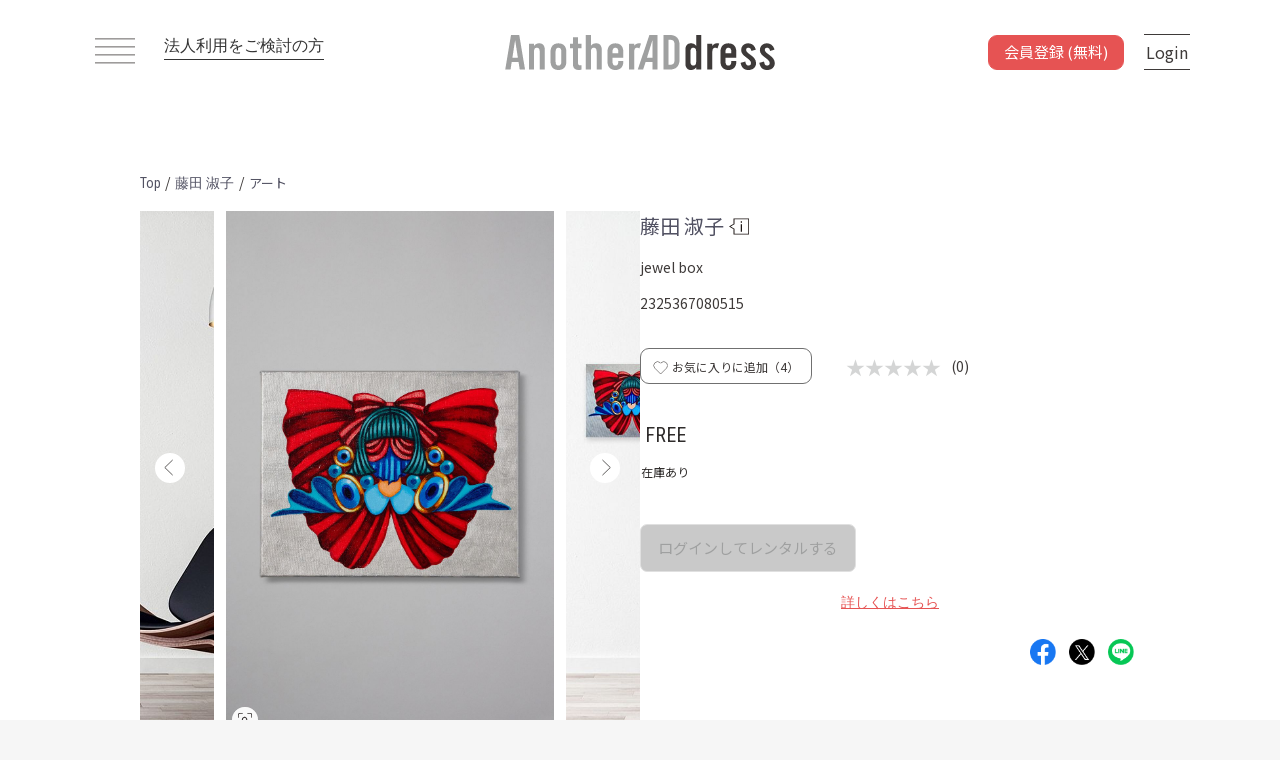

--- FILE ---
content_type: text/html; charset=UTF-8
request_url: https://www.anotheraddress.jp/products/detail/2325367080515?from_page=top_newitem
body_size: 35291
content:
<!doctype html>
<html lang="ja">
<head prefix="og: http://ogp.me/ns# fb: http://ogp.me/ns/fb# product: http://ogp.me/ns/product#">
    <meta charset="utf-8">
    <meta name="viewport" content="width=device-width, initial-scale=1, shrink-to-fit=no">
    <meta name="format-detection" content="telephone=no">
    <meta name="eccube-csrf-token" content="bbb52ff15818.C8RnqKzJvnSfgbGGuH7do4bHmHjmGG5WlHArAtKDguQ.Q4EX2u6u_BHP4vrc-zDvwvWsqQyBcig9zTEZdbzGr7NTgDjR4P7RFf3v4A">
    <meta name="facebook-domain-verification" content="4cls3yz7i15a8sl2gdc49jln2cwids" />
    <title>藤田 淑子｜jewel box</title>

        
                <meta name="description" content="【公式】サブスクリプション型ファッションレンタルサービスAnotherADdress（アナザーアドレス）｜ フジタヨシコのjewel boxがレンタルできます。">
                <meta name="keywords" content="フジタヨシコ,jewel box,, アナザーアドレス,ファッションレンタル">
                <meta name="robots" content="index">
                        <meta property="og:type" content="og:product" />
    <meta property="og:title" content="jewel box" />
        <meta property="og:image" content="https://d1d7796mm80gpq.cloudfront.net/0824162335_64e7057708ec2.jpeg" />
        <meta property="og:description" content="【公式】サブスクリプション型ファッションレンタルサービスAnotherADdress（アナザーアドレス）｜ フジタヨシコのjewel boxがレンタルできます。" />
    <meta property="og:url" content="https://www.anotheraddress.jp/products/detail/2325367080515?from_page=top_newitem" />
    <meta property="product:product_link" content="https://www.anotheraddress.jp/products/detail/2325367080515?from_page=top_newitem"/>
    <meta property="product:retailer_title" content="AnotherADdress（アナザーアドレス）"/>
    
    <link href="https://www.anotheraddress.jp/products/detail/2325367080515" rel="canonical">
    <link rel="apple-touch-icon" href="https://d1d7796mm80gpq.cloudfront.net/html/template/jfr/assets/img/common/apple-touch-icon.png" sizes="180x180">
    <link rel="icon" type="image/png" href="https://d1d7796mm80gpq.cloudfront.net/html/template/jfr/assets/img/common/android-touch-icon.png" sizes="192x192">
    <link rel="shortcut icon" href="https://d1d7796mm80gpq.cloudfront.net/html/template/jfr/assets/img/common/favicon.ico">
    <link rel="stylesheet" href="https://maxcdn.bootstrapcdn.com/bootstrap/3.3.7/css/bootstrap.min.css">
    <link rel="stylesheet" href="//cdn.jsdelivr.net/jquery.slick/1.6.0/slick.css">
    <link rel="stylesheet" href="/html/template/default/assets/css/style.min.css?version=9.1.1">
<link rel="stylesheet" href="https://d1d7796mm80gpq.cloudfront.net/html/template/jfr/assets/css/style.min.css?version=9.1.1">
    <link rel="preconnect" href="https://fonts.googleapis.com">
    <link rel="preconnect" href="https://fonts.gstatic.com" crossorigin>
    <link href="https://fonts.googleapis.com/css2?family=Noto+Sans+JP:wght@400;500;700&family=Roboto+Condensed:wght@300;400;700&display=swap" rel="stylesheet">
        <!-- Optimize Next -->
<script>(function(p,r,o,j,e,c,t,g){
p['_'+t]={};g=r.createElement('script');g.src='https://www.googletagmanager.com/gtm.js?id=GTM-'+t;r[o].prepend(g);
g=r.createElement('style');g.innerText='.'+e+t+'{visibility:hidden!important}';r[o].prepend(g);
r[o][j].add(e+t);setTimeout(function(){if(r[o][j].contains(e+t)){r[o][j].remove(e+t);p['_'+t]=0}},c)
})(window,document,'documentElement','classList','loading',2000,'KZTXSDSB')</script>
<!-- End Optimize Next -->    <script src="https://code.jquery.com/jquery-3.3.1.min.js" integrity="sha256-FgpCb/KJQlLNfOu91ta32o/NMZxltwRo8QtmkMRdAu8=" crossorigin="anonymous"></script>
    <script src="https://cdn.jsdelivr.net/npm/alpinejs@3.14.8/dist/cdn.min.js" defer></script>
    <script>
        $(function() {
            $.ajaxSetup({
                'headers': {
                    'ECCUBE-CSRF-TOKEN': $('meta[name="eccube-csrf-token"]').attr('content')
                }
            });
        });

        var start_position = 0;
        var window_position = 0;
        var scrollTimeout = null;

                $(window).on('scroll' , function() {
                        window_position = $(this).scrollTop();

            if (window.scrollY <= 0 || window_position <= start_position) {
                                $('.fs-pageBottomNavi').css('visibility','visible');
                $('.fs-pageBottomNavi__register-btn').css('visibility','visible');
            } else {
                                $('.fs-pageBottomNavi').css('visibility','hidden');
                $('.fs-pageBottomNavi__register-btn').css('visibility','hidden');
            }

                        start_position = window_position;

                        if (scrollTimeout) clearTimeout(scrollTimeout);

                        scrollTimeout = setTimeout(function() {
                $('.fs-pageBottomNavi').css('visibility','visible');
                $('.fs-pageBottomNavi__register-btn').css('visibility','visible');
            }, 1000);
        });

                $('.fs-pageBottomNavi').css('visibility','visible');
        $('.fs-pageBottomNavi__register-btn').css('visibility','visible');
        
                $(document).ready(function() {
                        const observer = new MutationObserver(function(mutations) {
                mutations.forEach(function(mutation) {
                    const target = $(mutation.target);
                    if (target.hasClass('is_active')) {
                        $('#footer-register-fixed-button').removeClass('fs-pageBottomNavi__register-btn');
                        $('#footer-register-fixed-button').addClass('fs-pageBottomNavi__register-btn-hidden');
                        $('#page_product_detail').css('overflow','hidden');
                        $('.fs-footerRole').css('display','none');
                    } else {
                        $('#footer-register-fixed-button').removeClass('fs-pageBottomNavi__register-btn-hidden');
                        $('#footer-register-fixed-button').addClass('fs-pageBottomNavi__register-btn');
                        $('#page_product_detail').css('overflow', '');
                        $('.fs-footerRole').css('display','');
                    }
                });
            });

                        observer.observe(document.querySelector('.ec-layoutRole'), {
                attributes: true,
                attributeFilter: ['class']
            });
        });
    </script>

            <link rel="stylesheet" href="https://d1d7796mm80gpq.cloudfront.net/html/user_data/assets/css/customize.css">
            <script>
    var codes = {
      "北海道": "01",
      "青森県": "02",
      "岩手県": "03",
      "宮城県": "04",
      "秋田県": "05",
      "山形県": "06",
      "福島県": "07",
      "茨城県": "08",
      "栃木県": "09",
      "群馬県": "10",
      "埼玉県": "11",
      "千葉県": "12",
      "東京都": "13",
      "神奈川県": "14",
      "新潟県": "15",
      "富山県": "16",
      "石川県": "17",
      "福井県": "18",
      "山梨県": "19",
      "長野県": "20",
      "岐阜県": "21",
      "静岡県": "22",
      "愛知県": "23",
      "三重県": "24",
      "滋賀県": "25",
      "京都府": "26",
      "大阪府": "27",
      "兵庫県": "28",
      "奈良県": "29",
      "和歌山県": "30",
      "鳥取県": "31",
      "島根県": "32",
      "岡山県": "33",
      "広島県": "34",
      "山口県": "35",
      "徳島県": "36",
      "香川県": "37",
      "愛媛県": "38",
      "高知県": "39",
      "福岡県": "40",
      "佐賀県": "41",
      "長崎県": "42",
      "熊本県": "43",
      "大分県": "44",
      "宮崎県": "45",
      "鹿児島県": "46",
      "沖縄県": "47"
    };
    function searchTokyoWard(string) {
      var tokyoCities = [
          '千代田区',
          '中央区',
          '港区',
          '新宿区',
          '文京区',
          '台東区',
          '墨田区',
          '江東区',
          '品川区',
          '目黒区',
          '大田区',
          '世田谷区',
          '渋谷区',
          '中野区',
          '杉並区',
          '豊島区',
          '北区',
          '荒川区',
          '板橋区',
          '練馬区',
          '足立区',
          '葛飾区',
          '江戸川区'
        ];
      var i = tokyoCities.length;
      var str = string.replace(/^<[^>]*>|<[^>]*>$/g, '');

      for (let i = 0; i < tokyoCities.length; i++) {
          if (str.indexOf(tokyoCities[i]) !== -1) {
              return tokyoCities[i];
          }
      }
      return 'other'
    }
    function sexToGender(sex) {
        if (sex === "男性") return "male";
        if (sex === "女性") return "female";
        return "other"
    }
    function calculateAge(date) {
        var ms = Date.now() - date.getTime();
        var d = new Date(ms);
        return Math.abs(d.getUTCFullYear() - 1970);
    }
    function prefToCode(pref) {
      return codes[pref];
    }
</script>

    <script src="/javascripts/ga_user_info"></script>
    <!-- Google Tag Manager -->
<script>(function(w,d,s,l,i){w[l]=w[l]||[];w[l].push({'gtm.start':
new Date().getTime(),event:'gtm.js'});var f=d.getElementsByTagName(s)[0],
j=d.createElement(s),dl=l!='dataLayer'?'&l='+l:'';j.async=true;j.src=
'https://www.googletagmanager.com/gtm.js?id='+i+dl;f.parentNode.insertBefore(j,f);
})(window,document,'script','dataLayer','GTM-KFP7L3N');</script>
<!-- End Google Tag Manager -->
<!-- Google Tag Manager (noscript) -->
<noscript><iframe src="https://www.googletagmanager.com/ns.html?id=GTM-KFP7L3N"
height="0" width="0" style="display:none;visibility:hidden"></iframe></noscript>
<!-- End Google Tag Manager (noscript) -->
    <!-- Start KARTE Tag -->
    <script>!function(n){var o=window[n]=function(){var n=[].slice.call(arguments);return o.x?o.x.apply(0,n):o.q.push(n)};o.q=[],o.i=Date.now(),o.allow=function(){o.o="allow"},o.deny=function(){o.o="deny"}}("krt")</script>
    <script async src="https://cdn-edge.karte.io/98396ff706acc35fc98213b620f370ed/edge.js"></script>
    <!-- End KARTE Tag -->

    <script>(function(c,a){if(!a.__SV){var b=window;try{var d,m,j,k=b.location,f=k.hash;d=function(a,b){return(m=a.match(RegExp(b+"=([^&]*)")))?m[1]:null};f&&d(f,"state")&&(j=JSON.parse(decodeURIComponent(d(f,"state"))),"mpeditor"===j.action&&(b.sessionStorage.setItem("_mpcehash",f),history.replaceState(j.desiredHash||"",c.title,k.pathname+k.search)))}catch(n){}var l,h;window.mixpanel=a;a._i=[];a.init=function(b,d,g){function c(b,i){var a=i.split(".");2==a.length&&(b=b[a[0]],i=a[1]);b[i]=function(){b.push([i].concat(Array.prototype.slice.call(arguments,
0)))}}var e=a;"undefined"!==typeof g?e=a[g]=[]:g="mixpanel";e.people=e.people||[];e.toString=function(b){var a="mixpanel";"mixpanel"!==g&&(a+="."+g);b||(a+=" (stub)");return a};e.people.toString=function(){return e.toString(1)+".people (stub)"};l="disable time_event track track_pageview track_links track_forms track_with_groups add_group set_group remove_group register register_once alias unregister identify name_tag set_config reset opt_in_tracking opt_out_tracking has_opted_in_tracking has_opted_out_tracking clear_opt_in_out_tracking start_batch_senders people.set people.set_once people.unset people.increment people.append people.union people.track_charge people.clear_charges people.delete_user people.remove".split(" ");
for(h=0;h<l.length;h++)c(e,l[h]);var f="set set_once union unset remove delete".split(" ");e.get_group=function(){function a(c){b[c]=function(){call2_args=arguments;call2=[c].concat(Array.prototype.slice.call(call2_args,0));e.push([d,call2])}}for(var b={},d=["get_group"].concat(Array.prototype.slice.call(arguments,0)),c=0;c<f.length;c++)a(f[c]);return b};a._i.push([b,d,g])};a.__SV=1.2;b=c.createElement("script");b.type="text/javascript";b.async=!0;b.src="undefined"!==typeof MIXPANEL_CUSTOM_LIB_URL?
MIXPANEL_CUSTOM_LIB_URL:"file:"===c.location.protocol&&"//cdn.mxpnl.com/libs/mixpanel-2-latest.min.js".match(/^\/\//)?"https://cdn.mxpnl.com/libs/mixpanel-2-latest.min.js":"//cdn.mxpnl.com/libs/mixpanel-2-latest.min.js";d=c.getElementsByTagName("script")[0];d.parentNode.insertBefore(b,d)}})(document,window.mixpanel||[]);
    mixpanel.init("e05d3e40bf8f47fabe1c4092731bc00b", {batch_requests: true})
    </script>

<script type="text/javascript">
    function mixpanelTrack(event_name, options) {
                    mixpanel.track(event_name, options);
            }

        var path = location.pathname;
    pathArr = path.split('/');
    var viewEventName = 'view';
    for (let i = 1; i < pathArr.length; i++) {
        if (pathArr[i] !== "") {
            if (isFinite(pathArr[i])) {
                viewEventName = viewEventName + '/{id}';
            } else {
                viewEventName = viewEventName + '/' + pathArr[i];
            }
        }
    }
    mixpanelTrack(viewEventName, []);
</script>

<script type="text/javascript">
    function jfrTrack(event_name, options) {
                $.ajax({
            url: "https://www.anotheraddress.jp/get/user_login_status",
            type: 'post'
        }).done(function(data) {
            if (data.is_login && data.is_asuka_user == false) {
                // envにKARTE_IDが定義されていればtrueとなる
                                    try {
                        krt('send', event_name, options);
                    } catch(e) {
                        if ('krt' in window) {
                            krt('send', '_error', {
                                message: e.message
                            });
                        }
                    }
                
                                mixpanel.track(event_name, options);
                            }
        });
    }

    ytag({
        "type": "yss_conversion",
        "config": {
            "yahoo_conversion_id": "1001238065",
            "yahoo_conversion_label": "9hphCOm0jfMYEO-I17oo",
            "yahoo_conversion_value": "0"
        }
    });
</script>

    <script src="/javascripts/analytics" async></script>
        <script>
        if (!window.afblpcvLpConf) {
        window.afblpcvLpConf = [];
        }
        window.afblpcvLpConf.push({
        siteId: "a4698c83"
        });
        window.afblpcvLinkConf = {
        siteId: "a4698c83",
        mode: "all"
        };
    </script>
    <script src="https://t.afi-b.com/jslib/lpcv.js?cid=a4698c83&pid=Z13581W" async="async"></script>
    <script type="text/javascript" src="https://js.crossees.com/csslp.js" async></script>
</head>
<body id="page_product_detail" class="product_page fs-layoutRole-body">
    
    
    <div class="ec-layoutRole">
                <div class="ec-layoutRole__header">
            <div class="fs-headerNaviRole jrf-header ">
    <div class="fs-headerNaviRole__menu">
        <div class="fs-headerNaviRole__left">
            
<div class="fs-headerNavSP">
            <span></span>
        <span></span>
        <span></span>
        <span></span>
    </div>

            <a href="https://www.anotheraddress.jp/corporate" class="fs-headerNaviRole__corporate-link">
                法人利用をご検討の方
            </a>
        </div>
        <a href="https://www.anotheraddress.jp/">
                        <img class="fs-headerNaviRole__logo" src="https://d1d7796mm80gpq.cloudfront.net/html/template/jfr/assets/img/common/logo_top.svg"  alt="AnotherADdress（アナザーアドレス）は、サブスク型ファッションレンタルサービス。">
                    </a>
        <div class="fs-headerNaviRole__right fs-header" data-fs-render-url="https://www.anotheraddress.jp/render/header_right" data-fs-render-data="/products/detail/2325367080515?from_page=top_newitem">
                    </div>
    </div>
</div>

        </div>

                    <div class="ec-layoutRole__contents fs-layoutRole-not-login" id="fs-headerNaviRole-position">
        
                        
            <div class="ec-layoutRole__main">
                                    <div class="parentDiv">
        <div class="fs-productRole__page-id top fs-mt-10 selected_item breadCrumb_container" >
            <a href="https://www.anotheraddress.jp/" >
                <span class="brand_font">Top</span>
            </a>
            <p>/</p>
            <a href="https://www.anotheraddress.jp/products/list?brand_id=367" >
                <span class="brand_font">藤田 淑子</span>
            </a>
            <p>/</p>
            <a href="https://www.anotheraddress.jp/products/list?category_id=8" >
                <span class="category_font">アート</span>
            </a>
                    </div>
    </div>
    <div class="fs-productRole">
        <div class="fs-productRole__inner fs-mb-78">
            <div class="ec-grid2 fs-productRole__contents-wrap top">
                <div class="ec-grid2__cell fs-productRole__top-image">
                    <div class="fs-sliderItemRole">
                        <div class="item_visual">
                                                            <div class="fs-productRole__product-image slide-item product-image-open ">
                                    <img src="https://d1d7796mm80gpq.cloudfront.net/0824162335_64e7057708ec2.jpeg?w=1000" alt="jewel box">
                                                                                                            <div class="fs-productRole__carousel-img-search-container" onclick="showModalImgSearch('https://d1d7796mm80gpq.cloudfront.net/0824162335_64e7057708ec2.jpeg?w=1000');">
                                        <div class="fs-productRole__carousel-img-search-inner">
                                            <img class="fs-productRole__carousel-img-search" src="https://d1d7796mm80gpq.cloudfront.net/html/template/jfr/assets/icon/img-search.svg">
                                        </div>
                                    </div>
                                    <div class="fs-productRole__favorite-link block-sp-only" onclick="showModalProductFavorite('2325367080515');">
                                        <div class="fs-productRole__favorite-area">
                                            <img data-favoritePageId="2325367080515" class="fs-productRole__favorite" src="https://d1d7796mm80gpq.cloudfront.net/html/template/jfr/assets/icon/favorite.svg">
                                        </div>
                                    </div>
                                                                    </div>
                                                            <div class="fs-productRole__product-image slide-item product-image-open ">
                                    <img src="https://d1d7796mm80gpq.cloudfront.net/0828174052_64ec5d941cf68.jpeg?w=1000" alt="jewel box">
                                                                                                        </div>
                                                    </div>

                                                <div class="modal fade fs-registerRole product-image-modal" id="product-image-open" tabindex="-1" role="dialog" aria-labelledby="" aria-hidden="true">
                            <div class="modal-dialog fs-modal-dialog product-image-modal__content-wrap">
                                <div class="modal-content fs-modal-content product-image-modal__content">
                                    <div class="modal-header fs-modal-header">
                                        <button class="close fs-modal__close" type="button" data-dismiss="modal" aria-label="Close">
                                            <img src="https://d1d7796mm80gpq.cloudfront.net/html/template/jfr/assets/icon/btn-modal-close.svg" >
                                        </button>
                                    </div>
                                    <div class="fs-registerRole__description">
                                        <img src=""/>
                                    </div>
                                </div><!-- /.modal-content -->
                            </div><!-- /.modal-dialog -->
                        </div><!-- /# -->

                                                                            <p class="fs-productRole__part-info fs-mt-12" data-index="0" style="">
                                
                            </p>
                                                    <p class="fs-productRole__part-info fs-mt-12" data-index="1" style="display:none;">
                                
                            </p>
                                                                        <div class="item_nav fs-mt-15">
                                                            <div class="slideThumb" data-index="0"><img src="https://d1d7796mm80gpq.cloudfront.net/0824162335_64e7057708ec2.jpeg?w=200" alt="アイテムイメージ"></div>
                                                            <div class="slideThumb" data-index="1"><img src="https://d1d7796mm80gpq.cloudfront.net/0828174052_64ec5d941cf68.jpeg?w=200" alt="アイテムイメージ"></div>
                                                    </div>
                    </div>
                                        <div class="fs-productRole__snap fs-productRole__snap-visible-pc fs-mt-33">
                                                                                            </div>
                </div>
                                <div class="ec-grid2__cell fs-productRole__profile">
                                        <div class="fs-productRole__title-wrap">
                        <a href="https://www.anotheraddress.jp/products/list?scene_id=all&amp;brand_id%5B0%5D=367">
                            <h1 class="fs-productRole__title">藤田 淑子</h1>
                        </a>
                        <img id="link-brand-info" class="fs-productRole__brand-info-logo" src="https://d1d7796mm80gpq.cloudfront.net/html/template/jfr/assets/icon/brand_info1.svg">
                    </div>
                    <p class="fs-productRole__product-name fs-mt-5">
                        jewel box
                    </p>
                    <p class="fs-productRole__page-id productId fs-mt-10">
                        2325367080515
                    </p>
                                        <div class="fs-productRole__favorite-card">
                        <div class="fs-productRole__favorite-wrap" onclick="showModalProductFavorite('2325367080515');">
                            <a href="javascript:void(0)">
                                <img data-favoritePageId="2325367080515" class="fs-productRole__favorite" src="https://d1d7796mm80gpq.cloudfront.net/html/template/jfr/assets/icon/favorite.svg">
                            </a>
                            <span class="fs-productRole__favorite-count">お気に入りに追加（<span id="favoriteCount-2325367080515">4</span>）</span>
                        </div>
                        <div class="fs-productRole__review-average">
                            <div>
                                                                                                        <span class="fs-productRole__review-stars"></span><span class="fs-productRole__review-stars is-negative">★★★★★</span>

                            </div>
                            <!--レビュー数-->
                            <span class="fs-ml-10">(0)</span>
                        </div>
                    </div>

                                        <div class="fs-productRole__rental fs-mt-30 fs-mb-45">
                        <ul class="fs-productRole__rental-size-list">
                                                            <li class="fs-productRole__rental-size ">
                                    <p>FREE</p>
                                    <p class="fs-productRole__rental-size-stock-info">
                                                                                    在庫あり
                                                                            </p>
                                </li>
                                                                                                            </ul>
                                            </div>

                    <div class="fs-productRole__sku-stock-wrap">
                                                    <div class="fs-productRole__sku-stock-item-wrap ">
                                <div class="fs-productRole__sku-stock-item-size-name">FREE</div>
                                                                <div class="fs-productRole__sku-stock-item-size-stock">◯</div>
                                                            </div>
                                                                                                                        </div>
                    
                                        <div class="fs-productRole__add-cart-wrap">
                        <div class="fs-productRole__add-cart-wrap__add-cart-item">
                                                            <button id="btnProductDetailLogin" class="fs-productRole__rental-btn-disabled">ログインしてレンタルする</button>
                                                    </div>
                                            </div>
                    <div class="fs-productRole__add-cart-restriction">
                        <a class="fs-productRole__add-cart-restriction-link" href="https://www.anotheraddress.jp/help/usage">詳しくはこちら</a>
                    </div>
                    <div class="fs-productRole__snsIcons">
                                                                        <a class="fs-productRole__snsIcons-area" href="https://www.facebook.com/share.php?u=https%3A%2F%2Fwww.anotheraddress.jp%2Fproducts%2Fdetail%2F2325367080515" rel="noopener noreferrer" target="_blank" data-sns-name="FB"><img src="https://d1d7796mm80gpq.cloudfront.net/html/template/jfr/assets/img/diagnosis/result/diagnosis_facebook_icon_image.png" class="fs-productRole__snsIcons-image" alt="facebookアイコン"></a>
                        <a class="fs-productRole__snsIcons-area" href="https://twitter.com/intent/tweet?text=https%3A%2F%2Fwww.anotheraddress.jp%2Fproducts%2Fdetail%2F2325367080515" rel="noopener noreferrer" target="_blank" data-sns-name="Twitter"><img src="https://d1d7796mm80gpq.cloudfront.net/html/template/jfr/assets/img/diagnosis/result/diagnosis_x_icon_image.png" class="fs-productRole__snsIcons-image" alt="Xアイコン"></a>
                        <a class="fs-productRole__snsIcons-area" href="https://social-plugins.line.me/lineit/share?url=https%3A%2F%2Fwww.anotheraddress.jp%2Fproducts%2Fdetail%2F2325367080515&text=jewel%20box" rel="noopener noreferrer" target="_blank" data-sns-name="LINE"><img src="https://d1d7796mm80gpq.cloudfront.net/html/template/jfr/assets/img/diagnosis/result/diagnosis_line_icon_image.png" class="fs-productRole__snsIcons-image" alt="lineアイコン"></a>
                    </div>
                                        <div class="fs-productRole__snap fs-productRole__snap-visible-sp">
                                                                                            </div>

                    <form action="https://www.anotheraddress.jp/products/add_cart/2325367080515%7D" method="post" id="form1" name="form1">
                        <input type="hidden" id="_token" name="_token" value="77a454c9df3dd5.jRw6pNFsbbw6FKm4Ot5pqEsca3rtLL5zMWjnaSAZnoU.vi9PlZJfD-RtLfzSSalRznxfLyupVtVDYF2CIHRPyd3BcA_Mhzwd7gxz8A" />
                        <input type="hidden" id="page_id" name="page_id" value="2325367080515" />
                        <input type="hidden" id="sku_id" name="sku_id" />
                        <input type="hidden" id="stock_id" name="stock_id" />
                        <input type="hidden" id="quantity" name="quantity" min="1" maxlength="9" value="1" />
                    </form>
                                        <div class="fs-productRole__ac">
                        <input id="ac-item-detail" type="radio" name="fs-productRole__ac_item" checked>
                        <label class="fs-productRole__ac_item fs-productRole__ac-menu__detail" for="ac-item-detail">
                            アイテム詳細
                            <div class="label-before"></div>
                            <div class="label-after"></div>
                        </label>
                        <div class="spacer"></div>
                        <input id="ac-item-size" type="radio" name="fs-productRole__ac_item">
                        <label class="fs-productRole__ac_item fs-productRole__ac-menu__size" for="ac-item-size">
                            <div>サイズ</div>
                        </label>
                        <div class="spacer"></div>
                        <input id="ac-item-review" type="radio" name="fs-productRole__ac_item">
                        <label class="fs-productRole__ac_item fs-productRole__ac-menu__review" for="ac-item-review">
                            <div>アイテムレビュー</div>
                        </label>
                        <div class="fs-productRole__ac_content" id="ac-item-detail_content">
                            <div id="ac-product-detail" class="fs-productRole-detail__content">
    <div id="ac-product-detail" class="fs-productRole-detail__content">
        <dl class="fs-productRole__details fs-mb-0">
            <dt class="fs-productRole__detail-title">メインカラー</dt>
            <dd class="fs-productRole__detail-data">マルチカラー</dd>
            <dt class="fs-productRole__detail-title">サブカラー</dt>
            <dd class="fs-productRole__detail-data">
                                    -
                            </dd>
            <dt class="fs-productRole__detail-title">柄</dt>
            <dd class="fs-productRole__detail-data">-</dd>
            <dt class="fs-productRole__detail-title">シルエット</dt>
            <dd class="fs-productRole__detail-data">-</dd>
            <dt class="fs-productRole__detail-title">ネックライン</dt>
            <dd class="fs-productRole__detail-data">-</dd>
            <dt class="fs-productRole__detail-title">袖丈</dt>
            <dd class="fs-productRole__detail-data">-</dd>
            <dt class="fs-productRole__detail-title">着丈</dt>
            <dd class="fs-productRole__detail-data">-</dd>
        </dl>
        <dl class="fs-productRole__details--right --col2">
            <dt class="fs-productRole__detail-title--right">フィット感</dt>
            <dd class="fs-productRole__detail-data--right">
                <ul class="fs-productRole__detail-data-list">
                                    <li class="fs-productRole__detail-data-item ">スリム</li>
                                    <li class="fs-productRole__detail-data-item ">ルーズ</li>
                                    <li class="fs-productRole__detail-data-item ">ノーマル</li>
                                </ul>
            </dd>
            <dt class="fs-productRole__detail-title--right">厚さ</dt>
            <dd class="fs-productRole__detail-data--right">
                <ul class="fs-productRole__detail-data-list">
                                    <li class="fs-productRole__detail-data-item ">薄手</li>
                                    <li class="fs-productRole__detail-data-item ">中間</li>
                                    <li class="fs-productRole__detail-data-item ">厚手</li>
                                </ul>
            </dd>
            <dt class="fs-productRole__detail-title--right">透け感</dt>
            <dd class="fs-productRole__detail-data--right">
                <ul class="fs-productRole__detail-data-list">
                                    <li class="fs-productRole__detail-data-item ">あり</li>
                                    <li class="fs-productRole__detail-data-item ">ややあり</li>
                                    <li class="fs-productRole__detail-data-item ">なし</li>
                                </ul>
            </dd>
            <dt class="fs-productRole__detail-title--right">裏地</dt>
            <dd class="fs-productRole__detail-data--right">
                <ul class="fs-productRole__detail-data-list">
                                    <li class="fs-productRole__detail-data-item--2item ">あり</li>
                                    <li class="fs-productRole__detail-data-item--2item ">なし</li>
                                </ul>
            </dd>
            <dt class="fs-productRole__detail-title--right">伸縮性</dt>
            <dd class="fs-productRole__detail-data--right">
                <ul class="fs-productRole__detail-data-list">
                                    <li class="fs-productRole__detail-data-item--2item ">あり</li>
                                    <li class="fs-productRole__detail-data-item--2item ">なし</li>
                                </ul>
            </dd>
            <dt class="fs-productRole__detail-title--right">ウエストゴム</dt>
            <dd class="fs-productRole__detail-data--right">
                <ul class="fs-productRole__detail-data-list">
                                    <li class="fs-productRole__detail-data-item--2item ">あり</li>
                                    <li class="fs-productRole__detail-data-item--2item ">なし</li>
                                </ul>
            </dd>
            <dt class="fs-productRole__detail-title--right">対象シーズン</dt>
            <dd class="fs-productRole__detail-data--right">
                <ul class="fs-productRole__detail-data-list">
                                    <li class="fs-productRole__detail-data-item is_active">
                        <div class="fs-productRole__detail-season">
                                                            春
                                                    </div>
                    </li>
                                    <li class="fs-productRole__detail-data-item is_active">
                        <div class="fs-productRole__detail-season">
                                                            夏
                                                    </div>
                    </li>
                                    <li class="fs-productRole__detail-data-item is_active">
                        <div class="fs-productRole__detail-season">
                                                            秋
                                                    </div>
                    </li>
                                    <li class="fs-productRole__detail-data-item is_active">
                        <div class="fs-productRole__detail-season">
                                                            冬
                                                    </div>
                    </li>
                                </ul>
            </dd>
        </dl>
        <div class="fs-productRole__other-detail fs-mb-40 fs-mt-20">
                                                                <div><p>・</p><p>技法：アクリル画<br />
画材：アクリル絵具<br />
支持体：キャンバス</p></div>
                                        <br>
                                    <p>・参考価格 価格はお問い合わせください<br>&nbsp;&nbsp; ※LINEまたは電子メールにてご連絡します。</p>
                                                </div>
    </div>
</div>
                        </div>
                        <div class="fs-productRole__ac_content" id="ac-item-size_content">
                            <div id="ac-product-size" class="fs-mt-10 fs-mb-40 fs-productRole__size">
    <div class="vs-placeholder-smart-table">
        <div class="fs-productRole__size-table-wrap">
            <table class="fs-productRole__size-table">
                <thead>
                    <tr>
                                                                                                        <th class="fs-productRole__size-th">縦(cm)</th>
                                                                                                            <th class="fs-productRole__size-th">横(cm)</th>
                                                                                                            <th class="fs-productRole__size-th">厚み(cm)</th>
                                                                                                            <th class="fs-productRole__size-th">重さ(g)</th>
                                                                        </tr>
                </thead>
                <tbody>
                                                                    <tr>
                                                                                        <td class="fs-productRole__size-td">
                                                                                                                        22
                                                                                                                                                                                                                                                                                                                                                </td>
                                                            <td class="fs-productRole__size-td">
                                                                                                                                                                                                    27.3
                                                                                                                                                                                                                                                                    </td>
                                                            <td class="fs-productRole__size-td">
                                                                                                                                                                                                                                                                                2
                                                                                                                                                                                        </td>
                                                            <td class="fs-productRole__size-td">
                                                                                                                                                                                                                                                                                                                                                            285
                                                                                                            </td>
                                                    </tr>
                                                            </tbody>
            </table>
        </div>
        <a class="fs-productRole__link-size-guide" href="https://www.anotheraddress.jp/size_guide">サイズガイド</a>
        <ul class="fs-productRole__size-guide-text fs-mt-15">
            <li>AnotherADdress独自の方法で採寸しております。</li>
            <li>サイズはAnotherADdress独自の基準で振り分けています。ブランド表記サイズ【（）内の表示】とは異なりますのでご注意ください。</li>
            <li>同一ブランドのアイテムでも、フィット感の違い等によりサイズの振り分けは異なる場合がございます。</li>
        </ul>
    </div>
</div>
                        </div>
                        <div class="fs-productRole__ac_content" id="ac-item-review_content">
                            
<div class="ec-role fs-mt-10 fs-mb-25 fs-px-25 fs-productRole__product-review" id="ac-product-review">
            <div class="fs-productRole__review-type-name">
        アイテムレビュー
    </div>

    <div class="is_active fs-productRole__review-count">
        <!--平均の星の数-->
        <span class="recommend_average fs-productRole__review-count-star">        <span class="fs-productRole__review-stars"></span><span class="fs-productRole__review-stars is-negative">★★★★★</span>
</span>
        <!--レビュー数-->
        <span class="fs-ml-5 fs-productRole__review-count-review">0件のレビュー</span>
    </div>
    <div>
        <!--グラフ-->
        <div class="fs-productRole__review-graph fs-mt-15">
            <p class="fs-productRole__review-graph-evaluation fs-mb-5">総合評価<span>0</span></p>
            <div class="fs-productRole__graph-wrap">
                <span class="fs-productRole__grph-rank fs-mr-5">星5つ</span>
                <div class="fs-productRole__graph-bar fs-productRole__graph-bar0"></div>
                <span class="fs-productRole__grph-evaluation-num fs-ml-5">0件</span>
            </div>
            <div class="fs-productRole__graph-wrap">
                <span class="fs-productRole__grph-rank fs-mr-5">星4つ</span>
                <div class="fs-productRole__graph-bar fs-productRole__graph-bar0"></div>
                <span class="fs-productRole__grph-evaluation-num fs-ml-5">0件</span>
            </div>
            <div class="fs-productRole__graph-wrap">
                <span class="fs-productRole__grph-rank fs-mr-5">星3つ</span>
                <div class="fs-productRole__graph-bar fs-productRole__graph-bar0"></div>
                <span class="fs-productRole__grph-evaluation-num fs-ml-5">0件</span>
            </div>
            <div class="fs-productRole__graph-wrap">
                <span class="fs-productRole__grph-rank fs-mr-5">星2つ</span>
                <div class="fs-productRole__graph-bar fs-productRole__graph-bar0"></div>
                <span class="fs-productRole__grph-evaluation-num fs-ml-5">0件</span>
            </div>
            <div class="fs-productRole__graph-wrap">
                <span class="fs-productRole__grph-rank fs-mr-5">星1つ</span>
                <div class="fs-productRole__graph-bar fs-productRole__graph-bar0"></div>
                <span class="fs-productRole__grph-evaluation-num fs-ml-5">0件</span>
            </div>
            <div class="fs-productRole__graph-wrap">
                <span class="fs-productRole__grph-rank fs-mr-5">返品申請</span>
                <div class="fs-productRole__graph-bar fs-productRole__graph-bar0"></div>
                <span class="fs-productRole__grph-evaluation-num fs-ml-5">0件</span>
            </div>
        </div>
        <div id="reviewContent" class="fs-productRole__review-content fs-mt-45">
                            <p class="fs-productRole__noreview">レビューなし</p>
                    </div>
    </div>
</div>

                        </div>
                    </div>

                                        <div class="fs-productRole__hash-tags">
                        <ul>
                                                                                </ul>
                        <ul>
                                                    </ul>
                        <ul>
                                                    </ul>
                    </div>
                                        <div class="vs-placeholder-inpage"></div>
                    <input type="hidden" id="vs-product-id" value="2325367080515" />
                    <input type="hidden" id="vs-user-id" value="" />
                    <input type="hidden" id="vs-product-version" value="1" />
                                        <input
                    type="hidden"
                    id="vs-product-image-url"
                    value="https://d1d7796mm80gpq.cloudfront.net/0824162335_64e7057708ec2.jpeg"
                    />
                                        
                </div>
                <div class="ec-modal">
                    <input type="checkbox" id="ec-modal-checkbox" class="checkbox">
                    <div class="ec-modal-overlay">
                        <label for="ec-modal-checkbox" class="ec-modal-overlay-close"></label>
                        <div class="ec-modal-wrap">
                            <label for="ec-modal-checkbox" class="ec-modal-close"><span class="ec-icon"><img src="/html/template/default/assets/icon/cross-dark.svg" alt=""/></span></label>
                            <div id="ec-modal-header" class="text-center">カートに追加しました。</div>
                            <div class="ec-modal-box">
                                <div class="ec-role">
                                    <label for="ec-modal-checkbox" class="ec-inlineBtn--cancel">お買い物を続ける</label>
                                    <a href="https://www.anotheraddress.jp/cart" class="ec-inlineBtn--action">カートへ進む</a>
                                </div>
                            </div>
                        </div>
                    </div>
                </div>
            </div>
                <div class="fs-productRole__find-more-wrap">
                    <p>もっとアイテムを探す</p>
                </div>
                <div class="fs-productRole__img-search">
                    <div class="fs-productRole__img-search-btn-wrap">
                        <div class="fs-productRole__img-search-btn-line">
                                                                                            <img src="https://d1d7796mm80gpq.cloudfront.net/0824162335_64e7057708ec2.jpeg" class="fs-productRole__img-search-btn-icon">
                                                    </div>
                        <div class="fs-productRole__img-search-btn-line">
                            <div class="fs-productRole__img-search-btn-text-search-title">画像でアイテム検索</div>
                            <div class="fs-productRole__img-search-btn-text-search-title-underline"></div>
                            <div class="fs-productRole__img-search-btn-text-search-subtitle"><img class="fs-productRole__img-search" src="https://d1d7796mm80gpq.cloudfront.net/html/template/jfr/assets/icon/img-search.svg"><span>類似画像を検索する</span></div>
                        </div>
                    </div>
                </div>
                                
                                                                                <div class="fs-productRole-topicRow__category-topics-wrap">
                    <div class="fs-productRole-topicRow__category-topics-left">
                        <div class="fs-productRole-topicRow__category-topic">
                            <div class="fs-productRole-topicRow__category-title">
                                関連記事
                            </div>
                            <div class="fs-productRole-topicRow__category-slider">
                                                                <div class="fs-productRole-topicRow__category-item-m">
                                    <a href="https://www.anotheraddress.jp/topics/631/detail" class="fs-productRole-topicRow__new-link">
                                        <img src="https://d1d7796mm80gpq.cloudfront.net/0725173607_66a20e77ecbe1.jpg" alt="【アートの飾り方を解説】絵画をおしゃれに見せる適切な高さ＆壁とのバランスは？" role="presentation"/>
                                    </a>
                                    <div class="fs-productRole-topicRow__category-item-row-tag">
                                        <a href="https://www.anotheraddress.jp/topics/list?tag=20" class="fs-productRole-topicRow__tag-name-en">ライフスタイル</a>
                                        <span>/</span>
                                        <a href="https://www.anotheraddress.jp/topics/list?tag=21" class="fs-productRole-topicRow__tag-name-jp">アート</a>
                                    </div>
                                    <div class="fs-productRole-topicRow__title">【アートの飾り方を解説】絵画をおしゃれに見せる適切な高さ＆壁とのバランスは？</div>
                                    <div class="fs-productRole-topicRow__publish-date">2024.07.26</div>
                                </div>
                                                            </div>
                        </div>
                    </div>
                </div>
                                                            </div>
        </div>
    </div>
<div class="modal fade fs_productRole__modal fs-mt-65" id="customerSearchModal" tabindex="-1" role="dialog" aria-labelledby="customerSearchModal" aria-hidden="true">
    <div class="modal-dialog fs-modal-dialog fs_productRole__modal">
        <div class="modal-content fs-modal-content">
            <div class="modal-header fs-modal-header">
                <p class="fs-productRole__modal-brand-name">藤田 淑子</p>
                <button class="close fs-modal__close" type="button" data-dismiss="modal" aria-label="Close">
                    <div class="fs-modal-header__close-btn">
                        <span></span>
                        <span></span>
                    </div>
                </button>
            </div>
            <div class="modal-body fs-modal-body fs-pt-20">
                <img class="fs_productRole__modal-brand-image" src="https://d1d7796mm80gpq.cloudfront.net/0904213232_64f5ce60b44ec.png?w=1000" alt="藤田 淑子">
                <p class="fs_productRole__modal-brand-description fs-pt-10">
                    1991年　秋田県生まれ、秋田県在住<br />
東北芸術工科大学デザイン工学部グラフィックデザイン学科卒業<br />
<br />
他人とのコミュニケーションに興味をもったことがきっかけとなり、「顔面にカーテンのかかった少女」の絵を描き始める。<br />
以降、日々の実体験をもとに、人間の微妙な感情をモチーフに投影させて制作している。<br />
絵に出てくる人物の顔の表情は見えないが、この状況は必ずしもネガティブなイメージとは限らない。<br />
また、布の流れのように変化する人間の感情は、仮面の着脱のように単純ではない。<br />
<br />
公式サイト　<a href="https://artsticker.app/artists/126/about" target="_brank">https://artsticker.app/artists/126/about<svg xmlns="http://www.w3.org/2000/svg" width="16" height="16" viewBox="0 0 16 16"><g transform="translate(-16558 -6631)"><path d="M3.833,12.167h8.333V8.556H13V13H3V3H7.444v.833H3.833ZM9.111,3.833V3H13V6.889h-.833V4.444l-5,4.944-.556-.556,4.944-5Z" transform="translate(16558 6631)" fill="#333" fill-rule="evenodd"/><rect width="16" height="16" transform="translate(16558 6631)" fill="none"/></g></svg></a><br />
Instagram　  <a href="https://www.instagram.com/redcurtain.y/" target="_brank">https://www.instagram.com/redcurtain.y/<svg xmlns="http://www.w3.org/2000/svg" width="16" height="16" viewBox="0 0 16 16"><g transform="translate(-16558 -6631)"><path d="M3.833,12.167h8.333V8.556H13V13H3V3H7.444v.833H3.833ZM9.111,3.833V3H13V6.889h-.833V4.444l-5,4.944-.556-.556,4.944-5Z" transform="translate(16558 6631)" fill="#333" fill-rule="evenodd"/><rect width="16" height="16" transform="translate(16558 6631)" fill="none"/></g></svg></a>
                </p>
                <button id="brand_favorite" class="fs_productRole__modal-brand-btn-favorite fs-mt-33 fs-mb-10 addBrandFavorite" data-brand-id="367">
                                お気に入りに追加
                                </button>
            </div>
        </div><!-- /.modal-content -->
    </div><!-- /.modal-dialog -->
</div><!-- /#customerSearchModal -->

<div class="modal fade fs-registerRole fs-mt-65" id="" tabindex="-1" role="dialog" aria-labelledby="" aria-hidden="true">
    <div class="modal-dialog fs-modal-dialog">
        <div class="modal-content fs-modal-content">
            <div class="modal-header fs-modal-header">
                <button class="close fs-modal__close" type="button" data-dismiss="modal" aria-label="Close">
                    <img src="https://d1d7796mm80gpq.cloudfront.net/html/template/jfr/assets/icon/btn-modal-close.svg" >
                </button>
            </div>
            <div class="fs-modal-header">
                <p class="fs-registerRole__title">抽選のお申込み</p>
            </div>
            <div class="fs-registerRole__description">
                <p class="fs-registerRole__paragraph fs-mt-25">現在、サブスクプラン(レンタル利用のお申込み)は抽選によるご案内とさせていただいております。</p>
            </div>
            <button class="fs-mt-33 fs-mb-10 fs-registerRole__actions fs-registerRole__apply-button">抽選に申込む</button>
        </div><!-- /.modal-content -->
    </div><!-- /.modal-dialog -->
</div><!-- /# -->

<div class="modal fade fs-registerRole fs-mt-65" id="require-login" tabindex="-1" role="dialog" aria-labelledby="" aria-hidden="true">
    <div class="modal-dialog fs-modal-dialog">
        <div class="modal-content fs-modal-content">
            <div class="modal-header fs-modal-header">
                <button class="close fs-modal__close" type="button" data-dismiss="modal" aria-label="Close">
                    <img src="https://d1d7796mm80gpq.cloudfront.net/html/template/jfr/assets/icon/btn-modal-close.svg" >
                </button>
            </div>
            <div class="fs-registerRole__description">
                <p class="fs-registerRole__paragraph fs-mt-25">アイテムをレンタルいただくには、プランのお申込みが必要となります。プランのお申込みのご検討をお願いいたします。
            </div>
            <button class="fs-mt-33 fs-mb-10 fs-registerRole__actions fs-registerRole__signup-button" data-dismiss="modal" aria-label="Close">閉じる</button>
        </div><!-- /.modal-content -->
    </div><!-- /.modal-dialog -->
</div><!-- /# -->

<script>
$(document).ready(function() {

    // モーダル閉じるボタン押下
    $(".fs-cbkSnapList__modal-close-btn").click(function() {
        hideSnapListModal();
    });

    // モーダル背景押下
    $(".fs-cbkSnapList__modal").click(function(event) {
        if (!$(event.target).closest(".fs-cbkSnapList__modal-content").length) {
            hideSnapListModal();
        }
    });

});

function showSnapListModal() {
    $(".fs-cbkSnapList__modal").fadeIn(0.3);
}

function hideSnapListModal() {
    $(".fs-cbkSnapList__modal").fadeOut(0.3);
}

</script>
<div id="cbkSnapListModal" class="fs-cbkSnapList__modal" style="display: none;">
    <div class="fs-cbkSnapList__modal-content">
        <div class="fs-cbkSnapList__modal-scroll-content-wrapper">
            <div class="fs-cbkSnapList__modal-scroll-content">
                <div class="fs-cbkSnapList__modal-iframe-container">
                    <iframe id="modalIframe" class="fs-cbkSnapList__modal-iframe" frameborder="0"></iframe>
                </div>
                            </div>
            <div class="fs-cbkSnapList__modal-close-btn-container">
                <button class="fs-cbkSnapList__modal-close-btn" type="button" data-dismiss="modal" aria-label="Close">
                    <div class="fs-cbkSnapList__modal-close-btn-content">
                        <span></span>
                        <span></span>
                    </div>
                </button>
            </div>
        </div>
    </div>
</div>

    <script>

        function fetchFavoriteData(pageId, onSuccess, onFailure) {
        $.ajax({
            url: 'https\u003A\/\/www.anotheraddress.jp\/products\/get_favorite_data\/' + pageId,
            type: 'post',
            dataType: 'json'
        }).done(onSuccess).fail(onFailure);
    }

        function addReserveRestockNotify(skuId, favoriteMark, currentButton, onDone, onFail) {
        $.ajax({
            url: 'https\u003A\/\/www.anotheraddress.jp\/products\/add_reserve_restock_notify\/' + skuId,
            type: 'post',
            dataType: 'json'
        }).done(function(data) {
            if (data.done) {
                                $(favoriteMark).attr('src', 'https\u003A\/\/d1d7796mm80gpq.cloudfront.net\/html\/template\/jfr\/assets\/icon\/favorite_pink.svg');
                $(favoriteMark).removeClass('addFavorite');
                $(favoriteMark).addClass('deleteFavorite');

                let pageId = data.pageId;
                                if ($("#favoriteCount-" + pageId)) {
                    $("#favoriteCount-" + pageId).html(data.pageFavoriteCount);
                }
                                if ($("#favoritePage-" + pageId) || $("[data-favoritePageId='" + pageId + "']")) {
                    if (data.isFavoritePage) {
                        $("#favoritePage-" + pageId).attr('src', "https\u003A\/\/d1d7796mm80gpq.cloudfront.net\/html\/template\/jfr\/assets\/icon\/favorite_pink.svg");
                        $("[data-favoritePageId='" + pageId + "']").attr('src', "https\u003A\/\/d1d7796mm80gpq.cloudfront.net\/html\/template\/jfr\/assets\/icon\/favorite_pink.svg");
                    } else {
                        $("#favoritePage-" + pageId).attr('src', "https\u003A\/\/d1d7796mm80gpq.cloudfront.net\/html\/template\/jfr\/assets\/icon\/favorite.svg");
                        $("[data-favoritePageId='" + pageId + "']").attr('src', "https\u003A\/\/d1d7796mm80gpq.cloudfront.net\/html\/template\/jfr\/assets\/icon\/favorite.svg");
                    }
                }
                currentButton.html('再入荷LINE取消');
                currentButton.data('process', 'delete');
                currentButton.addClass('fs-modal-product-favorite-add-line__line-delete-btn');
                currentButton.removeClass('fs-modal-product-favorite-add-line__line-add-btn');
                                sendFavoriteEvent("add_favorite_product", data);
                                fsModalShow('#productReserveRestockNotifyAddModal');
                fsModelHide('#productFavoriteModal');
                                
                                onDone(data);
            } else if (data.redirect_login) {
                                location.href = 'https\u003A\/\/www.anotheraddress.jp\/login';
            }
        }).fail(function(data) {
            alert('再入荷LINE通知登録に失敗しました');

                        onFail(data);
        });
    }

        function deleteReserveRestockNotify(skuId, currentButton, onDone, onFail) {
        $.ajax({
            url: 'https\u003A\/\/www.anotheraddress.jp\/products\/delete_reserve_restock_notify\/' + skuId,
            type: 'post',
            dataType: 'json'
        }).done(function(data) {
            if (data.done) {
                currentButton.html('再入荷LINE登録');
                currentButton.data('process', 'add');
                currentButton.addClass('fs-modal-product-favorite-add-line__line-add-btn');
                currentButton.removeClass('fs-modal-product-favorite-add-line__line-delete-btn');
                jfrTrack('remove_restock_notify', {
                    sku_id: skuId,
                });

                                onDone(data);
            } else if (data.redirect_login) {
                                location.href = 'https\u003A\/\/www.anotheraddress.jp\/login';
            }
        }).fail(function(data) {
            alert('再入荷LINE通知登録に失敗しました');

                        onFail(data);
        });
    }

    </script>


<input type="hidden" id="hidden-data-pageId" value="2325367080515">
<script>

$(document).ready(function() {

    // モーダル閉じるボタン押下
    $(".add-cart-modal-close-btn").click(function() {
        hideAddCartModal();
    });

    // モーダル背景押下
    $(".fs-productRole__add-cart-modal").on('click', function(e) {
        // クリックされた要素が'.fs-productRole__add-cart-modal-scroll-content'内部でない場合
        if (!$(e.target).closest('.fs-productRole__add-cart-modal-scroll-content').length) {
            hideAddCartModal();
        }
    });

    // カートに追加 クラス名が変わるため、イベントデリゲーションとして設定
    $("body").on("click", ".add-cart-btn", function(event) {
                $(this).prop('disabled', true);

                const isAddCartButtonVisible = false;

        if (!isAddCartButtonVisible) {
            fsModalShow("#require-login");
            return;
        }
        if (!isLogin) {
            location.href = 'https://www.anotheraddress.jp/login';
            return;
        }
        clearFormSkuStock();
        selectSku($(this).data('sku-id'));
        addCart();
        hideAddCartModal();
    });

    const pageId = $("#hidden-data-pageId").val();

    fetchFavoriteData(pageId,
        function(data) {
            const stockStatus = $(`.fs-productRole__add-cart-modal-product-size-row .stock-status`);
            stockStatus.removeClass('hasStock').addClass('noStock').html('在庫なし');

            $.each(data.skuSizeList, function(skuId, skuData) {
                var targetAddCartBtn = $(`.add-cart-btn[data-sku-id='${skuId}']`);
                var targetAddLineNotificationBtn = $(`.add-line-notification-btn[data-sku-id='${skuId}']`);
                var targetProductSizeRow = $(`.fs-productRole__add-cart-modal-product-size-row[data-sku-id='${skuId}']`);

                // 在庫表示
                if (skuData.hasStock || skuData.hasStockSustainable) {
                    targetProductSizeRow.find('.stock-status').removeClass('noStock').addClass('hasStock').text('在庫あり');
                }

                // LINE登録ボタン
                if (skuData.isReserveNotify) {
                    targetAddLineNotificationBtn.data('process', 'delete').text('再入荷LINE取消');
                } else {
                    targetAddLineNotificationBtn.data('process', 'add').text('再入荷LINE登録');
                }

            });
        },
        function(data) {
            // ここがhandleFavoriteErrorの処理に相当する部分
        }
    );

    // LINE通知登録or削除
    $('body').on('click', '#productAddCartModal .modal-product-favorite-line-btn', function() {
        let skuId = $(this).data('sku-id');
        let process = $(this).data('process');
        let favoriteMark = $(this).data('favorite-mark');
        let currentButton = $(this);
        if (process == 'add') {
            addReserveRestockNotify(skuId, favoriteMark, currentButton, function(data) {
                // done時の追加処理
                // モーダル表示
                fsModalShow('#productReserveRestockNotifyAddModal');
                hideAddCartModal();
            }, function(data) {
                // fail時の追加処理
                alert('再入荷LINE通知登録に失敗しました');
            });

        } else if (process == 'delete') {
            // 解除
            deleteReserveRestockNotify(skuId, currentButton, function(data) {
                // done時追加処理
                // モーダル表示
                fsModalShow('#productReserveRestockNotifyDeleteModal');
                hideAddCartModal();
            }, function(data) {
                // fail時追加処理
            });
        }
    });
});

function showAddCartModal() {
    fsModalShow("#productAddCartModal.fs-productRole__add-cart-modal");
    }

function hideAddCartModal() {
    fsModelHide("#productAddCartModal.fs-productRole__add-cart-modal");
    }

</script>

<div id="productAddCartModal" class="fs-productRole__add-cart-modal" style="display: none;">
    <div class="fs-productRole__add-cart-modal-content-sp">
        <div class="fs-productRole__add-cart-modal-scroll-content-wrapper">
            <div class="fs-productRole__add-cart-modal-scroll-content">
                <div class="fs-productRole__add-cart-modal-product-title">サイズを選択</div>

                                    <div class="fs-productRole__add-cart-modal-product-image"><img src="https://d1d7796mm80gpq.cloudfront.net/0824162335_64e7057708ec2.jpeg?w=1000" alt="jewel box"></div>
                
                <div class="fs-productRole__add-cart-modal-product-normal">
                    <div>
                        <p>通常アイテム</p>
                    </div>
                </div>

                <div class="fs-productRole__add-cart-modal-product-size">
                                            
                        <div class="fs-productRole__add-cart-modal-product-size-row" data-sku-id="232536708051504">
                                                            <span class="size-label">FREE</span>
                                <div class="action-wrap">
                                    <button class="add-cart-btn --is-disabled" data-sku-id="232536708051504" data-process="add" data-favorite-mark="#modal-product-favorite-mark-4">バッグに追加</button>
                                </div>
                                                    </div>
                                    </div>

                <div class="fs-productRole__add-cart-modal-product-normal">
                    <div>
                        <p>ロングライフアイテム</p>
                    </div>
                </div>
                <div class="fs-productRole__add-cart-modal-product-size">
                                                                                            <div class="fs-productRole__add-cart-modal-product-size-row" data-sku-id="232536708051504">
                                                            <span class="size-label-disabled">FREE</span>
                                <div class="action-wrap">
                                    <button type="button" class="select-sustainer-btn only-text" data-size-name="FREE" disabled>ロングライフアイテム<br>取扱いなし</button>
                                </div>
                                                    </div>
                                    </div>

                            </div>
            <div class="fs-productRole__add-cart-modal-close-btn-container">
                <button class="fs-productRole__add-cart-modal-close-btn" type="button" data-dismiss="modal" aria-label="Close">
                    <div class="fs-productRole__add-cart-modal-close-btn-content">
                        <span></span>
                        <span></span>
                    </div>
                </button>
            </div>
        </div>
    </div>

        <div class="fs-productRole__add-cart-modal-content-pc">
        <div class="fs-productRole__add-cart-modal-scroll-content-wrapper">
            <div class="fs-productRole__add-cart-modal-scroll-content">
                <div class="fs-productRole__add-cart-modal-product-title">サイズを選択</div>
                    <div class="fs-productRole__add-cart-modal-product-pc-only-wrapper">
                                                    <div class="fs-productRole__add-cart-modal-product-image"><img src="https://d1d7796mm80gpq.cloudfront.net/0824162335_64e7057708ec2.jpeg?w=1000" alt="jewel box"></div>
                        
                        <div class="fs-productRole__add-cart-modal-product-normal-wrapper">
                            <div class="fs-productRole__add-cart-modal-product-normal">
                                <div>
                                    <p>通常アイテム</p>
                                </div>
                            </div>

                            <div class="fs-productRole__add-cart-modal-product-size">
                                                                    
                                    <div class="fs-productRole__add-cart-modal-product-size-row" data-sku-id="232536708051504">
                                                                                    <span class="size-label">FREE</span>
                                            <div class="action-wrap">
                                                <button class="add-cart-btn --is-disabled" data-sku-id="232536708051504" data-process="add" data-favorite-mark="#modal-product-favorite-mark-4">バッグに追加</button>
                                            </div>
                                                                            </div>
                                                            </div>

                            <div class="fs-productRole__add-cart-modal-product-normal">
                                <div>
                                    <p>ロングライフアイテム</p>
                                </div>
                            </div>
                            <div class="fs-productRole__add-cart-modal-product-size">
                                                                                                        
                                    <div class="fs-productRole__add-cart-modal-product-size-row" data-sku-id="232536708051504">
                                                                                    <span class="size-label-disabled">FREE</span>
                                            <div class="action-wrap">
                                                <button type="button" class="select-sustainer-btn only-text" data-size-name="FREE" disabled>ロングライフアイテム<br>取扱いなし</button>
                                            </div>
                                                                            </div>
                                                            </div>

                                                    </div>
                    </div>
                </div>
            </div>
            <div class="fs-productRole__add-cart-modal-close-btn-container">
                <button class="fs-productRole__add-cart-modal-close-btn" type="button" data-dismiss="modal" aria-label="Close">
                    <div class="fs-productRole__add-cart-modal-close-btn-content">
                        <span></span>
                        <span></span>
                    </div>
                </button>
            </div>
        </div>
    </div>
</div>


<script>
$(document).ready(function() {

    // モーダル閉じるボタン押下
    $("#productSustainerSelectModal .fs-productRole__sustainer-select-modal-close-btn").click(function() {
        hideSustainerSelectModal();
    });

    // モーダル背景押下
    $("#productSustainerSelectModal").on('click', function(e) {
        if (!$(e.target).closest('.fs-productRole__sustainer-select-modal-scroll-content').length) {
            hideSustainerSelectModal();
        }
    });


        $("#sustainer-more-link").click(function() {
        var $icon = $(this).find('svg');
        if ($icon.hasClass('down')) {
            $icon.removeClass('down');
            $icon.addClass('up');
        } else {
            $icon.removeClass('up');
            $icon.addClass('down');
        }
        $("#sustainer-more-description").slideToggle();
    });

    // もっと見るボタン
    $('#productSustainerSelectModal .ac_item-read-more-btn').on('click', function() {
        var targetId = $(this).data('toggle-target');
        var $targetContent = $('#' + targetId);
        var $icon = $(this).find('svg');

        $targetContent.slideToggle();

        if ($icon.hasClass('down')) {
            $icon.removeClass('down').addClass('up');
        } else {
            $icon.removeClass('up').addClass('down');
        }
    });

    // ロングライフバッグに追加
    $('#productSustainerSelectModal .ac_item-add-cart-btn').on('click', function() {
                $(this).prop('disabled', true);

        var skuId = $(this).data('sku-id');
        var stockId = $(this).data('stock-id');

        clearFormSkuStock();
        selectSku(skuId);
        selectStock(stockId);

        $('#sku_id').val(skuId);
        $('#stock_id').val(stockId)

        addCart();
        hideSustainerSelectModal();
    });
});


// ロングライフアイテム選択モーダル表示
function showSustainerSelectModal(sizeName) {

    $('.sustainer-loader').show();
    $("#productSustainerSelectModal").fadeIn(0.3);

    // 一旦すべてのストックを非表示にする
    $('.fs-productRole__ac_content-stock-wrap').hide();

    // 対象のサイズのタブ選択
    const targetTabInput = '#productSustainerSelectModal input[data-size-name="' + sizeName + '"]';
    $(targetTabInput).prop('checked', true);

    // 在庫情報取得
    $.ajax({
        url: "https://www.anotheraddress.jp/products/get_rentable_stock_by_page",
        type: 'POST',
        data: {
            pageId: "2325367080515"
        },
        dataType: 'json',
    }).done(function(data) {
        if (data.done) {

            // サイズ毎のストック数集計
            var sizeStockCounts = {
                'S': 0,
                'M': 0,
                'L': 0,
                'FREE': 0
            };

            // サイズごとのストック
            var stockIdsGroupedBySize = data.stockIdsGroupedBySize;

            // レンタル可能なストックのみを表示
            $('#productSustainerSelectModal .fs-productRole__ac_content-stock-wrap').each(function() {
                var stockId = $(this).data('stock-id');
                var stockWrap = $(this);

                $.each(stockIdsGroupedBySize, function(size, ids) {
                    if ($.inArray(stockId, ids) !== -1) {
                        stockWrap.show();

                        // サイズカウント
                        if (!sizeStockCounts[size]) {
                            sizeStockCounts[size] = 0;
                        }
                        sizeStockCounts[size] += 1;

                    }
                });

            });

            // サイズごとの利用可能なストックの数をタブに反映
            $.each(sizeStockCounts, function(size, count) {
                const sizeLabel = $('#productSustainerSelectModal .sustainer-ac-item-size-label[data-size-name="' + size + '"]');
                const newText = size + "サイズ (" + count + ")";
                sizeLabel.find('.label-text').text(newText);
            });

        } else {
            alert(data.messages);
        }
        $('.sustainer-loader').hide();
    }).fail(function(data) {
        alert('在庫情報の取得に失敗しました。');
        $('.sustainer-loader').hide();
    });
}

// ロングライフアイテム選択モーダル非表示
function hideSustainerSelectModal() {
    $("#productSustainerSelectModal").fadeOut(0.3);
}

</script>

<div id="productSustainerSelectModal" class="fs-productRole__sustainer-select-modal" style="display: none;">
    <div class="fs-productRole__sustainer-select-modal-content">
        <div class="fs-productRole__sustainer-select-modal-scroll-content-wrapper">

            <div class="fs-productRole__sustainer-select-modal-scroll-content">
                <div class="fs-productRole__sustainer-select-modal-title">ロングライフアイテムを選ぶ</div>

                <p class="fs-productRole__sustainer-select-modal-description">
                目立った使用感の感じられない、<br>
                ほとんどわからない程度の<br>
                きずや汚れのあるアイテムを、<br>
                お得な条件でレンタルすることができます。
                </p>
                <p id="sustainer-more-description" class="fs-productRole__sustainer-select-modal-description-more">
                ・ロングライフアイテムはレンタル時、<br>
                70%OFFで購入できます。<br>
                ・状態が気になったロングライフアイテムは1回のご注文で何点でも<br class="br-pc">返品申請が可能です。<br>
                （通常アイテムは1回のご注文につき1点まで）
                </p>
                <div id="sustainer-more-link" class="fs-productRole__sustainer-select-modal-description-more-link">
                    <span>もっと見る</span>
                    

<svg xmlns="http://www.w3.org/2000/svg" 
            width="14"
        heigh="14"
                class="icon-arrow-regular down"
        style="transform:rotate(var(--icon-direction,0deg));"
    viewBox="0 0 14 14">
    <rect width="14" height="14" fill="none"/>
    <g  transform="translate(2.024 4.2)">
        <path 
        fill="var(--icon-color,#333)"
        d="M8.528,13.06,3.47,8.084l.618-.624,4.428,4.363L12.8,7.466l.624.612Z" transform="translate(-3.47 -7.46)" />
    </g>
</svg>
                </div>

                <div class="fs-productRole__sustainer-select-modal-selected-item">
                    <div class="fs-productRole__sustainer-select-modal-selected-item-title">この商品のロングライフアイテムを選択</div>
                    <div class="fs-productRole__sustainer-select-modal-selected-item-image-wrap">
                                                    <img src="https://d1d7796mm80gpq.cloudfront.net/0824162335_64e7057708ec2.jpeg" class="fs-productRole__sustainer-select-modal-selected-item-image" />
                                            </div>
                </div>

                <div class="fs-productRole__sustainer-ac">

                    
                                            <input id="sustainer-ac-item-tab1" class="sustainer-ac-item-input" data-size-name="FREE" type="radio" name="ac_item">
                        <label class="ac_item fs-productRole__ac-menu__tab1 sustainer-ac-item-size-label" data-size-name="FREE" for="sustainer-ac-item-tab1">
                                                            <span class="label-text">FREEサイズ (0)</span>
                                                        <div class="label-before"></div>
                            <div class="label-after"></div>
                        </label>
                                                    <div class="spacer"></div>
                                                                    <input id="sustainer-ac-item-tab2" class="sustainer-ac-item-input" data-size-name="" type="radio" name="ac_item" disabled>
                        <label class="ac_item fs-productRole__ac-menu__tab2 sustainer-ac-item-size-label" data-size-name="" for="sustainer-ac-item-tab2">
                                                        <div class="label-before label-before-1"></div>
                            <div class="label-after label-after-1"></div>
                        </label>
                                                    <div class="spacer"></div>
                                                                    <input id="sustainer-ac-item-tab3" class="sustainer-ac-item-input" data-size-name="" type="radio" name="ac_item" disabled>
                        <label class="ac_item fs-productRole__ac-menu__tab3 sustainer-ac-item-size-label" data-size-name="" for="sustainer-ac-item-tab3">
                                                        <div class="label-before label-before-2"></div>
                            <div class="label-after label-after-2"></div>
                        </label>
                                            
                                                                                            <div class="fs-productRole__ac_content" id="sustainer-ac-item-tab1_content">
                                <div class="loader-wrap sustainer-loader"><div class="loader"></div></div>                                                             </div>
                                                                                                                                                    </div>
            </div>

            <div class="fs-productRole__sustainer-select-modal-close-btn-container">
                <button class="fs-productRole__sustainer-select-modal-close-btn" type="button" data-dismiss="modal" aria-label="Close">
                    <div class="fs-productRole__sustainer-select-modal-close-btn-content">
                        <span></span>
                        <span></span>
                    </div>
                </button>
            </div>
        </div>
    </div>
</div>



<script>
function updateTimeSelectValues() {
    const $dateSelect = $('.fs-productRole__store-reservation-modal-date-select');
    const dateSelected = $dateSelect.val();
    const $timeSelect = $('.fs-productRole__store-reservation-modal-time-select');

        const selectedOption = $dateSelect.find('option:selected');
    const isFirstDay = selectedOption.data('is-first-day') === true || selectedOption.data('is-first-day') === 'true';

        $timeSelect.find('option[data-time-range]').each(function() {
        const $option = $(this);
        const timeRange = $option.data('time-range');

        if (dateSelected && timeRange) {
            const [startTime, endTime] = timeRange.split('-');
            const startDateTime = dateSelected + ' ' + startTime + ':00';
            $option.val(startDateTime);

                        const startHour = parseInt(startTime.split(':')[0], 10);
            if (isFirstDay && startHour < 15) {
                $option.hide();
            } else {
                $option.show();
            }
        } else {
                        $option.val('');
                        $option.show();
        }
    });
}

function validateStoreReservationForm() {
    const sizeSelected = $('.fs-productRole__store-reservation-modal-size-select').val();
    const dateSelected = $('.fs-productRole__store-reservation-modal-date-select').val();
    const timeSelected = $('.fs-productRole__store-reservation-modal-time-select').val();
    const $submitBtn = $('.store-reservation-submit-btn');

        if (sizeSelected && dateSelected && timeSelected) {
        $submitBtn.prop('disabled', false).removeClass('disabled');
    } else {
        $submitBtn.prop('disabled', true).addClass('disabled');
    }
}

function updateSelectColor($select) {
    if ($select.val()) {
        $select.addClass('is-selected');
    } else {
        $select.removeClass('is-selected');
    }
}

$(document).ready(function() {
        $('#storeReservationModal').on('show.bs.modal', function(e) {
                updateTimeSelectValues();
                $('.store-reservation-submit-btn').prop('disabled', true).addClass('disabled');
    });

        $(".store-reservation-modal-close-btn").click(function() {
        hideStoreReservationModal();
    });

        $(".fs-productRole__store-reservation-modal").on('click', function(e) {
                if (!$(e.target).closest('.fs-productRole__store-reservation-modal-scroll-content').length) {
            hideStoreReservationModal();
        }
    });

        $(document).on('change', '.fs-productRole__store-reservation-modal-date-select', function() {
        updateTimeSelectValues();
                const $timeSelect = $('.fs-productRole__store-reservation-modal-time-select');
        $timeSelect.val('');
        updateSelectColor($timeSelect);
        updateSelectColor($(this));
        validateStoreReservationForm();
    });

        $(document).on('change', '.fs-productRole__store-reservation-modal-size-select, .fs-productRole__store-reservation-modal-time-select', function() {
        updateSelectColor($(this));
        validateStoreReservationForm();
    });

        $('#storeReservationForm').on('submit', function() {
        const $submitBtn = $('.store-reservation-submit-btn');
        $submitBtn.prop('disabled', true).addClass('disabled');
    });
});

function showStoreReservationModal(stockSizeList, pageId) {
        $('.store-reservation-submit-btn').prop('disabled', true).addClass('disabled');
        const $sizeSelect = $('.fs-productRole__store-reservation-modal-size-select');
    const $dateSelect = $('.fs-productRole__store-reservation-modal-date-select');
    const $timeSelect = $('.fs-productRole__store-reservation-modal-time-select');
    $sizeSelect.val('');
    $dateSelect.val('');
    $timeSelect.val('');
        $sizeSelect.removeClass('is-selected');
    $dateSelect.removeClass('is-selected');
    $timeSelect.removeClass('is-selected');
        updateTimeSelectValues();
        $('#storeReservationPageId').val(pageId);
    fsModalShow("#storeReservationModal.fs-productRole__store-reservation-modal");
}

function hideStoreReservationModal() {
    fsModelHide("#storeReservationModal.fs-productRole__store-reservation-modal");
}

function refreshStoreReservationModal(skuId, hasSkuStock) {
        if (!hasSkuStock && skuId) {
        const $sizeSelect = $('#storeReservationSizeSelect');
        const $option = $sizeSelect.find(`option[data-sku-id='${skuId}']`);
        if ($option.length) {
            const wasSelected = $option.is(':selected');
            $option.remove();

            if (wasSelected) {
                                $sizeSelect.val('');
                updateSelectColor($sizeSelect);
                validateStoreReservationForm();
            }
        }
    }
}
</script>

<div id="storeReservationModal" class="fs-productRole__store-reservation-modal modal" style="display: none;" tabindex="-1" role="dialog" aria-labelledby="storeReservationModal" aria-hidden="true">
    <div class="fs-productRole__store-reservation-modal-content">
        <div class="fs-productRole__store-reservation-modal-scroll-content-wrapper">
            <div class="fs-productRole__store-reservation-modal-close-btn-container">
                <button class="fs-productRole__store-reservation-modal-close-btn store-reservation-modal-close-btn" type="button" data-dismiss="modal" aria-label="Close">
                    <div class="fs-productRole__store-reservation-modal-close-btn-content">
                        <span></span>
                        <span></span>
                    </div>
                </button>
            </div>
            <div class="fs-productRole__store-reservation-modal-scroll-content">
                <div class="fs-productRole__store-reservation-modal-title">サイズ・日時を選択</div>

                <div class="fs-productRole__store-reservation-modal-description">
                    <p class="fs-productRole__store-reservation-modal-description-title">店舗取り寄せとは？</p>
                    <p class="fs-productRole__store-reservation-modal-description-text">
                        アナザーアドレスの対象アイテムを、期間限定店舗「<a href="https://www.google.com/maps/search/?api=1&query=東京都中央区日本橋1-4-1+コレド日本橋" target="_blank" class="fs-productRole__store-reservation-modal-description-link-text">AnotherADdress TOKYO</a>」に無料で取り寄せ、実物をご確認・ご試着いただけるサービスです。気になるアイテムを事前にお取り寄せし、店頭で体験。気に入ったアイテムは、そのままレンタルしてお持ち帰りいただけます。<br>
                        ※ロングライフアイテム、アートは店舗取り寄せ対象外となります。
                    </p>

                    <p class="fs-productRole__store-reservation-modal-description-subtitle fs-productRole__store-reservation-modal-description-subtitle--store-info">店舗情報</p>
                    <p class="fs-productRole__store-reservation-modal-description-text fs-productRole__store-reservation-modal-description-text--store-info">
                        〒103-0027 東京都中央区日本橋1-4-1 コレド日本橋3F<br>
                        ※アクセス・営業時間は店舗ページをご確認ください。
                    </p>

                    <p class="fs-productRole__store-reservation-modal-note-title">ご利用にあたっての注意事項</p>
                    <ul class="fs-productRole__store-reservation-modal-description-list">
                        <li>店舗取り寄せは無料でご利用いただけます。</li>
                        <li>試着後、レンタルが確定したアイテムは店頭でのお渡し（お持ち帰り）となります。後日配送でのレンタルは承っておりません。 ※ 店舗でお持ち帰りの場合、配送チケットは消費しません</li>
                        <li>お取り寄せ可能なアイテムは、最大5点までとなります。 ※店頭でのご試着は、点数の制限なくお楽しみいただけます。</li>
                        <li>予約日時にご来店がなかった場合、取り寄せ予約は自動的にキャンセルとなります。</li>
                        <li>店舗の混雑状況により、ご案内時間が前後する可能性がございます。</li>
                    </ul>
                </div>

                <form id="storeReservationForm" method="POST" action="https://www.anotheraddress.jp/mypage/store_fitting_reservation/save">
                    <input type="hidden" name="_token" value="1d6fb3293a2c.i39g5IcEoHlfe2FU32TwEFvzq6ZNGLASKvAQOCQNA38.wzoQlsVj4hwPGCoOnCrCcSiYmtIqcvZ5c7EiT0pILijTOz-dyzPPGD0VMA">
                    <div class="fs-productRole__store-reservation-modal-datetime-group">
                        <div class="fs-productRole__store-reservation-modal-datetime-item">
                            <div class="fs-productRole__store-reservation-modal-form">
                                <div class="fs-productRole__store-reservation-modal-form-row fs-productRole__store-reservation-modal-form-row--size">
                                    <label class="fs-productRole__store-reservation-modal-form-label">サイズ</label>
                                    <div class="fs-productRole__store-reservation-modal-input-wrap">
                                        <select name="size" class="fs-productRole__store-reservation-modal-size-select" id="storeReservationSizeSelect" required>
                                            <option value="">サイズを選択</option>
                                                                                                                                                <option value="FREE" data-sku-id="232536708051504">FREE</option>
                                                                                                                                    </select>
                                        <img src="https://d1d7796mm80gpq.cloudfront.net/html/template/jfr/assets/icon/keyboard_arrow_down.svg" class="fs-productRole__store-reservation-modal-select-icon" alt="選択">
                                    </div>
                                </div>
                            </div>
                        </div>
                        <div class="fs-productRole__store-reservation-modal-datetime-item"></div>
                    </div>

                    <div class="fs-productRole__store-reservation-modal-datetime-group">
                        <div class="fs-productRole__store-reservation-modal-datetime-item">
                            <div class="fs-productRole__store-reservation-modal-form">
                                <div class="fs-productRole__store-reservation-modal-form-row fs-productRole__store-reservation-modal-form-row--date">
                                    <label class="fs-productRole__store-reservation-modal-form-label">来店日</label>
                                    <div class="fs-productRole__store-reservation-modal-input-wrap">
                                        <select name="date" class="fs-productRole__store-reservation-modal-date-select" required>
                                            <option value="">月日を選択</option>
                                                                                                                                                <option value="2026-01-31" data-is-first-day="true">1月31日(土)</option>
                                                                                                    <option value="2026-02-01" data-is-first-day="false">2月1日(日)</option>
                                                                                                    <option value="2026-02-02" data-is-first-day="false">2月2日(月)</option>
                                                                                                    <option value="2026-02-03" data-is-first-day="false">2月3日(火)</option>
                                                                                                    <option value="2026-02-04" data-is-first-day="false">2月4日(水)</option>
                                                                                                    <option value="2026-02-05" data-is-first-day="false">2月5日(木)</option>
                                                                                                    <option value="2026-02-06" data-is-first-day="false">2月6日(金)</option>
                                                                                                                                    </select>
                                        <img src="https://d1d7796mm80gpq.cloudfront.net/html/template/jfr/assets/icon/keyboard_arrow_down.svg" class="fs-productRole__store-reservation-modal-select-icon" alt="選択">
                                    </div>
                                </div>
                            </div>
                        </div>

                        <div class="fs-productRole__store-reservation-modal-datetime-item">
                            <div class="fs-productRole__store-reservation-modal-form">
                                <div class="fs-productRole__store-reservation-modal-form-row fs-productRole__store-reservation-modal-form-row--time">
                                    <label class="fs-productRole__store-reservation-modal-form-label">時間帯</label>
                                    <div class="fs-productRole__store-reservation-modal-input-wrap">
                                        <select name="time" class="fs-productRole__store-reservation-modal-time-select" required>
                                            <option value="">時間を選択</option>
                                                                                                                                                <option value="" data-time-range="11:00-12:00">11:00 - 12:00</option>
                                                                                                    <option value="" data-time-range="12:00-13:00">12:00 - 13:00</option>
                                                                                                    <option value="" data-time-range="13:00-14:00">13:00 - 14:00</option>
                                                                                                    <option value="" data-time-range="14:00-15:00">14:00 - 15:00</option>
                                                                                                    <option value="" data-time-range="15:00-16:00">15:00 - 16:00</option>
                                                                                                    <option value="" data-time-range="16:00-17:00">16:00 - 17:00</option>
                                                                                                    <option value="" data-time-range="17:00-18:00">17:00 - 18:00</option>
                                                                                                    <option value="" data-time-range="18:00-19:00">18:00 - 19:00</option>
                                                                                                    <option value="" data-time-range="19:00-20:00">19:00 - 20:00</option>
                                                                                                                                    </select>
                                        <img src="https://d1d7796mm80gpq.cloudfront.net/html/template/jfr/assets/icon/keyboard_arrow_down.svg" class="fs-productRole__store-reservation-modal-select-icon" alt="選択">
                                    </div>
                                </div>
                            </div>
                        </div>
                    </div>

                    <div class="fs-productRole__store-reservation-modal-note">
                        <p>選択可能な日時のみ表示されています</p>
                    </div>

                    <input type="hidden" name="page_id" id="storeReservationPageId" value="">

                    <div class="fs-productRole__store-reservation-modal-submit-wrap">
                        <button type="submit" class="store-reservation-submit-btn fs-productRole__store-reservation-modal-submit-btn disabled" disabled>予約する</button>
                    </div>
                </form>

                <div class="fs-productRole__store-reservation-modal-footer">
                    <p>マイページから予約の確認ができます</p>
                </div>
            </div>
        </div>
    </div>
</div>



<script>
$(document).ready(function() {
    // モーダル閉じるボタン押下
    $(".store-reservation-complete-modal-close-btn").click(function() {
        hideStoreReservationCompleteModal();
    });

    // モーダル背景押下
    $(".fs-productRole__store-reservation-complete-modal").on('click', function(e) {
        // クリックされた要素が'.fs-productRole__store-reservation-complete-modal-scroll-content'内部でない場合
        if (!$(e.target).closest('.fs-productRole__store-reservation-complete-modal-scroll-content').length) {
            hideStoreReservationCompleteModal();
        }
    });
});

function showStoreReservationCompleteModal() {
    fsModalShow("#storeReservationCompleteModal.fs-productRole__store-reservation-complete-modal");
}

function hideStoreReservationCompleteModal() {
    fsModelHide("#storeReservationCompleteModal.fs-productRole__store-reservation-complete-modal");
}
</script>

<div id="storeReservationCompleteModal" class="fs-productRole__store-reservation-complete-modal modal fade" style="display: none;" tabindex="-1" role="dialog" aria-labelledby="storeReservationCompleteModal" aria-hidden="true">
    <div class="fs-productRole__store-reservation-complete-modal-content">
        <div class="fs-productRole__store-reservation-complete-modal-scroll-content-wrapper">
            <div class="fs-productRole__store-reservation-complete-modal-scroll-content">
                <div class="fs-productRole__store-reservation-complete-modal-title">店舗取り寄せ予約完了</div>

                <div class="fs-productRole__store-reservation-complete-modal-datetime">
                    <span class="fs-productRole__store-reservation-complete-modal-datetime-label">ご来店日時：</span>
                    <span class="fs-productRole__store-reservation-complete-modal-datetime-value" id="reservationDateTime"></span>
                </div>

                <div class="fs-productRole__store-reservation-complete-modal-message">
                    <p class="fs-productRole__store-reservation-complete-modal-message-text">
                        店舗取り寄せ予約が完了しました。<br>
                                                    当日 <a href="https://maps.app.goo.gl/DTndaYyeDptHYkME9" target="_blank" class="fs-productRole__store-reservation-complete-modal-link">AnotherADdress TOKYO</a> でお待ちしております。
                                            </p>
                </div>
            </div>
            <div class="fs-productRole__store-reservation-complete-modal-close-btn-container">
                <button class="fs-productRole__store-reservation-complete-modal-close-btn store-reservation-complete-modal-close-btn" type="button" data-dismiss="modal" aria-label="Close">
                    <div class="fs-productRole__store-reservation-complete-modal-close-btn-content">
                        <span></span>
                        <span></span>
                    </div>
                </button>
            </div>
        </div>
    </div>
</div>



<script>
$(document).ready(function() {

    // モーダル閉じるボタン押下
    $("#productCItemSelectModal .fs-productRole__sustainer-select-modal-close-btn").click(function() {
        hideCItemSelectModal();
    });

    // モーダル背景押下
    $("#productCItemSelectModal").on('click', function(e) {
        if (!$(e.target).closest('.fs-productRole__sustainer-select-modal-scroll-content').length) {
            hideCItemSelectModal();
        }
    });

        $("#c-item-more-link").click(function() {
        var $icon = $(this).find('svg');
        if ($icon.hasClass('down')) {
            $icon.removeClass('down');
            $icon.addClass('up');
        } else {
            $icon.removeClass('up');
            $icon.addClass('down');
        }
        $("#c-item-more-description").slideToggle();
    });

    // もっと見るボタン
    $('#productCItemSelectModal .ac_item-read-more-btn').on('click', function() {
        var targetId = $(this).data('toggle-target');
        var $targetContent = $('#' + targetId);
        var $icon = $(this).find('svg');

        $targetContent.slideToggle();

        if ($icon.hasClass('down')) {
            $icon.removeClass('down').addClass('up');
        } else {
            $icon.removeClass('up').addClass('down');
        }
    });

    // 訳アリ品バッグに追加
    $('#productCItemSelectModal .ac_item-add-cart-btn').on('click', function() {
                $(this).prop('disabled', true);

        var skuId = $(this).data('sku-id');
        var stockId = $(this).data('stock-id');

        clearFormSkuStock();
        selectSku(skuId);
        selectStock(stockId);

        $('#sku_id').val(skuId);
        $('#stock_id').val(stockId)

        addCart();
        hideCItemSelectModal();
    });
});


// 訳アリ品選択モーダル表示
function showCItemSelectModal(sizeName) {

    $('.sustainer-loader').show();
    $("#productCItemSelectModal").fadeIn(0.3);

    // 一旦すべてのストックを非表示にする
    $('.fs-productRole__ac_content-stock-wrap').hide();

    // 対象のサイズのタブ選択
    const targetTabInput = '#productCItemSelectModal input[data-size-name="' + sizeName + '"]';
    $(targetTabInput).prop('checked', true);

    // 在庫情報取得
    $.ajax({
        url: "https://www.anotheraddress.jp/products/get_rentable_c_item_stock_by_page",
        type: 'POST',
        data: {
            pageId: "2325367080515"
        },
        dataType: 'json',
    }).done(function(data) {
        if (data.done) {

            // サイズ毎のストック数集計
            var sizeStockCounts = {
                'S': 0,
                'M': 0,
                'L': 0,
                'FREE': 0
            };

            // サイズごとのストック
            var stockIdsGroupedBySize = data.stockIdsGroupedBySize;

            // レンタル可能なストックのみを表示
            $('#productCItemSelectModal .fs-productRole__ac_content-stock-wrap').each(function() {
                var stockId = $(this).data('stock-id');
                var stockWrap = $(this);
                $.each(stockIdsGroupedBySize, function(size, ids) {
                    if ($.inArray(stockId, ids) !== -1) {
                        stockWrap.show();

                        // サイズカウント
                        if (!sizeStockCounts[size]) {
                            sizeStockCounts[size] = 0;
                        }
                        sizeStockCounts[size] += 1;

                    }
                });

            });

            // サイズごとの利用可能なストックの数をタブに反映
            $.each(sizeStockCounts, function(size, count) {
                const sizeLabel = $('#productCItemSelectModal .sustainer-ac-item-size-label[data-size-name="' + size + '"]');
                const newText = size + "サイズ (" + count + ")";
                sizeLabel.find('.label-text').text(newText);
            });

        } else {
            alert(data.messages);
        }
        $('.sustainer-loader').hide();
    }).fail(function(data) {
        alert('在庫情報の取得に失敗しました。');
        $('.sustainer-loader').hide();
    });
}

// 訳アリ品選択モーダル非表示
function hideCItemSelectModal() {
    $("#productCItemSelectModal").fadeOut(0.3);
}

</script>

<div id="productCItemSelectModal" class="fs-productRole__sustainer-select-modal" style="display: none;">
    <div class="fs-productRole__sustainer-select-modal-content">
        <div class="fs-productRole__sustainer-select-modal-scroll-content-wrapper">

            <div class="fs-productRole__sustainer-select-modal-scroll-content">
                <div class="fs-productRole__sustainer-select-modal-title">訳アリ品を選ぶ</div>

                <p class="fs-productRole__sustainer-select-modal-description">
                レンタルにより生じた軽微な傷や背面・裏側の汚れなどを理由に、<br>
                通常レンタル対象外となったアイテムを、用途を限定したうえで「訳アリ品」として特別条件で提供しています。
                </p>
                
                <div class="fs-productRole__sustainer-select-modal-selected-item">
                    <div class="fs-productRole__sustainer-select-modal-selected-item-title">この商品の訳アリ品を選択</div>
                    <div class="fs-productRole__sustainer-select-modal-selected-item-image-wrap">
                                                    <img src="https://d1d7796mm80gpq.cloudfront.net/0824162335_64e7057708ec2.jpeg" class="fs-productRole__sustainer-select-modal-selected-item-image" />
                                            </div>
                </div>

                <div class="fs-productRole__sustainer-ac">

                    
                                            <input id="c-item-ac-item-tab1" class="sustainer-ac-item-input" data-size-name="FREE" type="radio" name="ac_item">
                        <label class="ac_item fs-productRole__ac-menu__tab1 sustainer-ac-item-size-label" data-size-name="FREE" for="c-item-ac-item-tab1">
                                                            <span class="label-text">FREEサイズ (0)</span>
                                                        <div class="label-before"></div>
                            <div class="label-after"></div>
                        </label>
                                                    <div class="spacer"></div>
                                                                    <input id="c-item-ac-item-tab2" class="sustainer-ac-item-input" data-size-name="" type="radio" name="ac_item" disabled>
                        <label class="ac_item fs-productRole__ac-menu__tab2 sustainer-ac-item-size-label" data-size-name="" for="c-item-ac-item-tab2">
                                                        <div class="label-before label-before-1"></div>
                            <div class="label-after label-after-1"></div>
                        </label>
                                                    <div class="spacer"></div>
                                                                    <input id="c-item-ac-item-tab3" class="sustainer-ac-item-input" data-size-name="" type="radio" name="ac_item" disabled>
                        <label class="ac_item fs-productRole__ac-menu__tab3 sustainer-ac-item-size-label" data-size-name="" for="c-item-ac-item-tab3">
                                                        <div class="label-before label-before-2"></div>
                            <div class="label-after label-after-2"></div>
                        </label>
                                            
                                                                                            <div class="fs-productRole__ac_content" id="c-item-ac-item-tab1_content">
                                <div class="loader-wrap sustainer-loader"><div class="loader"></div></div>                                                             </div>
                                                                                                                                                    </div>
            </div>

            <div class="fs-productRole__sustainer-select-modal-close-btn-container">
                <button class="fs-productRole__sustainer-select-modal-close-btn" type="button" data-dismiss="modal" aria-label="Close">
                    <div class="fs-productRole__sustainer-select-modal-close-btn-content">
                        <span></span>
                        <span></span>
                    </div>
                </button>
            </div>
        </div>
    </div>
</div>



<script>
$(document).ready(function() {

    // モーダル閉じるボタン押下 サンプル画像
    $("#damagedDescriptionModal .fs-modal__close").click(function() {
        fsModalHide("#damagedDescriptionModal");
        if ($("#productSustainerSelectModal").is(":visible")) {
            $("#productSustainerSelectModal").fadeIn(0.3);
        } else if ($("#productCItemSelectModal").is(":visible")) {
            $("#productCItemSelectModal").fadeIn(0.3);
        }
        $("#productCItemSelectModal").fadeIn(0.3);
    });

    // モーダル背景押下 サンプル画像
    $("#damagedDescriptionModal").on('click', function(e) {
        if (!$(e.target).closest('.fs-modal-content').length) {
            fsModalHide("#damagedDescriptionModal");
            if ($("#productSustainerSelectModal").is(":visible")) {
                $("#productSustainerSelectModal").fadeIn(0.3);
            } else if ($("#productCItemSelectModal").is(":visible")) {
                $("#productCItemSelectModal").fadeIn(0.3);
            }
        }
    });


});

$(document).on("click", ".open-damaged-sample", function () {
    let damageJpType = $(this).html();
    $("#damaged-sample-type").html($(this).html());
    $("#damaged-sample-description-type").html($(this).html());
    let damageSampleImg = "";
    if (damageJpType == "糸引き") {
        $("#damaged-sample-in").attr("src", "https://d1d7796mm80gpq.cloudfront.net/html/template/jfr/assets/img/sustainer/itohiki_in.jpg");
        $("#damaged-sample-out").attr("src", "https://d1d7796mm80gpq.cloudfront.net/html/template/jfr/assets/img/sustainer/itohiki_out.jpg");
    } else if (damageJpType == "糸ほつれ") {
        $("#damaged-sample-in").attr("src", "https://d1d7796mm80gpq.cloudfront.net/html/template/jfr/assets/img/sustainer/itohoture_in.jpg");
        $("#damaged-sample-out").attr("src", "https://d1d7796mm80gpq.cloudfront.net/html/template/jfr/assets/img/sustainer/itohoture_out.jpg");
    } else if (damageJpType == "目寄れ") {
        $("#damaged-sample-in").attr("src", "https://d1d7796mm80gpq.cloudfront.net/html/template/jfr/assets/img/sustainer/meyore_in.jpg");
        $("#damaged-sample-out").attr("src", "https://d1d7796mm80gpq.cloudfront.net/html/template/jfr/assets/img/sustainer/meyore_out.jpg");
    } else if (damageJpType == "破れ") {
        $("#damaged-sample-in").attr("src", "https://d1d7796mm80gpq.cloudfront.net/html/template/jfr/assets/img/sustainer/yabure_in.jpg");
        $("#damaged-sample-out").attr("src", "https://d1d7796mm80gpq.cloudfront.net/html/template/jfr/assets/img/sustainer/yabure_out.jpg");
    } else if (damageJpType == "伸び") {
        $("#damaged-sample-in").attr("src", "https://d1d7796mm80gpq.cloudfront.net/html/template/jfr/assets/img/sustainer/nobi_in.jpg");
        $("#damaged-sample-out").attr("src", "https://d1d7796mm80gpq.cloudfront.net/html/template/jfr/assets/img/sustainer/nobi_out.jpg");
    } else if (damageJpType == "色抜け") {
        $("#damaged-sample-in").attr("src", "https://d1d7796mm80gpq.cloudfront.net/html/template/jfr/assets/img/sustainer/ironuke_in.jpg");
        $("#damaged-sample-out").attr("src", "https://d1d7796mm80gpq.cloudfront.net/html/template/jfr/assets/img/sustainer/ironuke_out.jpg");
    } else if (damageJpType == "汚れ") {
        $("#damaged-sample-in").attr("src", "https://d1d7796mm80gpq.cloudfront.net/html/template/jfr/assets/img/sustainer/yogore_in.jpg");
        $("#damaged-sample-out").attr("src", "https://d1d7796mm80gpq.cloudfront.net/html/template/jfr/assets/img/sustainer/yogore_out.jpg");
    } else if (damageJpType == "移染") {
        $("#damaged-sample-in").attr("src", "https://d1d7796mm80gpq.cloudfront.net/html/template/jfr/assets/img/sustainer/isen_in.jpg");
        $("#damaged-sample-out").attr("src", "https://d1d7796mm80gpq.cloudfront.net/html/template/jfr/assets/img/sustainer/isen_out.jpg");
    } else if (damageJpType == "スレ") {
        $("#damaged-sample-in").attr("src", "https://d1d7796mm80gpq.cloudfront.net/html/template/jfr/assets/img/sustainer/sure_in.jpg");
        $("#damaged-sample-out").attr("src", "https://d1d7796mm80gpq.cloudfront.net/html/template/jfr/assets/img/sustainer/sure_out.jpg");
    } else if (damageJpType == "パブリング") {
        $("#damaged-sample-in").attr("src", "https://d1d7796mm80gpq.cloudfront.net/html/template/jfr/assets/img/sustainer/paburing_in.jpg");
        $("#damaged-sample-out").attr("src", "https://d1d7796mm80gpq.cloudfront.net/html/template/jfr/assets/img/sustainer/paburing_out.jpg");
    } else if (damageJpType == "シワ") {
        $("#damaged-sample-in").attr("src", "https://d1d7796mm80gpq.cloudfront.net/html/template/jfr/assets/img/sustainer/siwa_in.jpg");
        $("#damaged-sample-out").attr("src", "https://d1d7796mm80gpq.cloudfront.net/html/template/jfr/assets/img/sustainer/siwa_out.jpg");
    } else if (damageJpType == "ブリーツゆるみ") {
        $("#damaged-sample-in").attr("src", "https://d1d7796mm80gpq.cloudfront.net/html/template/jfr/assets/img/sustainer/yurumi_in.jpg");
        $("#damaged-sample-out").attr("src", "https://d1d7796mm80gpq.cloudfront.net/html/template/jfr/assets/img/sustainer/yurumi_out.jpg");
    } else if (damageJpType == "毛羽立ち") {
        $("#damaged-sample-in").attr("src", "https://d1d7796mm80gpq.cloudfront.net/html/template/jfr/assets/img/sustainer/kebadati_in.jpg");
        $("#damaged-sample-out").attr("src", "https://d1d7796mm80gpq.cloudfront.net/html/template/jfr/assets/img/sustainer/kebadati_out.jpg");
    } else if (damageJpType == "特殊装飾破損") {
        $("#damaged-sample-in").attr("src", "https://d1d7796mm80gpq.cloudfront.net/html/template/jfr/assets/img/sustainer/tokusyu_in.jpg");
        $("#damaged-sample-out").attr("src", "https://d1d7796mm80gpq.cloudfront.net/html/template/jfr/assets/img/sustainer/tokusyu_out.jpg");
    } else if (damageJpType == "キズ") {
        $("#damaged-sample-in").attr("src", "https://d1d7796mm80gpq.cloudfront.net/html/template/jfr/assets/img/sustainer/kizu_in.jpg");
        $("#damaged-sample-out").attr("src", "https://d1d7796mm80gpq.cloudfront.net/html/template/jfr/assets/img/sustainer/kizu_out.jpg");
    } else {
        return;
    }
    hideSustainerSelectModal();
    hideCItemSelectModal();
    fsModalShow("#damagedDescriptionModal");
});


</script>


<div class="modal fade fs_productRole__modal fs-damaged-description-modal" id="damagedDescriptionModal" tabindex="-1" role="dialog" aria-labelledby="damagedDescriptionModal" aria-hidden="true">
    <div class="modal-dialog fs-modal-dialog fs_productRole__modal fs-damaged-description-modal__dialog" >
        <div class="modal-content fs-modal-content">
            <div class="modal-header fs-modal-header">
                <div class="fs-damaged-description-modal__title">種類：<span id="damaged-sample-type">スレ</span></div>
                <button class="close fs-modal__close" type="button" data-dismiss="modal" aria-label="Close">
                    <div class="fs-modal-header__close-btn">
                        <span></span>
                        <span></span>
                    </div>
                </button>
            </div>
            <div class="modal-body fs-modal-body fs-damaged-description-modal__scroll-content-wrapper">
                <div class="fs-damaged-description-modal__description">
                ※状態には『ほとんどわからない : 軽微な傷や汚れ等』と<br class="br-pc">『よく見ると気づく : 気にならない程度の小さな傷や汚れ等』の2種類があります。<br>
                写真は<span id="damaged-sample-description-type">糸引き</span>の『よく見ると気づく』状態の参考イメージです。
                </div>
                <div class="fs-damaged-description-modal__image1">
                    <div><img id="damaged-sample-in" src="https://d1d7796mm80gpq.cloudfront.net/html/template/jfr/assets/img/sustainer/itohiki_in.jpg"></div>
                    近くから見たイメージ
                </div>
                <div class="fs-damaged-description-modal__image2">
                    <div><img id="damaged-sample-out" src="https://d1d7796mm80gpq.cloudfront.net/html/template/jfr/assets/img/sustainer/itohiki_out.jpg"></div>
                    少し離れて見たイメージ
                </div>

                </button>
            </div>
        </div><!-- /.modal-content -->
    </div><!-- /.modal-dialog -->
</div><!-- /#damagedDescriptionModal -->


            </div>
        </div>
                <div class="fs-layoutRole__footer">
                <script>
        $(function () {
            $(window).on('scroll', function () {
                scrollHeight = $(document).height();
                scrollPosition = $(window).height() + $(window).scrollTop();
                pageWidth = $(document).width();
                footHeight = $('.fs-footerRole').innerHeight();
                if (scrollHeight - scrollPosition <= footHeight) {
                    $(".ec-blockTopBtn").addClass('fs-blockTopBtn-stop');
                    $(".ec-blockTopBtn").removeClass('fs-blockTopBtn-move');
                } else {
                    $(".ec-blockTopBtn").removeClass('fs-blockTopBtn-stop');
                    $(".ec-blockTopBtn").addClass('fs-blockTopBtn-move');
                }
            });

            if($(".fs-pageBottomNavi__rental").length) {
                $(".fs-footerRole").addClass('fs-footerRole-product-detail');
            }
        });
    </script>

<div class="fs-footerRole">
    <div class="fs-footerRole__inner  fs-px-40">
        <div class="fs-footerTitle fs-pt-30 fs-pb-19">
            <a href="https://www.anotheraddress.jp/">
                                <img  class="fs-footerTitle__logo" src="https://d1d7796mm80gpq.cloudfront.net/html/template/jfr/assets/img/common/logo_top.svg" alt="AnotherAddress">
                            </a>
                                    <div class="fs-footerTitle__sns-logos">
                <a href="https://www.instagram.com/anotheraddress_official/" target="_blank" rel="noopener noreferrer"><img class="fs-footerTitle__sns-logo" src="https://d1d7796mm80gpq.cloudfront.net/html/template/jfr/assets/icon/instagram.svg" alt="instagram"></a>
                <a href="https://www.facebook.com/%E3%82%A2%E3%83%8A%E3%82%B5%E3%82%99%E3%83%BC%E3%82%A2%E3%83%88%E3%82%99%E3%83%AC%E3%82%B9-104804061678658" target="_blank" rel="noopener noreferrer"><img class="fs-footerTitle__sns-logo" src="https://d1d7796mm80gpq.cloudfront.net/html/template/jfr/assets/icon/facebook.svg" alt="facebook"></a>
            </div>
        </div>
        <ul class="fs-footerNavi">
            <div class="fs-footerNavi__top">
                <li class="fs-footerNavi__link--guide fs-footerNavi__link-guide">
                    <a href="https://www.anotheraddress.jp/help/usage">ご利用ガイド</a>
                </li>
                <li class="fs-footerNavi__link--faq">
                    <a href="https://anotheraddress.tayori.com/q/answers/" target="_blank" rel="noopener noreferrer">よくある質問</a>
                </li>
                <li class="fs-footerNavi__link--about">
                    <a href="https://www.anotheraddress.jp/about">ABOUT US</a>
                </li>
                <li class="fs-footerNavi__link--media">
                    <a href="https://www.anotheraddress.jp/help/media">メディア掲載</a>
                </li>
                <li class="fs-footerNavi__link--media">
                    <a href="https://www.anotheraddress.jp/sustainability">サステナビリティ</a>
                </li>
                <li class="fs-footerNavi__link--media">
                    <a href="https://www.anotheraddress.jp/corporate">法人のお客様</a>
                </li>
            </div>
            <div class="fs-footerNavi__bottom">
                <li class="fs-footerNavi__link--contact">
                    <a href="https://www.anotheraddress.jp/contact">お問い合わせ</a>
                </li>
                <li class="fs-footerNavi__link--company">
                    <a href="https://www.daimaru-matsuzakaya.com/" target="_blank" rel="noopener noreferrer">会社概要</a>
                </li>
                <li class="fs-footerNavi__link--term">
                    <a href="https://www.anotheraddress.jp/help/agreement">利用規約</a>
                </li>
                <li class="fs-footerNavi__link--term">
                    <a href="https://www.anotheraddress.jp/help/group_customer_agreement">法人会員利用規約</a>
                </li>
                <li class="fs-footerNavi__link--privacy">
                    <a href="https://www.anotheraddress.jp/help/privacy">プライバシーポリシー</a>
                </li>
                <li class="fs-footerNavi__link--tradelaw">
                    <a href="https://www.anotheraddress.jp/help/tradelaw">特定商取引法に基づく表示</a>
                </li>
                <li class="fs-footerNavi__link--fraud">
                    <a href="https://www.anotheraddress.jp/help/fraud_response_policy">不正行為への対応方針</a>
                </li>
            </div>
        </ul>
    </div>
    <div class="fs-footerRole__copyright fs-py-6">Copyright AnotherADdress All Rights Reserved.</div>
</div>

        </div>
    </div><!-- ec-layoutRole -->

        <div class="fs-pageBottomNavi">
        <div class="fs-pageBottom_virtusize">
    <div class="vs-placeholder-inpage"></div>
</div>

        <div class="fs-pageBottomNavi__menu">
            <ul class="fs-pageBottomNavi__menu-list">
                <li class="fs-pageBottomNavi__menu-list-item">
                    <a href="https://www.anotheraddress.jp/topics" class="new-icon">
                    <svg xmlns="http://www.w3.org/2000/svg" width="31.155" height="23.644" viewBox="0 0 31.155 23.644">
                    <path id="パス_6455" data-name="パス 6455" d="M2.47,4.648v1.52a17.94,17.94,0,0,1,4.995-.792,17.94,17.94,0,0,1,4.995.792V4.648A16.209,16.209,0,0,0,7.465,3.92,16.209,16.209,0,0,0,2.47,4.648Z" transform="translate(0.685 1.087)" fill="#fff"/>
                    <path id="パス_6456" data-name="パス 6456" d="M2.47,12.688v1.52a17.94,17.94,0,0,1,4.995-.792,17.94,17.94,0,0,1,4.995.792v-1.52a16.209,16.209,0,0,0-4.995-.728,16.209,16.209,0,0,0-4.995.728Z" transform="translate(0.685 3.317)" fill="#fff"/>
                    <path id="パス_6457" data-name="パス 6457" d="M2.47,10.008v1.52a17.94,17.94,0,0,1,4.995-.792,17.94,17.94,0,0,1,4.995.792v-1.52A16.209,16.209,0,0,0,7.465,9.28,16.209,16.209,0,0,0,2.47,10.008Z" transform="translate(0.685 2.574)" fill="#fff"/>
                    <path id="パス_6458" data-name="パス 6458" d="M2.47,7.328v1.52a17.94,17.94,0,0,1,4.995-.792,17.94,17.94,0,0,1,4.995.792V7.328A16.209,16.209,0,0,0,7.465,6.6,16.209,16.209,0,0,0,2.47,7.328Z" transform="translate(0.685 1.831)" fill="#fff"/>
                    <path id="パス_6459" data-name="パス 6459" d="M14.11,6.158A17.863,17.863,0,0,1,19.1,5.366a17.863,17.863,0,0,1,4.995.792V4.638A16.209,16.209,0,0,0,19.1,3.91a16.209,16.209,0,0,0-4.995.728v1.52Z" transform="translate(3.914 1.085)" fill="#fff"/>
                    <path id="パス_6460" data-name="パス 6460" d="M14.11,12.688v1.52a17.94,17.94,0,0,1,4.995-.792,17.94,17.94,0,0,1,4.995.792v-1.52A16.209,16.209,0,0,0,19.1,11.96a16.209,16.209,0,0,0-4.995.728Z" transform="translate(3.914 3.317)" fill="#fff"/>
                    <path id="パス_6461" data-name="パス 6461" d="M14.11,10.008v1.52a17.94,17.94,0,0,1,4.995-.792,17.94,17.94,0,0,1,4.995.792v-1.52A16.209,16.209,0,0,0,19.1,9.28a16.209,16.209,0,0,0-4.995.728Z" transform="translate(3.914 2.574)" fill="#fff"/>
                    <path id="パス_6462" data-name="パス 6462" d="M14.11,7.328v1.52A17.94,17.94,0,0,1,19.1,8.056a17.94,17.94,0,0,1,4.995.792V7.328A16.209,16.209,0,0,0,19.1,6.6a16.209,16.209,0,0,0-4.995.728Z" transform="translate(3.914 1.831)" fill="#fff"/>
                    <path id="パス_6463" data-name="パス 6463" d="M30.912,2.2c-.1-.089-2.58-2.2-7.907-2.2a13.577,13.577,0,0,0-7.434,1.852A13.577,13.577,0,0,0,8.137,0C2.836,0,.358,2.108.255,2.184A.746.746,0,0,0,0,2.734V22.9a.716.716,0,0,0,.422.651.75.75,0,0,0,.779-.1c.026-.013,2.223-1.839,6.962-1.839s6.936,1.814,6.949,1.839a.527.527,0,0,0,.141.089l.026.026h.013a.747.747,0,0,0,.281.064.115.115,0,0,0,.064-.013.185.185,0,0,0,.089-.026.253.253,0,0,0,.141-.026c.038-.013.051-.051.077-.064s.064-.013.089-.038,2.223-1.839,6.962-1.839,6.911,1.8,6.962,1.839a.726.726,0,0,0,.473.179.878.878,0,0,0,.307-.064.721.721,0,0,0,.422-.664V2.734a.722.722,0,0,0-.255-.549ZM1.443,21.613V3.1A12.208,12.208,0,0,1,8.15,1.443,12.091,12.091,0,0,1,14.856,3.1V21.6A14.462,14.462,0,0,0,8.15,20.17,14.462,14.462,0,0,0,1.443,21.6Zm28.268,0a14.461,14.461,0,0,0-6.706-1.431A14.461,14.461,0,0,0,16.3,21.613V3.1a12.208,12.208,0,0,1,6.706-1.661A12.091,12.091,0,0,1,29.712,3.1V21.6Z" fill="#fff"/>
                    </svg>
                    <span class="fs-mt-5">マガジン</span>
                    </a>
                </li>
                <li class="fs-pageBottomNavi__menu-list-item">
                    <a href="https://www.anotheraddress.jp/products/list">
                        <svg xmlns="http://www.w3.org/2000/svg" width="25.414" height="24.598" viewBox="0 0 25.414 24.598">
                        <path id="パス_6469" data-name="パス 6469" d="M21.253,1.717A16.494,16.494,0,0,0,16.691,0a.587.587,0,0,0-.49.139A.6.6,0,0,0,15.988.6a3.07,3.07,0,0,1-.213,1.236c-.117.181-1.076.671-3.08.671s-2.963-.49-3.08-.671A3.07,3.07,0,0,1,9.4.6.571.571,0,0,0,9.188.139.6.6,0,0,0,8.7,0,16.556,16.556,0,0,0,4.136,1.706C1.876,3.166.288,6.182,0,9.582a.6.6,0,0,0,.213.512,6.488,6.488,0,0,0,2.1,1.172,21.971,21.971,0,0,0,2.5.437c.075,3.56.139,8.537.117,9.624-.021,1.407,0,2.441,0,2.441a.6.6,0,0,0,.586.586l7.2.234,7.162-.234a.6.6,0,0,0,.586-.586s.021-1.034,0-2.441c-.021-1.087.032-6.075.117-9.624a21.97,21.97,0,0,0,2.5-.437,6.707,6.707,0,0,0,2.1-1.172.627.627,0,0,0,.213-.512c-.288-3.4-1.876-6.416-4.125-7.866ZM22.745,10.1a21.262,21.262,0,0,1-2.153.384c.032-1.3.075-2.249.107-2.451L19.5,7.824c-.181.981-.288,12.47-.277,13.547.011.746.011,1.386,0,1.812l-6.544.213L6.1,23.182V21.37C6.118,20.294,6,8.8,5.82,7.824l-1.194.213c.032.2.075,1.151.107,2.451A19.077,19.077,0,0,1,2.58,10.1a4.632,4.632,0,0,1-1.4-.746C1.5,6.491,2.878,3.912,4.732,2.729A14.694,14.694,0,0,1,8.186,1.354a2.921,2.921,0,0,0,.362,1.151c.5.746,2.068,1.2,4.093,1.2s3.592-.458,4.093-1.2A2.808,2.808,0,0,0,17.1,1.354a14.694,14.694,0,0,1,3.453,1.375C22.4,3.912,23.768,6.491,24.1,9.359a4.881,4.881,0,0,1-1.4.746Z" transform="translate(0.003 0.009)" fill="#fff"/>
                        </svg>
                        <span class="fs-mt-5">アイテム</span>
                    </a>
                </li>
                <li class="fs-pageBottomNavi__menu-list-item">
                    <a href="https://www.anotheraddress.jp/mypage/favorite/folder">
                        <svg xmlns="http://www.w3.org/2000/svg" width="26.348" height="23.943" viewBox="0 0 26.348 23.943">
                            <g transform="translate(-206.828 -707.961)">
                            <path d="M220,731.834l-11.055-11.055a7.56,7.56,0,0,1,10.683-10.693l.368.362.363-.363a7.56,7.56,0,0,1,10.706,10.669Zm-5.561-22.645c-.061,0-.122,0-.184,0a6.39,6.39,0,0,0-4.471,10.772L220,730.179l10.227-10.24a6.391,6.391,0,0,0-9.051-9.016L220,712.1l-1.187-1.168A6.335,6.335,0,0,0,214.438,709.189Z" fill="#fff"/>
                            <path d="M220,731.905l-.035-.036-11.055-11.055a7.61,7.61,0,0,1,10.752-10.764l.334.328.328-.329a7.611,7.611,0,0,1,10.778,10.74Zm-5.563-23.836q-.106,0-.213,0a7.51,7.51,0,0,0-5.243,12.672L220,731.763l11.03-11.044a7.51,7.51,0,0,0-10.636-10.6l-.4.4-.4-.4A7.459,7.459,0,0,0,214.436,708.069ZM220,730.25l-.035-.036L209.748,720a6.44,6.44,0,0,1,4.505-10.857c.062,0,.123,0,.185,0a6.4,6.4,0,0,1,4.411,1.753L220,712.025l1.138-1.137A6.441,6.441,0,0,1,232,715.379a6.376,6.376,0,0,1-1.742,4.595Zm-5.56-21.011c-.061,0-.121,0-.183,0a6.34,6.34,0,0,0-4.436,10.687L220,730.108l10.192-10.2a6.34,6.34,0,0,0-.274-8.949,6.346,6.346,0,0,0-8.708.005L220,712.166l-.035-.035-1.188-1.167A6.29,6.29,0,0,0,214.438,709.239Z" fill="#fff"/>
                            </g>
                        </svg>
                        <span class="fs-mt-5">お気に入り</span>
                    </a>
                </li>
                <li class="fs-pageBottomNavi__menu-list-item">
                    <a href="/cart?from_page=top_newitem">
                        <div class="fs-pageBottomNavi__cartNaviWrap">
                                                        <svg xmlns="http://www.w3.org/2000/svg" width="22.744" height="25.412" viewBox="0 0 22.744 25.412">
                            <g transform="translate(-273.713 -706.307)">
                                <path d="M294.778,712.669c-.049-.532-.238-.7-.779-.7h-3c-.07,0-.14,0-.209-.008l-.209-.011,0-.121a5.541,5.541,0,0,0-5.252-5.463,5.333,5.333,0,0,0-3.664,1.2,5.512,5.512,0,0,0-2.084,4.284l-.005.125h-3.107c-.958,0-1.053.089-1.132,1.062l-1.488,13.727c-.008.1-.018.207-.027.312a6.041,6.041,0,0,0-.012,1.519,3.564,3.564,0,0,0,2.529,2.815,5.679,5.679,0,0,0,.7.192c.107.025.213.049.319.076l15.463-.009a.5.5,0,0,1,.137-.041,4.2,4.2,0,0,0,1.9-.744,3.261,3.261,0,0,0,1.545-2.922Zm-12.843-3.784a4.347,4.347,0,0,1,3.089-1.365,4.341,4.341,0,0,1,4.369,4.3v.128H280.78l-.005-.124A4.187,4.187,0,0,1,281.935,708.885Zm11.858,21.266a3.637,3.637,0,0,1-1.632.343H278a3.2,3.2,0,0,1-2.476-.966,2.086,2.086,0,0,1-.61-1.653l1.575-14.533a.208.208,0,0,1,.03-.084l.035-.074.1-.025h2.939v1.654c0,.271,0,.581,0,.857h1.16c0-.441,0-.949,0-1.408v-1.1h8.659v1.077c0,.468,0,.986,0,1.43h1.159c0-.439,0-.953,0-1.415v-1.1h3.082l1.486,13.564c.009.1.015.2.021.292a5.256,5.256,0,0,0,.06.591A2.39,2.39,0,0,1,293.793,730.151Z" fill="#fff"/>
                                <path d="M277.354,731.719h-.012c-.1-.026-.2-.05-.307-.073l-.021-.005a5.916,5.916,0,0,1-.7-.192,3.615,3.615,0,0,1-2.561-2.853,6.062,6.062,0,0,1,.011-1.522l0-.019c.009-.1.018-.205.026-.3l1.489-13.728c.08-.994.2-1.108,1.182-1.108h3.058l0-.076a5.563,5.563,0,0,1,2.1-4.321,5.394,5.394,0,0,1,3.7-1.207,5.593,5.593,0,0,1,5.3,5.513v.074l.163.009c.074,0,.14.008.207.008h3c.568,0,.777.19.829.749l1.624,15.282a3.309,3.309,0,0,1-1.565,2.968,4.248,4.248,0,0,1-1.927.753.5.5,0,0,0-.124.038l-.019,0Zm-.3-.172q.153.035.3.072l15.447-.009a.553.553,0,0,1,.14-.041,4.14,4.14,0,0,0,1.881-.735,3.212,3.212,0,0,0,1.524-2.878l-1.624-15.282c-.046-.5-.216-.657-.729-.658h-3c-.068,0-.137,0-.2-.008l-.262-.014,0-.167a5.492,5.492,0,0,0-5.2-5.415,5.283,5.283,0,0,0-3.631,1.185,5.47,5.47,0,0,0-2.066,4.246l-.006.173h-3.154c-.935,0-1.006.067-1.083,1.017L273.9,726.76c-.007.1-.017.2-.026.3l-.052.015.05,0a5.907,5.907,0,0,0-.012,1.5,3.518,3.518,0,0,0,2.5,2.776,5.689,5.689,0,0,0,.684.188l.009.054Zm4.484-1H278a3.242,3.242,0,0,1-2.511-.981,2.131,2.131,0,0,1-.624-1.692l1.575-14.534a.251.251,0,0,1,.036-.1l.044-.091.13-.033h2.989v1.7c0,.255,0,.544,0,.807H280.7c0-.429,0-.916,0-1.358v-1.149h8.759v1.127c0,.451,0,.947,0,1.38h1.06c0-.428,0-.92,0-1.365V713.11h3.177l1.491,13.609c.009.1.015.2.021.294a5.373,5.373,0,0,0,.059.586,2.438,2.438,0,0,1-1.449,2.6h0a3.7,3.7,0,0,1-1.654.348Zm-4.951-17.317-.025.052a.192.192,0,0,0-.026.068l-1.574,14.534a2.035,2.035,0,0,0,.6,1.613,3.146,3.146,0,0,0,2.438.95h14.161a3.584,3.584,0,0,0,1.61-.338h0a2.338,2.338,0,0,0,1.394-2.49,5.462,5.462,0,0,1-.059-.586c-.007-.108-.012-.2-.022-.3L293.6,713.21h-2.987v1.046c0,.462,0,.976,0,1.415v.05h-1.259v-.05c0-.444,0-.962,0-1.43v-1.027H280.8v1.049c0,.459,0,.967,0,1.408v.05h-1.26v-.05c0-.276,0-.586,0-.857v-1.6h-2.882ZM289.442,712h-8.71l-.007-.172a4.246,4.246,0,0,1,1.173-2.976h0a4.4,4.4,0,0,1,3.124-1.38c.044,0,.087,0,.13,0a4.394,4.394,0,0,1,4.29,4.352Zm-8.614-.1h8.514v-.078a4.234,4.234,0,0,0-1.286-3.023,4.162,4.162,0,0,0-3.032-1.227,4.3,4.3,0,0,0-3.054,1.349l-.037-.034.037.034a4.139,4.139,0,0,0-1.146,2.9Z" fill="#fff"/>
                            </g>
                            </svg>
                            <span class="fs-pageBottomNavi__cartNavi-badge cart-quantity-badge" style='display: none;'>0</span>
                        </div>
                        <span class="fs-mt-5">レンタルする</span>
                    </a>
                </li>
                <li class="fs-pageBottomNavi__menu-list-item">
                    <a href="https://www.anotheraddress.jp/mypage/rental_return" id="rental-return-link-sp">
                        <svg xmlns="http://www.w3.org/2000/svg" width="27.305" height="25.484" viewBox="0 0 27.305 25.484">
                        <g transform="translate(-340.729 -706.818)">
                            <path d="M363.992,718.845l-1.983-3.107-6.692-2.857-6.722,2.866-1.959,3.1a.517.517,0,0,0,.205.739l1.544.78v2.924a.515.515,0,0,0,.285.462l6.408,3.234a.536.536,0,0,0,.242.057.507.507,0,0,0,.227-.056l6.411-3.235a.514.514,0,0,0,.284-.462v-2.924l1.544-.78a.515.515,0,0,0,.206-.737Zm-9.413.641-1.294,2.186-5.471-2.761,1.284-2.062Zm-5.156,1.4,3.827,1.932a.526.526,0,0,0,.68-.2l.864-1.46v4.52l-5.371-2.712Zm11.042-4.675-5.151,2.478-5.152-2.477,5.152-2.186Zm-4.633,4.948.865,1.46a.53.53,0,0,0,.68.2l3.828-1.932v2.081l-5.373,2.712Zm5.7-4.309,1.284,2.062-5.471,2.761-1.3-2.187Z" fill="#fff"/>
                            <path d="M355.449,731.03V732.3h.052a12.742,12.742,0,1,0-12.9-13.782l-.012.143h-1.856l2.455,3.7,2.912-3.7H343.86l.016-.171A11.469,11.469,0,1,1,355.5,731.029Z" fill="#fff"/>
                        </g>
                        </svg>
                        <span class="fs-mt-5">返却する</span>
                    </a>
                </li>
            </div>
            <div id="render_entry_button"></div>
        </div>
    </div>

    <div class="fs-overlayRole"></div>
        <div class="fs-drawerRole">
        <div class="fs-drawerRoleClose">
            <span></span>
            <span></span>
        </div>
        
<div class="fs-headerInfo" data-fs-render-url="https://www.anotheraddress.jp/render/menu_sp_customer_info"></div>

<div class="fs-headerLinkArea" data-fs-render-url="https://www.anotheraddress.jp/render/menu_sp_customer_favorite"></div>
    </div>

    <div data-fs-render-url="https://www.anotheraddress.jp/render/block_bottom" data-fs-render-data="/products/detail/2325367080515?from_page=top_newitem"></div>

                    
        <div class="fs-overlay"></div>
        <script src="https://d1d7796mm80gpq.cloudfront.net/html/template/jfr/assets/js/vendor/bootstrap.min.js"></script>
    <script src="https://cdn.jsdelivr.net/jquery.slick/1.6.0/slick.min.js"></script>
    <script>
var eccube_lang = {
    'common.delete_confirm': "削除してもよろしいですか?",
    'front.product.out_of_stock': "ただいま品切れ中です。",
};
</script>
    <script src="https://d1d7796mm80gpq.cloudfront.net/html/template/jfr/assets/js/function.js"></script>
    <script>

                function updateCartBlock() {
            $.ajax({
                url: "https://www.anotheraddress.jp/block/cart",
                type: 'GET',
                dataType: 'json'
            }).done(function(result) {
                if (result.totalQuantity > 0) {
                    $('.cart-quantity-badge').show();
                }
                $('.cart-quantity-badge').html(result.totalQuantity);
            });
        }
                function showAddCartSuccess(elem) {
            let messageDiv = '<div class="fs-add-cart__message"><p>カートに<br>追加されました</p></div>';
            let elemLeft = elem.offset().left;
            elem.after($(messageDiv).offset({ left : elemLeft }));
        }

                $('body').on('click', '.addFavorite', function () {
            let skuId = $(this).data('sku-id');
            addFavoritePage(skuId, $(this));
        });

                $('body').on('click', '.deleteFavorite', function () {
            let skuId = $(this).data('sku-id');
            deleteFavoritePage(skuId, $(this), false);
        });

                let isWorkingAddFavorite = false;
        let isWorkingDeleteFavorite = false;

                function addFavoritePage(skuId, targetImgElem) {
            if (isWorkingAddFavorite) {
                return;
            }

            isWorkingAddFavorite = true;
            $.ajax({
                url: 'https://www.anotheraddress.jp/products/add_favorite/' + skuId,
                type: 'post',
                dataType: 'json'
            }).done(function(data) {
                if (data.done) {
                                        targetImgElem.attr('src', 'https://d1d7796mm80gpq.cloudfront.net/html/template/jfr/assets/icon/favorite_pink.svg');
                    targetImgElem.removeClass('addFavorite');
                    targetImgElem.addClass('deleteFavorite');

                    let pageId = data.pageId;
                                        if ($("#favoriteCount-" + pageId)) {
                        $("#favoriteCount-" + pageId).html(data.pageFavoriteCount);
                    }
                                        if ($("#favoritePage-" + pageId) || $("[data-favoritePageId='" + pageId + "']")) {
                        if (data.isFavoritePage) {
                            $("#favoritePage-" + pageId).attr('src', "https://d1d7796mm80gpq.cloudfront.net/html/template/jfr/assets/icon/favorite_pink.svg");
                            $("[data-favoritePageId='" + pageId + "']").attr('src', "https://d1d7796mm80gpq.cloudfront.net/html/template/jfr/assets/icon/favorite_pink.svg");
                        } else {
                            $("#favoritePage-" + pageId).attr('src', "https://d1d7796mm80gpq.cloudfront.net/html/template/jfr/assets/icon/favorite.svg");
                            $("[data-favoritePageId='" + pageId + "']").attr('src', "https://d1d7796mm80gpq.cloudfront.net/html/template/jfr/assets/icon/favorite.svg");
                        }
                    }
                                        $("#btnModalSelectFavorite").removeAttr("disabled");
                    $("#btnModalSelectFavorite").prop("disabled", false);

                    let subCategory = data.pageData.sub_category;
                    if (subCategory === null || subCategory === '') {
                        subCategory = undefined;
                    }
                    let size = data.pageData.size;
                    if (size === null || size === '') {
                        size = undefined;
                    }

                                        sendFavoriteEvent("add_favorite_product", data);
                    window.dataLayer = window.dataLayer || [];
                    window.dataLayer.push({
                    event: 'add_to_wishlist',
                    ecommerce: {
                        items: [{
                        item_id: data.pageData.page_id,
                        item_name: data.pageData.product_name,
                        item_brand: data.pageData.brand_name,
                        item_category: data.pageData.category,
                        item_category2: subCategory,
                        item_variant: size
                        }]
                    }
                    });
                } else if (data.redirect_login) {
                                        location.href = 'https://www.anotheraddress.jp/login';
                }
            }).fail(function(data) {
                alert('お気に入り登録に失敗しました。');
            }).always(function() {
                isWorkingAddFavorite = false;
            });

        }

                function deleteFavoritePage(skuId, targetImgElem, isReload) {
            if (isWorkingDeleteFavorite) {
                return;
            }
            isWorkingDeleteFavorite = true;
            $.ajax({
                url: 'https://www.anotheraddress.jp/products/delete_favorite/' + skuId,
                type: 'post',
                dataType: 'json'
            }).done(function(data) {
                if (data.done) {
                    sendFavoriteEvent("remove_favorite_product", data);
                                        targetImgElem.attr('src', 'https://d1d7796mm80gpq.cloudfront.net/html/template/jfr/assets/icon/favorite.svg');
                    targetImgElem.addClass('addFavorite');
                    targetImgElem.removeClass('deleteFavorite');

                    let pageId = data.pageId;
                                        if ($("#favoriteCount-" + pageId)) {
                        $("#favoriteCount-" + pageId).html(data.pageFavoriteCount);
                    }
                                        if ($("#favoritePage-" + pageId) || $("[data-favoritePageId='" + pageId + "']")) {
                        if (data.isFavoritePage) {
                            $("#favoritePage-" + pageId).attr('src', "https://d1d7796mm80gpq.cloudfront.net/html/template/jfr/assets/icon/favorite_pink.svg");
                            $("[data-favoritePageId='" + pageId + "']").attr('src', "https://d1d7796mm80gpq.cloudfront.net/html/template/jfr/assets/icon/favorite_pink.svg");
                        } else {
                            $("#favoritePage-" + pageId).attr('src', "https://d1d7796mm80gpq.cloudfront.net/html/template/jfr/assets/icon/favorite.svg");
                            $("[data-favoritePageId='" + pageId + "']").attr('src', "https://d1d7796mm80gpq.cloudfront.net/html/template/jfr/assets/icon/favorite.svg");
                        }
                    }
                    if (isReload) {
                        location.reload();
                    }

                } else if (data.is_notify_exists) {
                                        alert('再入荷LINE登録をしているためお気に入りから削除できません。\n「再入荷LINE取消」をしてから削除してください。');
                } else if (data.redirect_login) {
                                        location.href = 'https://www.anotheraddress.jp/login';
                }
            }).fail(function(data) {
                alert('お気に入り削除に失敗しました。');
            }).always(function() {
                isWorkingDeleteFavorite = false;
            });
        }

                function sendFavoriteEvent(eventName, data) {
            jfrTrack(eventName, {
                favorite_count: parseInt(data.customerFavoriteCount, 10),
                product_name: data.pageData.product_name,
                page_id: data.pageData.page_id,
                color: data.pageData.color,
                brand_name: data.pageData.brand_name,
                category: data.pageData.category,
                scenes: data.pageData.scenes,
            });
        }

                $('body').on('click', '.addBrandFavorite', function () {
            let brandId = $(this).data('brand-id');
            addFavoriteBrand(brandId, $(this));
        });

                $('body').on('click', '.deleteBrandFavorite', function () {
            let brandId = $(this).data('brand-id');
            deleteFavoriteBrand(brandId, $(this), false);
        });

                let isWorkingAddBrandFavorite = false;
        let isWorkingDeleteBrandFavorite = false;

                function addFavoriteBrand(brandId, targetImgElem) {
            if (isWorkingDeleteBrandFavorite) {
                return;
            }

            isWorkingDeleteBrandFavorite = true;
            $.ajax({
                url: 'https://www.anotheraddress.jp/products/add_favorite_brand/' + brandId,
                type: 'post',
                dataType: 'json'
            }).done(function(data) {
                if (data.done) {
                                        if (targetImgElem.data("after-hide") == undefined || targetImgElem.data("after-hide") == "true") {
                        targetImgElem.hide();
                    } else {
                        targetImgElem.attr('src', 'https://d1d7796mm80gpq.cloudfront.net/html/template/jfr/assets/icon/favorite_pink.svg');
                        targetImgElem.removeClass('addBrandFavorite');
                        targetImgElem.addClass('deleteBrandFavorite');
                    }
                    alert("お気に入りブランド登録しました。");

                    let pageId = data.pageId;

                } else if (data.redirect_login) {
                                        location.href = 'https://www.anotheraddress.jp/login';
                }
            }).fail(function(data) {
                alert('お気に入り登録に失敗しました。');
            }).always(function() {
                isWorkingAddFavorite = false;
            });

        }

                function deleteFavoriteBrand(brandId, targetImgElem, isReload) {
            if (isWorkingDeleteFavorite) {
                return;
            }
            isWorkingDeleteFavorite = true;
            $.ajax({
                url: 'https://www.anotheraddress.jp/products/delete_favorite_brand/' + brandId,
                type: 'post',
                dataType: 'json'
            }).done(function(data) {
                if (data.done) {
                                        targetImgElem.attr('src', 'https://d1d7796mm80gpq.cloudfront.net/html/template/jfr/assets/icon/favorite.svg');
                    targetImgElem.addClass('addBrandFavorite');
                    targetImgElem.removeClass('deleteBrandFavorite');

                    if (isReload) {
                        location.reload();
                    }

                } else if (data.redirect_login) {
                                        location.href = 'https://www.anotheraddress.jp/login';
                }
            }).fail(function(data) {
                alert('お気に入り削除に失敗しました。');
            }).always(function() {
                isWorkingDeleteFavorite = false;
            });
        }

                window.addEventListener('pageshow', function (event) {
            if (event.persisted) {
                renderFavoriteMark();
                                updateCartBlock();
            }
        });
        $(function() {
            
            setTimeout(function() {
                renderAjax();
            }, 1);
            setTimeout(function() {
                renderFavoriteMark();
            }, 1);
            setTimeout(function() {
                renderBrandFavoriteMark();
            }, 1);
            changeLoginAttr();
                        updateCartBlock();

                        $('.fs-headerLinkArea__logout a').on('click', function(){
                jfrTrack("login", {
                    status: false,
                });
            });

            if ($('html')[0].classList.contains('wf-active') != true) {
                $('html')[0].classList.add('loading-delay');
            }
        });

                function renderAjax() {
            $('[data-fs-render-url]').each(function(index, element) {
                renderUrl = $(element).data('fs-render-url');
                sendData = '';
                if ($(element).data('fs-render-data')) {
                    sendData = $(element).data('fs-render-data');
                }
                $.ajax({
                    url: renderUrl,
                    data : {
                        param : sendData
                    },
                    type: 'post'
                }).done(function(data) {
                    $(element).html(data);
                }).fail(function(jqXHR, textStatus, errorThrown) {
                    $(element).html('取得エラー');
                });
            });
        }
                function renderFavoriteMark() {
            currentPageIdList = [];
            $("[id^='favoritePage-']").each(function() {
                currentPageIdList.push($(this).attr("id").replace("favoritePage-", ""));
            });
            $("[data-favoritePageId]").each(function() {
                currentPageIdList.push($(this).data("favoritePageId"));
            });
            if (currentPageIdList.length == 0) {
                return;
            }
            $.ajax({
                url: "https://www.anotheraddress.jp/get/favorite_pages",
                data: {
                    targetIds : currentPageIdList
                },
                type: 'post'
            }).done(function(data) {
                if (data.favoritePageIdList) {
                    $.each(data.favoritePageIdList, function(index, pageId) {
                        $('#favoritePage-' + pageId.page_id).attr("src", "https://d1d7796mm80gpq.cloudfront.net/html/template/jfr/assets/icon/favorite_pink.svg");
                        $("[data-favoritePageId='" + pageId.page_id + "']").attr('src', "https://d1d7796mm80gpq.cloudfront.net/html/template/jfr/assets/icon/favorite_pink.svg");
                    });
                }
            }).fail(function(data) {

            });
        }

                function renderBrandFavoriteMark() {
            currentBrandId = null;
            $("[data-brand-id]").each(function() {
                currentBrandId = $(this).data("brand-id");
            });
            if (currentBrandId == null) {
                return;
            }
            $.ajax({
                url: 'https://www.anotheraddress.jp/get/favorite_brand/' + currentBrandId,
                data: {
                    brandId : currentBrandId
                },
                type: 'post'
            }).done(function(data) {
                if (data.isFaboriteBrand) {
                    $('#brand_favorite').hide();
                }
            }).fail(function(data) {

            });
        }

                function changeLoginAttr() {
            isVisibleHeaderMenu = $("#header-menu").is(':visible');
            $("#header-menu").hide();
            $.ajax({
                url: "https://www.anotheraddress.jp/get/user_login_status",
                type: 'post'
            }).done(function(data) {
                if (data.is_login) {
                    if (isVisibleHeaderMenu) {
                        $("#header-menu").show();
                    }
                    $("#fs-headerNaviRole-position").addClass("fs-layoutRole-login");
                    $("#fs-headerNaviRole-position").removeClass("fs-layoutRole-not-login");
                    $("[href='https://www.anotheraddress.jp/']").attr("href", "https://www.anotheraddress.jp/top");
                                        requestUriOrigin = '/products/detail/2325367080515?from_page=top_newitem';
                    if (data.is_free_customer && data.resultCheckRegisterLimit && requestUriOrigin.indexOf('regsiter') < 0) {
                                                addClass = "";
                        if (requestUriOrigin.indexOf('products/detail') >= 0) {
                            addClass = "fs-pageBottomNavi__register-img-product";
                        }
                        btnHtml = '<a href="https://www.anotheraddress.jp/register/select/plan" class="fs-plan-application__message ' + addClass + '"><p class="fs-subsc-link">プラン申込み</p></a>';
                        $("#render_entry_button").html(btnHtml);
                    }
                    if (data.is_suspending && requestUriOrigin.indexOf('resume') < 0) {
                                                addClass = "";
                        if (requestUriOrigin.indexOf('products/detail') >= 0) {
                            addClass = "fs-pageBottomNavi__register-img-product";
                        }
                        btnHtml = '<a href="https://www.anotheraddress.jp/mypage/change/resume" class="fs-plan-application__message ' + addClass + '"><p class="fs-subsc-link">再開する</p></a>';
                        $("#render_entry_button").html(btnHtml);
                    }
                                        $("#menu_sp_link_area_logout_btn").show();

                                        if (!data.is_accept_agreement_price_revision && (data.is_subscribed || data.is_suspending)) {
                        fsModalShow("#modalAcceptPriceRevision");
                    }
                } else {
                    $("#fs-headerNaviRole-position").removeClass("fs-layoutRole-login");
                    $("#fs-headerNaviRole-position").addClass("fs-layoutRole-not-login");
                }
                if (typeof changeTop === 'function' ) {
                    changeTop(data.is_login);
                }

            }).fail(function(data) {

            }).always(function() {
                $('.loader-wrap').hide();
            });
        }

                const cbkAssistantId = 131;

                const isAnotherAddressDomain = window.location.hostname.includes('anotheraddress');
        const namespaces = isAnotherAddressDomain ? ['img-search'] : ['dev'];

                function initializeCbkTracker() {
                        window.CBK = Object.assign({}, window.CBK, {
                init: function(CBK) {
                    CBK.tracker.init(cbkAssistantId, namespaces, { });
                }
            });
        }

        initializeCbkTracker();

                function sendCbkEvent(type, productId) {
                        const urlParams = new URLSearchParams(window.location.search);
            const cbk_tid = urlParams.get('cbk_tid');

            if (cbk_tid) {
                const eventObject = CBK.tracker.event({
                    type: type,
                    productId: productId
                });
                CBK.tracker.send([eventObject]);
            }
        }

                function sendCbkAddCartEvent(productId) {
            sendCbkEvent("add_to_cart", productId);
        }

                function sendCbkOrderEvent(productId) {
            sendCbkEvent("order", productId);
        }

                $(document).on('click', '#rental-return-link-sp', function(e) {
                                });

                $.ajax({
            url: "https://www.anotheraddress.jp/check/customer_resumed",
            type: 'GET',
            dataType: 'json',
            success: function(data) {
                if (data.done) {
                    let pushCouponCode = data.resumeCallbackData.coupon_code;
                    if (pushCouponCode === null || pushCouponCode === '') {
                        pushCouponCode = undefined;
                    }
                    window.dataLayer = window.dataLayer || [];
                    window.dataLayer.push({
                        event: 'subscription_resumed',
                        plan: data.resumeCallbackData.plan_name,
                        coupon_code: pushCouponCode
                    });
                }
            }
        });

    </script>
    <script src='https://cubki.jp/shopping_tracker.js' defer async></script>

         <script type="text/javascript">
 </script>

    <script>
        $(function() {
            // bfcache無効化
            $(window).bind('pageshow', function(event) {
                if (event.originalEvent.persisted) {
                    location.reload(true);
                }
            });

            $('.item_visual').on('init', function(event, slick) {
                if(slick.slideCount == 1) {
                    $('.item_visual .slick-track').addClass('fs-productRole__slick-track-top');
                    $('.slideThumb').addClass('fs-productRole__thumbnail');
                }
                }).slick({
                dots: true,
                arrows: true,
                prevArrow: '<div class="fs-productRole__slide-prev-wrap fs-ml-15"><div class="fs-productRole__slide"><img src="https://d1d7796mm80gpq.cloudfront.net/html/template/jfr/assets/icon/angle-left.svg" alt=""></div></div>',
                nextArrow: '<div class="fs-productRole__slide-next-wrap fs-mr-15"><div class="fs-productRole__slide"><img src="https://d1d7796mm80gpq.cloudfront.net/html/template/jfr/assets/icon/angle-right.svg" alt=""></div></div>',
                slidesToShow:1,
                centerMode: true,
                centerPadding: '16%',
                responsive: [
                    {
                    breakpoint: 991,
                    settings: {
                        slidesToShow:1,
                        centerMode: false,
                    }},
                    {
                    breakpoint: 768,
                    settings: {
                        slidesToShow:1,
                        centerMode: true,
                        centerPadding: '18%',
                    }}
                ]
            });

            // 画像説明切り替え
            $('.item_visual').on('afterChange', function(slick, currentSlide) {
                var current_slide = $('.item_visual').slick('slickCurrentSlide');
                $('.fs-productRole__part-info').hide();
                $('.fs-productRole__part-info').eq(current_slide).show();
            });

            $('.slideThumb').on('click', function() {
                var index = $(this).attr('data-index');
                $('.item_visual').slick('slickGoTo', index, false);
            });

            $('.fs-productRole__img-search-btn-wrap').on('click', function() {
                var index = $(this).attr('data-index');
                $('.item_visual').slick('slickGoTo', index, false);
            });

            // 最初のfs-productRole__img-search-containerのonclick属性を取得、関数実行
            $('.fs-productRole__img-search-btn-wrap').on('click', function() {
                var onclickFunction = $('.fs-productRole__carousel-img-search-container').first().attr('onclick');
                if (onclickFunction) {
                    eval(onclickFunction);
                }
            });

            // 関連記事
            $('.fs-productRole-topicRow__category-slider').slick({
                dots: false,
                arrows: false,
                autoplay: false,
                variableWidth: true
            });
        });

        // 類似画像検索モーダル表示
        function showModalImgSearch(imgUrl) {
            // 商品詳細画面ではスナップ一覧モーダルの画像なしでiframeのみ
            $("#modalSnapImage").hide();
            $("#modalIframe")[0].contentWindow.location.replace('https://iframe.cubki.jp/image_searches/anotheraddress?image_url='+imgUrl);

            showSnapListModal();
            event.stopPropagation();
        }

    </script>
    <script>
        let isSubscribed = false;
        let isFreeCustomer = false;
        let isLogin = false;
        let brandId = 367;
        let canAddCartBrand = false;

        // 店頭試着予約用のサイズ情報
        const storeReservationStockSizeList = [{"sizeName":"FREE","hasStock":true,"hasStockLonglife":false,"hasStockCItem":false,"sku_id":"232536708051504"}];

        $.post("https://www.anotheraddress.jp/get/user_login_status")
        .done(function(data) {
            if (data.is_login) {
                if (data.is_subscribed || data.is_suspending) {
                    isSubscribed = true;
                    $(".fs-pageBottomNavi__rental-btn").addClass("--is-paid-user");
                } else {
                    $(".fs-productRole__rental-size").addClass('--is-disabled');
                }
                isFreeCustomer = data.is_free_customer;
            } else {
                $(".fs-productRole__rental-size").addClass('--is-disabled');
            }
            isLogin = data.is_login;
        });
        $(function() {
            $('.add-cart').on('click', function(event) {
                addCart();
            });

            // バッグに追加（非ログイン、無料会員）
            $(document).on("click", "#btnProductDetailLogin", function() {
                if (isLogin) {
                    fsModalShow("#require-login");
                } else {
                    location.href = 'https://www.anotheraddress.jp/login';
                }
            });

            // アコーディオン開閉
            $(".fs-accordion").click(function() {
                let target = $(this).data('accordion-content');
                if ($(target).is(':visible')) {
                    $(this).find('svg').removeClass('up');
                } else {
                    $(this).find('svg').addClass('up');
                }
                $(target).slideToggle();
            });
            $(".fs-accordion2").click(function() {
                let target = $(this).data('accordion-content');
                if ($(target).is(':visible')) {
                    $(this).find('svg').removeClass('up');
                } else {
                    $(this).find('svg').addClass('up');
                }
                $(target).slideToggle();
            });

            // ブランドモーダル
            $("#link-brand-info").click(function() {
                fsModalShow("#customerSearchModal");
            });

            //レビュー　写真ありかの判定
            $("#fs-productRole-review-wrap .fs-productRole__review-image-wrap").each(function(index, element) {
                if($(element)[0].firstElementChild.className === "fs-productRole__review-image") {
                    $($(element)[0].lastElementChild).addClass("fs-productRole__review-comment-image");
                } else {
                    $($(element)[0].lastElementChild).addClass("fs-productRole__review-comment-noimage");
                }
            });

            //最近チェックしたアイテム　矢印
            const imageHeight = $('.fs-productRole__checkitem-item-wrap').height();
            const imageHeightCenter = imageHeight / 2 - 15;
            $('.fs-productRole__slide-next-wrap-recommend').css({'top': imageHeightCenter + "px"});
            $('.fs-productRole__slide-prev-wrap-recommend').css({'top': imageHeightCenter + "px"});

            const imageWrapHeight = $('.fs-productRole__checkitem-itemlist').height();
            $('head').append('<style>.fs-productRole__checkitem-image-link::before { height: ' + imageWrapHeight + 'px} </style>');

            //アイテムスナップ　もっと見る表示制御
            const snapListNumSp = $('.snapList-num-sp').length;
            const snapListNumPc = $('.snapList-num-pc').length;
            if (snapListNumSp == 0 && snapListNumPc == 0) {
                $('.fs-productRole__snap-more-link-more').text('なし');
                $('.fs-productRole__chevron-more').addClass('fs-productRole__chevron-noitem');
            } else if(1 <= snapListNumSp && snapListNumSp < 4 && 1 <= snapListNumPc && snapListNumPc < 4) {
                $('.fs-productRole__snap-more-link').hide();
            }

            //アイテム詳細　該当しない項目を非表示
            $("dd:contains('-')").prev().hide();
            $("dd:contains('-')").hide();

            // アイテム写真モーダル
            const productImg = $('.product-image-open');
            for( let i = 0; i < productImg.length; i++) {
                $(productImg[i]).on('click',function(){
                    const imgId = $(productImg[i]).children('img').attr('src');
                    const imgIdNoWideParameter = imgId.replace(/([&?])w=\d+/, (match, p1) => p1 === '?' ? '?' : '');
                    $('#product-image-open .fs-registerRole__description').children('img').attr('src', imgIdNoWideParameter);
                    fsModalShow("#product-image-open");
                });
            };

            // アンカーリンク
            $('.fs-productRole__review-stars').on('click', function(){
                // モーダル開く
                let target = '#ac-product-review';
                if (!$(target).is(':visible')) {
                    $("[ data-accordion-content = '"+target+"' ]").find('i').removeClass('fs-chevron-down');
                    $("[ data-accordion-content = '"+target+"' ]").find('i').addClass('fs-chevron-up');
                    $(target).slideToggle();
                }
                $("html,body").animate({scrollTop:$(target).offset().top - 300});
            });

            if(!canAddCartBrand) {
                $('#btnProductDetailAddCart').removeClass('fs-productRole__rental-btn-default').addClass('fs-productRole__rental-btn-disabled');
                $('#btnProductDetailAddCart').attr('onclick', '').unbind('click');

                $('#btnProductDetailAddCartSp').removeClass('fs-productRole__add-cart-btn-sp').addClass('fs-productRole__add-cart-btn-sp-disabled');
                $('#btnProductDetailAddCartSp').attr('onclick', '').unbind('click');

                $('.fs-productRole__add-cart-restriction-link').css('display', 'block');
            } else {
                $('.fs-productRole__add-cart-restriction-link').css('display', 'none');
            }

        });

        function clearFormSkuStock() {
            $('#sku_id').val("");
            $('#stock_id').val("");
        }

        // SKU選択
        function selectSku(skuId) {
            $('#sku_id').val(skuId);
        }

        // 在庫選択
        function selectStock(stockId) {
            $('#stock_id').val(stockId);
        }

        // バッグに追加(モーダル表示)
        function onAddCartButtonSpPressed() {
            showAddCartModal();
        }

        // ロングライフ品選択モーダル表示
        $('.select-sustainer-btn').on('click', function() {
            hideAddCartModal();
            // サイズ名
            const sizeName = $(this).data('size-name');
            showSustainerSelectModal(sizeName);
        });

        // 訳アリ品選択モーダル表示
        $('.select-c-item-btn').on('click', function() {
            hideAddCartModal();
            // サイズ名
            const sizeName = $(this).data('size-name');
            showCItemSelectModal(sizeName);
        });

        function addCart() {
            $('#quantity').val(1);
            if ($('#sku_id').val() == '') {
                alert("サイズを選択してください。");
                return false;
            }
            $('.fs-productRole__rental-btn-active-bubble').hide();
            $('.fs-productRole__rental-btn-active-bubble').stop();
            event.preventDefault();
            $form = $('#form1');
            if ($form.length == 0) {
                alert("在庫が存在しません。");
                return;
            }
                        $('.add-cart-btn').prop('disabled', false);
                        $.ajax({
                url: $form.attr('action'),
                type: $form.attr('method'),
                data: $form.serialize(),
                dataType: 'json'
            }).done(function(data) {
                if (data.done) {
                    // ボタン切り替え
                    $('.fs-productRole__rental-btn-active-bubble').show();
                    $('.fs-productRole__rental-btn-active-bubble').fadeOut(8000, function() {
                        $('.fs-productRole__rental-btn-active-bubble').hide();
                    });
                    // カートアイテム数増加
                    var karte_item_text = $('.fs-cartNavi .cart-quantity-badge').text();
                    var karte_item_text_bottomNavi = $('.fs-pageBottomNavi .cart-quantity-badge').text();
                    if (karte_item_text && karte_item_text_bottomNavi) {
                        $('.fs-cartNavi .cart-quantity-badge').text(data.totalQuantity);
                        $('.fs-pageBottomNavi .cart-quantity-badge').text(data.totalQuantity);
                    } else {
                        $('a.fs-cartNavi').append('<span class="fs-cartNavi__badge cart-quantity-badge">' + data.totalQuantity + '</span>');
                        $('.fs-pageBottomNavi__cartNaviWrap').append('<span class="fs-pageBottomNavi__cartNavi-badge cart-quantity-badge">' + data.totalQuantity + '</span>');
                    }
                    // 在庫切り替え
                    if (!data.hasSkuStock) {
                        const skuBlock = $(".fs-productRole__rental-size[data-sku='" + data.skuId + "']");
                        skuBlock.addClass("--is-stock-none");
                        skuBlock.removeClass("--is-selected");
                        skuBlock.find(".fs-productRole__rental-size-stock-info").html("在庫なし");

                        const modalAddCartBtn = $(`.add-cart-btn[data-sku-id='${data.skuId}']`);
                        modalAddCartBtn.addClass("add-line-notification-btn");
                        modalAddCartBtn.addClass("modal-product-favorite-line-btn");
                        modalAddCartBtn.removeClass("add-cart-btn");
                        modalAddCartBtn.text('再入荷LINE登録');
                    }

                    // Cart追加tracking
                    jfrTrack("cart_product", {
                        item_count: data.pageData.item_count,
                        product_name: data.pageData.product_name,
                        page_id: data.pageData.page_id,
                        color: data.pageData.color,
                        brand_name: data.pageData.brand_name,
                        category: data.pageData.category,
                        scenes: data.pageData.scenes,
                    });

                    let sizeName = data.pageData.size;
                    if (sizeName === null || sizeName === '') {
                        sizeName = undefined;
                    }

                                        window.dataLayer = window.dataLayer || [];
                    window.dataLayer.push({
                        event: 'add_to_cart',
                        ecommerce: {
                            items: [{
                                item_id: '2325367080515',
                                item_name: 'jewel box',
                                item_brand: '藤田 淑子',
                                item_category: 'アート',
                                item_category2: undefined,
                                item_variant: sizeName
                            }]
                        }
                    });

                    // 以後制限に引っかかる場合：レンタルボタン無効化
                    if(!data.can_add_cart_brand) {
                        $('#btnProductDetailAddCart').removeClass('fs-productRole__rental-btn-default').addClass('fs-productRole__rental-btn-disabled');
                        $('#btnProductDetailAddCart').attr('onclick', '').unbind('click');

                        $('#btnProductDetailAddCartSp').removeClass('fs-productRole__add-cart-btn-sp').addClass('fs-productRole__add-cart-btn-sp-disabled');
                        $('#btnProductDetailAddCartSp').attr('onclick', '').unbind('click');

                        $('.fs-productRole__add-cart-restriction-link').css('display', 'block');
                    }

                                        refreshStoreReservationModal(data.skuId, data.hasSkuStock);

                    // CBK Cart追加tracking
                    sendCbkAddCartEvent(data.pageData.page_id);

                } else {
                    alert(data.messages);
                }
            }).fail(function(data) {
                alert('カートへの追加に失敗しました。');
            }).always(function(data) {
                // Buttonを有効にする
                $('.add-cart').prop('disabled', false);
            });
        }
    </script>

            <script type="text/javascript">
            // バーチャサイズ
            var vsStoreName = 'another_address';
            var vsEnv = "production";
            var vsDeviceType = 'desktop';

            (function(d) {
            var s = d.createElement('script'); s.type = 'text/javascript'; s.charset='utf-8'; s.async = true;
            s.src = ('https:' == d.location.protocol ? 'https://' : 'http://') + 'integration.virtusize.jp/' + vsEnv + '/' + vsStoreName + '/' + vsDeviceType + '.source.js';
            var s1 = d.getElementsByTagName('script')[0]; s1.parentNode.insertBefore(s, s1);
            })(document);
        </script>
            <script>
    window.dataLayer = window.dataLayer || [];
    dataLayer.push({'event': 'page_view', 'page_path' : '/products/detail/2325367080515?from_page=top_newitem'});
    window.dataLayer.push({
        event: 'view_item',
        ecommerce: {
            items: [{
                item_id: '2325367080515',
                item_name: 'jewel box',
                item_brand: '藤田 淑子',
                item_category: 'アート',
                item_category2: undefined
            }]
        }
    });
    
    </script>

        <div data-fs-render-url="https://www.anotheraddress.jp/render/flash_modal" data-fs-render-data="product_detail"></div>
    <div data-fs-render-url="https://www.anotheraddress.jp/render/modal_product_favorite"></div>

                         
        <div class="modal fs-groupTicketSelect-modal" id="modalGroupTicketSelect" tabindex="-1" role="dialog" aria-labelledby="modalGroupTicketSelect" aria-hidden="true" style="display: none;">
    <div class="modal-dialog fs-groupTicketSelect-dialog">
        <div class="modal-content fs-groupTicketSelect-content">
            <div class="fs-groupTicketSelect-header">
                <button class="fs-groupTicketSelect__close" type="button" data-dismiss="modal" aria-label="Close">
                    <img class="fs-groupTicketSelect__close-sp" src="https://d1d7796mm80gpq.cloudfront.net/html/template/jfr/assets/img/corporate/lp_menu_close.png">
                    <img class="fs-groupTicketSelect__close-pc" src="https://d1d7796mm80gpq.cloudfront.net/html/template/jfr/assets/img/corporate/lp_menu_close_gray.png">
                </button>
                <div class="fs-groupTicketSelect__title">どのチケットで返却しますか？</div>
            </div>
            <div class="fs-groupTicketSelect-body">
                <form id="groupTicketForm" method="POST" action="https://www.anotheraddress.jp/mypage/rental_return">
                    <div class="fs-groupTicketSelect__form-group">
                        <div class="fs-groupTicketSelect__select-wrapper">
                            <select class="fs-groupTicketSelect__select" id="ticketSelect" name="selected_group">
                                <option value="">ご利用のチケットを選択してください</option>
                                <option value="Individual">個人チケット</option>
                                                                                            </select>
                            <img class="fs-groupTicketSelect__select-arrow" src="https://d1d7796mm80gpq.cloudfront.net/html/template/jfr/assets/img/corporate/dropdown_arrow.png" alt="">
                        </div>
                    </div>
                    <button type="submit" class="fs-groupTicketSelect__submit-btn" id="submitBtn" disabled>
                        返却へ進む
                    </button>
                </form>
            </div>
        </div>
    </div>
</div>

<style>

</style>

<script>
    $(function() {
                $('#ticketSelect').on('change', function() {
            const submitBtn = $('#submitBtn');
            const selectElement = $(this);
            if (selectElement.val()) {
                submitBtn.prop('disabled', false);
                selectElement.addClass('selected');
            } else {
                submitBtn.prop('disabled', true);
                selectElement.removeClass('selected');
            }
        });

                $('#groupTicketForm').on('submit', function(e) {
            const selectedTicket = $('#ticketSelect').val();
            if (!selectedTicket) {
                e.preventDefault();
                return false;
            }
        });

                $('.fs-groupTicketSelect__close').on('click', function() {
            $('#modalGroupTicketSelect').hide();
        });

                $('#modalGroupTicketSelect').on('click', function(e) {
            if (e.target === this) {
                $('#modalGroupTicketSelect').hide();
            }
        });

                $(document).on('click', '#rental-return-link-pc', function(e) {
                                });
    });
</script>
        <div id="toast-message" class="fs-toast-message">
    <i id="toast-message-icon" class="fa" aria-hidden="true"></i>
    <span id="toast-message-text"></span>
</div>

        <script type="text/javascript">
$(function() {
    var latestInteractionRequestData = {};
    $(document).on('click', '[data-interaction-meta], [data-interaction-meta] *, [data-interaction-area-id], [data-interaction-area-id] *', function(event) {
        const closestInteractionAreaElement = $(this).closest('[data-interaction-area-id]');

        if (closestInteractionAreaElement.length) {
            var interactionMetaObject = {};

            var interactionAreaId = closestInteractionAreaElement.attr('data-interaction-area-id');

                        if ($(this).is('[data-interaction-meta]')) {
                interactionMetaObject = mergeInteractionMeta(this, interactionMetaObject);
            }

                        $(this).parentsUntil(closestInteractionAreaElement).filter('[data-interaction-meta]').each(function() {
                interactionMetaObject = mergeInteractionMeta(this, interactionMetaObject);
            });

                        if (closestInteractionAreaElement.is('[data-interaction-meta]')) {
                interactionMetaObject = mergeInteractionMeta(closestInteractionAreaElement, interactionMetaObject);
            }

            var clickedElement = $(this);
            var tagName = clickedElement.prop('tagName').toLowerCase();

                        if (tagName === 'a' && clickedElement.attr('href')) {
                interactionMetaObject.url = clickedElement.attr('href');
            }

                        if ('section_id' in interactionMetaObject) {
                                if (interactionMetaObject.section_id === 'top-brand-ranking-list') {
                    var sortDisplayValue = $('#sort-display-value').text();
                    if (sortDisplayValue) {
                        interactionMetaObject.sort_display_value = sortDisplayValue;
                    }
                }
            }

            var interactionRequestData = {
                interaction_area_id: interactionAreaId
            };

            if (interactionMetaObject && Object.keys(interactionMetaObject).length > 0) {
                                interactionRequestData.meta_data = interactionMetaObject;
            }

                        if (!deepEqualCheck(latestInteractionRequestData, interactionRequestData)) {
                                handleInteraction(interactionRequestData);
                latestInteractionRequestData = interactionRequestData;
            } else {
                console.log('Skip sending interaction data because the data is the same as the previous one.');
            }

                        event.stopPropagation();
        }
    });

        function handleInteraction(interactionRequestData) {
        $.ajax({
            type: 'POST',
            url: '\/save\/customer_interaction',
            data: interactionRequestData,
            dataType: 'json'
        });
    }

        function deepEqualCheck(obj1, obj2) {
        if (obj1 === obj2) {
            return true;
        }

        if ((typeof obj1 !== 'object' || obj1 === null) || (typeof obj2 !== 'object' || obj2 === null)) {
            return false;
        }

        const keys1 = Object.keys(obj1);
        const keys2 = Object.keys(obj2);

        if (keys1.length !== keys2.length) {
            return false;
        }

        for (let key of keys1) {
            if (!keys2.includes(key) || !deepEqualCheck(obj1[key], obj2[key])) {
                return false;
            }
        }

        return true;
    }

        function mergeInteractionMeta(element, interactionMetaObject) {
        if ($(element).is('[data-interaction-meta]')) {
            var interactionMeta = {};
            try {
                interactionMeta = JSON.parse($(element).attr('data-interaction-meta'));
            } catch (e) {
                console.error('Error: data-interaction-meta attribute is not a valid JSON string.');
            }
            interactionMetaObject = { ...interactionMeta, ...interactionMetaObject };
        }
        return interactionMetaObject;
    }
});
</script>

<script type="text/javascript" src="/_Incapsula_Resource?SWJIYLWA=719d34d31c8e3a6e6fffd425f7e032f3&ns=2&cb=267580165" async></script></body>
</html>


--- FILE ---
content_type: text/html; charset=UTF-8
request_url: https://www.anotheraddress.jp/render/menu_sp_customer_favorite
body_size: 4106
content:


        <div class="fs-headerLinkArea__lists-gender-box">
    <button type="button" id="all" class="fs-headerLinkArea__lists-gender-item active">
        ALL
    </button>

    <button type="button" id="women" class="fs-headerLinkArea__lists-gender-item">
        WOMEN
    </button>

    <button type="button" id="men" class="fs-headerLinkArea__lists-gender-item">
        MEN
    </button>
</div>

        <ul class="fs-headerLinkArea__sections register-inactive">
    <li class="fs-headerLinkArea__section-item no-border-bottom">
        <ul class="fs-headerLinkArea__lists">
            <a class="fs-accordion-menu fs-headerLinkArea__list-item" data-accordion-content="#fs-headerLinkArea__category-content">
                <li>
                    カテゴリから探す

<svg xmlns="http://www.w3.org/2000/svg" 
            width="14"
        heigh="14"
                class="icon-arrow-regular "
        style="transform:rotate(var(--icon-direction,0deg));"
    viewBox="0 0 14 14">
    <rect width="14" height="14" fill="none"/>
    <g  transform="translate(2.024 4.2)">
        <path 
        fill="var(--icon-color,#333)"
        d="M8.528,13.06,3.47,8.084l.618-.624,4.428,4.363L12.8,7.466l.624.612Z" transform="translate(-3.47 -7.46)" />
    </g>
</svg>
                </li>
            </a>

            <div class="fs-headerLinkArea__list-item fs-top-filter fs-headerLinkArea__accordion" id="fs-headerLinkArea__category-content" style="display:none;">
                <div class="fs-top-filter__category-item-wrap">
                    <a href="https://www.anotheraddress.jp/products/list?focus_id=all" class="fs-top-filter__category-list-item">
                        <span class="fs-top-filter__category-name">すべてのアイテム</span>
                        <hr class="fs-top-filter__list-line">
                        

<svg xmlns="http://www.w3.org/2000/svg" 
            width="14"
        heigh="14"
                class="icon-arrow-regular "
        style="transform:rotate(var(--icon-direction,270deg));"
    viewBox="0 0 14 14">
    <rect width="14" height="14" fill="none"/>
    <g  transform="translate(2.024 4.2)">
        <path 
        fill="var(--icon-color,#333)"
        d="M8.528,13.06,3.47,8.084l.618-.624,4.428,4.363L12.8,7.466l.624.612Z" transform="translate(-3.47 -7.46)" />
    </g>
</svg>
                    </a>
                </div>

                <div class="fs-top-filter__category-item-wrap">
    <a href="https://www.anotheraddress.jp/products/list?focus_id=all&category_id%5B%5D=1" class="fs-top-filter__category-list-item" id="category-1">
        <span class="fs-top-filter__category-name">ワンピース</span>
        <hr class="fs-top-filter__list-line">
        

<svg xmlns="http://www.w3.org/2000/svg" 
            width="14"
        heigh="14"
                class="icon-arrow-regular "
        style="transform:rotate(var(--icon-direction,270deg));"
    viewBox="0 0 14 14">
    <rect width="14" height="14" fill="none"/>
    <g  transform="translate(2.024 4.2)">
        <path 
        fill="var(--icon-color,#333)"
        d="M8.528,13.06,3.47,8.084l.618-.624,4.428,4.363L12.8,7.466l.624.612Z" transform="translate(-3.47 -7.46)" />
    </g>
</svg>
    </a>
</div>
<div class="fs-top-filter__category-item-wrap">
    <a href="https://www.anotheraddress.jp/products/list?focus_id=all&category_id%5B%5D=2" class="fs-top-filter__category-list-item" id="category-2">
        <span class="fs-top-filter__category-name">シャツ・ブラウス</span>
        <hr class="fs-top-filter__list-line">
        

<svg xmlns="http://www.w3.org/2000/svg" 
            width="14"
        heigh="14"
                class="icon-arrow-regular "
        style="transform:rotate(var(--icon-direction,270deg));"
    viewBox="0 0 14 14">
    <rect width="14" height="14" fill="none"/>
    <g  transform="translate(2.024 4.2)">
        <path 
        fill="var(--icon-color,#333)"
        d="M8.528,13.06,3.47,8.084l.618-.624,4.428,4.363L12.8,7.466l.624.612Z" transform="translate(-3.47 -7.46)" />
    </g>
</svg>
    </a>
</div>
<div class="fs-top-filter__category-item-wrap">
    <a href="https://www.anotheraddress.jp/products/list?focus_id=all&category_id%5B%5D=3" class="fs-top-filter__category-list-item" id="category-3">
        <span class="fs-top-filter__category-name">ニット・カットソー</span>
        <hr class="fs-top-filter__list-line">
        

<svg xmlns="http://www.w3.org/2000/svg" 
            width="14"
        heigh="14"
                class="icon-arrow-regular "
        style="transform:rotate(var(--icon-direction,270deg));"
    viewBox="0 0 14 14">
    <rect width="14" height="14" fill="none"/>
    <g  transform="translate(2.024 4.2)">
        <path 
        fill="var(--icon-color,#333)"
        d="M8.528,13.06,3.47,8.084l.618-.624,4.428,4.363L12.8,7.466l.624.612Z" transform="translate(-3.47 -7.46)" />
    </g>
</svg>
    </a>
</div>
<div class="fs-top-filter__category-item-wrap">
    <a href="https://www.anotheraddress.jp/products/list?focus_id=all&category_id%5B%5D=4" class="fs-top-filter__category-list-item" id="category-4">
        <span class="fs-top-filter__category-name">アウター</span>
        <hr class="fs-top-filter__list-line">
        

<svg xmlns="http://www.w3.org/2000/svg" 
            width="14"
        heigh="14"
                class="icon-arrow-regular "
        style="transform:rotate(var(--icon-direction,270deg));"
    viewBox="0 0 14 14">
    <rect width="14" height="14" fill="none"/>
    <g  transform="translate(2.024 4.2)">
        <path 
        fill="var(--icon-color,#333)"
        d="M8.528,13.06,3.47,8.084l.618-.624,4.428,4.363L12.8,7.466l.624.612Z" transform="translate(-3.47 -7.46)" />
    </g>
</svg>
    </a>
</div>
<div class="fs-top-filter__category-item-wrap">
    <a href="https://www.anotheraddress.jp/products/list?focus_id=all&category_id%5B%5D=5" class="fs-top-filter__category-list-item" id="category-5">
        <span class="fs-top-filter__category-name">スカート</span>
        <hr class="fs-top-filter__list-line">
        

<svg xmlns="http://www.w3.org/2000/svg" 
            width="14"
        heigh="14"
                class="icon-arrow-regular "
        style="transform:rotate(var(--icon-direction,270deg));"
    viewBox="0 0 14 14">
    <rect width="14" height="14" fill="none"/>
    <g  transform="translate(2.024 4.2)">
        <path 
        fill="var(--icon-color,#333)"
        d="M8.528,13.06,3.47,8.084l.618-.624,4.428,4.363L12.8,7.466l.624.612Z" transform="translate(-3.47 -7.46)" />
    </g>
</svg>
    </a>
</div>
<div class="fs-top-filter__category-item-wrap">
    <a href="https://www.anotheraddress.jp/products/list?focus_id=all&category_id%5B%5D=6" class="fs-top-filter__category-list-item" id="category-6">
        <span class="fs-top-filter__category-name">パンツ</span>
        <hr class="fs-top-filter__list-line">
        

<svg xmlns="http://www.w3.org/2000/svg" 
            width="14"
        heigh="14"
                class="icon-arrow-regular "
        style="transform:rotate(var(--icon-direction,270deg));"
    viewBox="0 0 14 14">
    <rect width="14" height="14" fill="none"/>
    <g  transform="translate(2.024 4.2)">
        <path 
        fill="var(--icon-color,#333)"
        d="M8.528,13.06,3.47,8.084l.618-.624,4.428,4.363L12.8,7.466l.624.612Z" transform="translate(-3.47 -7.46)" />
    </g>
</svg>
    </a>
</div>
<div class="fs-top-filter__category-item-wrap">
    <a href="https://www.anotheraddress.jp/products/list?focus_id=all&category_id%5B%5D=7" class="fs-top-filter__category-list-item" id="category-7">
        <span class="fs-top-filter__category-name">バッグ・雑貨</span>
        <hr class="fs-top-filter__list-line">
        

<svg xmlns="http://www.w3.org/2000/svg" 
            width="14"
        heigh="14"
                class="icon-arrow-regular "
        style="transform:rotate(var(--icon-direction,270deg));"
    viewBox="0 0 14 14">
    <rect width="14" height="14" fill="none"/>
    <g  transform="translate(2.024 4.2)">
        <path 
        fill="var(--icon-color,#333)"
        d="M8.528,13.06,3.47,8.084l.618-.624,4.428,4.363L12.8,7.466l.624.612Z" transform="translate(-3.47 -7.46)" />
    </g>
</svg>
    </a>
</div>
<div class="fs-top-filter__category-item-wrap">
    <a href="https://www.anotheraddress.jp/products/list?focus_id=all&category_id%5B%5D=8" class="fs-top-filter__category-list-item" id="category-8">
        <span class="fs-top-filter__category-name">アート</span>
        <hr class="fs-top-filter__list-line">
        

<svg xmlns="http://www.w3.org/2000/svg" 
            width="14"
        heigh="14"
                class="icon-arrow-regular "
        style="transform:rotate(var(--icon-direction,270deg));"
    viewBox="0 0 14 14">
    <rect width="14" height="14" fill="none"/>
    <g  transform="translate(2.024 4.2)">
        <path 
        fill="var(--icon-color,#333)"
        d="M8.528,13.06,3.47,8.084l.618-.624,4.428,4.363L12.8,7.466l.624.612Z" transform="translate(-3.47 -7.46)" />
    </g>
</svg>
    </a>
</div>
<div class="fs-top-filter__category-item-wrap">
    <a href="https://www.anotheraddress.jp/products/list?focus_id=all&category_id%5B%5D=9" class="fs-top-filter__category-list-item" id="category-9">
        <span class="fs-top-filter__category-name">マタニティ</span>
        <hr class="fs-top-filter__list-line">
        

<svg xmlns="http://www.w3.org/2000/svg" 
            width="14"
        heigh="14"
                class="icon-arrow-regular "
        style="transform:rotate(var(--icon-direction,270deg));"
    viewBox="0 0 14 14">
    <rect width="14" height="14" fill="none"/>
    <g  transform="translate(2.024 4.2)">
        <path 
        fill="var(--icon-color,#333)"
        d="M8.528,13.06,3.47,8.084l.618-.624,4.428,4.363L12.8,7.466l.624.612Z" transform="translate(-3.47 -7.46)" />
    </g>
</svg>
    </a>
</div>

            </div>

            <a id="hamburger-list-item-brand" class="fs-headerLinkArea__list-item" href="https://www.anotheraddress.jp/brand_list">
                <li>
                    ブランドから探す

<svg xmlns="http://www.w3.org/2000/svg" 
            width="14"
        heigh="14"
                class="icon-arrow-regular "
        style="transform:rotate(var(--icon-direction,270deg));"
    viewBox="0 0 14 14">
    <rect width="14" height="14" fill="none"/>
    <g  transform="translate(2.024 4.2)">
        <path 
        fill="var(--icon-color,#333)"
        d="M8.528,13.06,3.47,8.084l.618-.624,4.428,4.363L12.8,7.466l.624.612Z" transform="translate(-3.47 -7.46)" />
    </g>
</svg>
                </li>
            </a>

            <a class="fs-headerLinkArea__list-item no-border-bottom" href="https://www.anotheraddress.jp/about#anchorSustainer">
                <li>
                    サーキュラープロジェクトから探す<img class="imgInfo" id="linkAboutUsSustainer" src="https://d1d7796mm80gpq.cloudfront.net/html/template/jfr/assets/icon/brand_info2.svg">
                </li>
            </a>

            <div class="fs-headerLinkArea__list-item fs-headerLinkArea__accordion" id="fs-headerLinkArea__category-content">
                <div class="fs-headerLinkArea__category-item-wrap">
                    <a href="https://www.anotheraddress.jp/products/longlifeitem/list" id="hamburger-list-item-long-life-item" class="fs-headerLinkArea__accordion-item">
                        <span class="fs-headerLinkArea__accordion-item-name">ロングライフアイテム</span>
                        

<svg xmlns="http://www.w3.org/2000/svg" 
            width="14"
        heigh="14"
                class="icon-arrow-regular fs-headerLinkArea__accordion-item-icon"
        style="transform:rotate(var(--icon-direction,270deg));"
    viewBox="0 0 14 14">
    <rect width="14" height="14" fill="none"/>
    <g  transform="translate(2.024 4.2)">
        <path 
        fill="var(--icon-color,#333)"
        d="M8.528,13.06,3.47,8.084l.618-.624,4.428,4.363L12.8,7.466l.624.612Z" transform="translate(-3.47 -7.46)" />
    </g>
</svg>
                        <img id="linkAboutLonglifeitem" class="imgInfo" src="https://d1d7796mm80gpq.cloudfront.net/html/template/jfr/assets/icon/brand_info2.svg">
                    </a>
                </div>

                <div class="fs-headerLinkArea__category-item-wrap">
                    <a href="https://www.anotheraddress.jp/products/ReADdress/list" id="hamburger-list-item-readdress" class="fs-headerLinkArea__accordion-item">
                        <span class="fs-headerLinkArea__accordion-item-name">reADdress</span>
                        

<svg xmlns="http://www.w3.org/2000/svg" 
            width="14"
        heigh="14"
                class="icon-arrow-regular fs-headerLinkArea__accordion-item-icon"
        style="transform:rotate(var(--icon-direction,270deg));"
    viewBox="0 0 14 14">
    <rect width="14" height="14" fill="none"/>
    <g  transform="translate(2.024 4.2)">
        <path 
        fill="var(--icon-color,#333)"
        d="M8.528,13.06,3.47,8.084l.618-.624,4.428,4.363L12.8,7.466l.624.612Z" transform="translate(-3.47 -7.46)" />
    </g>
</svg>
                        <img id="linkAboutReADdress" class="imgInfo" src="https://d1d7796mm80gpq.cloudfront.net/html/template/jfr/assets/icon/brand_info2.svg">
                    </a>
                </div>

                <div class="fs-headerLinkArea__category-item-wrap">
                    <a href="https://www.anotheraddress.jp/products/roop/list" id="hamburger-list-item-roop" class="fs-headerLinkArea__accordion-item">
                        <span class="fs-headerLinkArea__accordion-item-name">roop</span>
                        

<svg xmlns="http://www.w3.org/2000/svg" 
            width="14"
        heigh="14"
                class="icon-arrow-regular fs-headerLinkArea__accordion-item-icon"
        style="transform:rotate(var(--icon-direction,270deg));"
    viewBox="0 0 14 14">
    <rect width="14" height="14" fill="none"/>
    <g  transform="translate(2.024 4.2)">
        <path 
        fill="var(--icon-color,#333)"
        d="M8.528,13.06,3.47,8.084l.618-.624,4.428,4.363L12.8,7.466l.624.612Z" transform="translate(-3.47 -7.46)" />
    </g>
</svg>
                        <img id="linkAboutRoop" class="imgInfo" src="https://d1d7796mm80gpq.cloudfront.net/html/template/jfr/assets/icon/brand_info2.svg">
                    </a>
                </div>

                                            </div>

                        
            <a class="fs-headerLinkArea__list-item" href="https://www.anotheraddress.jp/cbk_snap_list" id="hamburger-list-item-snap">
                <li>
                    スナップ画像から探す

<svg xmlns="http://www.w3.org/2000/svg" 
            width="14"
        heigh="14"
                class="icon-arrow-regular "
        style="transform:rotate(var(--icon-direction,270deg));"
    viewBox="0 0 14 14">
    <rect width="14" height="14" fill="none"/>
    <g  transform="translate(2.024 4.2)">
        <path 
        fill="var(--icon-color,#333)"
        d="M8.528,13.06,3.47,8.084l.618-.624,4.428,4.363L12.8,7.466l.624.612Z" transform="translate(-3.47 -7.46)" />
    </g>
</svg>
                </li>
            </a>

            <a id="hamburger-list-item-art" class="fs-headerLinkArea__list-item" href="https://www.anotheraddress.jp/products/list?category_id=8">
                <li>
                    アートを探す

<svg xmlns="http://www.w3.org/2000/svg" 
            width="14"
        heigh="14"
                class="icon-arrow-regular "
        style="transform:rotate(var(--icon-direction,270deg));"
    viewBox="0 0 14 14">
    <rect width="14" height="14" fill="none"/>
    <g  transform="translate(2.024 4.2)">
        <path 
        fill="var(--icon-color,#333)"
        d="M8.528,13.06,3.47,8.084l.618-.624,4.428,4.363L12.8,7.466l.624.612Z" transform="translate(-3.47 -7.46)" />
    </g>
</svg>
                </li>
            </a>

            <form action="https://www.anotheraddress.jp/products/list" method="get" id="product-search-form-pc" class="fs-headerLinkArea__all-item-search-area">
                <div class="fs-headerLinkArea__all-item-search-wrap">
                    <svg class="fs-headerLinkArea__all-item-search-icon" xmlns="http://www.w3.org/2000/svg" width="18" height="18" viewBox="0 0 18 18">
                        <path d="M157.048,718.6a.474.474,0,0,0-.059-.059l-.059-.052.208-.225a6.058,6.058,0,0,0,1.65-4.863,5.969,5.969,0,0,0-1.658-3.595,6.032,6.032,0,0,0-2.809-1.7c-.148-.041-.3-.076-.449-.111l-.271-.063-.817-.07c-.065.005-.142.008-.219.012h-.019c-.16.008-.32.017-.479.032a6.184,6.184,0,0,0-5.23,4.131,6.342,6.342,0,0,0-.172.646c-.026.116-.051.219-.076.321l-.038.134-.064.757.007.15c0,.072.009.144.011.217a6.158,6.158,0,0,0,9.1,5.183c.162-.09.32-.187.473-.282l.229-.141.042.062a.548.548,0,0,0,.047.065q1.5,1.8,3.012,3.591l.666-.544Q158.562,720.394,157.048,718.6Zm-.987-.506a5.258,5.258,0,0,1-3.4,1.246c-.155,0-.309-.007-.465-.02a5.3,5.3,0,0,1,.907-10.556,5.324,5.324,0,0,1,4.828,5.742A5.249,5.249,0,0,1,156.062,718.091Z" transform="translate(-146.487 -707.861)" fill="#3e3a39"></path>
                    </svg>
                    <input type="hidden" id="gender-switcher" name="switch" value=genderId>
                    <input type="text" id="freeword" name="freeword" class="fs-headerLinkArea__all-item-search-box form-control" placeholder='すべてのアイテムから探す'>
                </div>
                <a href="https://iframe.cubki.jp/image_searches/anotheraddress#/" class="fs-headerLinkArea__search-cbk-image">
                    <svg xmlns="http://www.w3.org/2000/svg" width="28" height="28" viewBox="0 0 28 28">
                    <g id="グループ_13305" data-name="グループ 13305" transform="translate(-2584 88.981)">
                        <rect id="長方形_8714" data-name="長方形 8714" width="28" height="28" transform="translate(2584 -88.981)" fill="none"/>
                        <path id="add_a_photo_24dp_FILL0_wght300_GRAD0_opsz40" d="M70.565-890.455Zm-8.826,8.3a1.675,1.675,0,0,1-1.228-.511A1.675,1.675,0,0,1,60-883.895V-897a1.679,1.679,0,0,1,.511-1.223,1.667,1.667,0,0,1,1.228-.516h3.679l2.046-2.319h6.683v1.4H68.1l-2.04,2.318H61.739a.326.326,0,0,0-.246.1.337.337,0,0,0-.1.243v13.109a.333.333,0,0,0,.1.246.333.333,0,0,0,.246.1H79.391a.333.333,0,0,0,.246-.1.333.333,0,0,0,.1-.246v-10.183h1.4v10.183a1.666,1.666,0,0,1-.516,1.228,1.679,1.679,0,0,1-1.223.511Zm17.994-15.2v-2.307H77.426v-1.4h2.307v-2.318h1.4v2.318h2.318v1.4H81.13v2.307Zm-9.174,11.344a4.3,4.3,0,0,0,3.163-1.284,4.3,4.3,0,0,0,1.284-3.163,4.279,4.279,0,0,0-1.284-3.157,4.308,4.308,0,0,0-3.163-1.279,4.289,4.289,0,0,0-3.157,1.279,4.289,4.289,0,0,0-1.278,3.157A4.308,4.308,0,0,0,67.4-887.3,4.279,4.279,0,0,0,70.559-886.014Zm0-1.4a2.935,2.935,0,0,1-2.17-.874,2.964,2.964,0,0,1-.868-2.176,2.944,2.944,0,0,1,.868-2.17,2.944,2.944,0,0,1,2.17-.868,2.963,2.963,0,0,1,2.176.868,2.934,2.934,0,0,1,.874,2.17,2.954,2.954,0,0,1-.874,2.176A2.953,2.953,0,0,1,70.559-887.411Z" transform="translate(2526.718 817.424)" fill="#fff"/>
                    </g>
                    </svg>
                </a>
            </form>
        </ul>
    </li>
</ul>


        <div class="fs-headerLinkArea__magazin-roop-section">
    <div class="fs-headerLinkArea__magazin-item-img">
        <a href="https://www.anotheraddress.jp/topics">
            <img class="fs-headerLinkArea__roop-item-img" src="https://d1d7796mm80gpq.cloudfront.net/html/template/jfr/assets/img/roop/topAfterLogin/AAD MAGAZINE.jpg">
        </a>
    </div>

    <div class="fs-headerLinkArea__magazin-item-img">
        <a href="https://www.anotheraddress.jp/roop">
            <img class="fs-headerLinkArea__roop-item-img" src="https://d1d7796mm80gpq.cloudfront.net/html/template/jfr/assets/img/roop/topAfterLogin/menu_bnr.jpg">
        </a>
    </div>
</div>

        <div class="fs-headerLinkArea__section-title fs-py-10 fs-pl-15">お気に入り</div>
<ul class="fs-headerLinkArea__sections favorite register-inactive">
    <li class="fs-headerLinkArea__section-item no-border-bottom fs-pt-6">
        <ul class="fs-headerLinkArea__lists-favorite-wrap">
            <a class="fs-headerLinkArea__list-item no-login-favorite" href="https://www.anotheraddress.jp/mypage/favorite/folder">
                <li>
                    お気に入りアイテム

<svg xmlns="http://www.w3.org/2000/svg" 
            width="14"
        heigh="14"
                class="icon-arrow-regular "
        style="transform:rotate(var(--icon-direction,270deg));"
    viewBox="0 0 14 14">
    <rect width="14" height="14" fill="none"/>
    <g  transform="translate(2.024 4.2)">
        <path 
        fill="var(--icon-color,#333)"
        d="M8.528,13.06,3.47,8.084l.618-.624,4.428,4.363L12.8,7.466l.624.612Z" transform="translate(-3.47 -7.46)" />
    </g>
</svg>
                </li>
            </a>

            <a class="fs-headerLinkArea__list-item no-login-favorite" href="https://www.anotheraddress.jp/mypage/favorite/brand">
                <li>
                    お気に入りブランド

<svg xmlns="http://www.w3.org/2000/svg" 
            width="14"
        heigh="14"
                class="icon-arrow-regular "
        style="transform:rotate(var(--icon-direction,270deg));"
    viewBox="0 0 14 14">
    <rect width="14" height="14" fill="none"/>
    <g  transform="translate(2.024 4.2)">
        <path 
        fill="var(--icon-color,#333)"
        d="M8.528,13.06,3.47,8.084l.618-.624,4.428,4.363L12.8,7.466l.624.612Z" transform="translate(-3.47 -7.46)" />
    </g>
</svg>
                </li>
            </a>

            <a class="fs-headerLinkArea__list-item no-login-favorite" href="https://www.anotheraddress.jp/mypage/restock_notify/favorite">
                <li>
                    再入荷LINE登録アイテム

<svg xmlns="http://www.w3.org/2000/svg" 
            width="14"
        heigh="14"
                class="icon-arrow-regular "
        style="transform:rotate(var(--icon-direction,270deg));"
    viewBox="0 0 14 14">
    <rect width="14" height="14" fill="none"/>
    <g  transform="translate(2.024 4.2)">
        <path 
        fill="var(--icon-color,#333)"
        d="M8.528,13.06,3.47,8.084l.618-.624,4.428,4.363L12.8,7.466l.624.612Z" transform="translate(-3.47 -7.46)" />
    </g>
</svg>
                </li>
            </a>
        </ul>
    </li>
</ul>

        <div class="fs-headerLinkArea__section-title fs-py-10 fs-pl-15">ユーザーメニュー</div>

<ul class="fs-headerLinkArea__sections favorite register-inactive">
    <a class="fs-headerLinkArea__section-item user-menu fs-py-15" href="https://www.anotheraddress.jp/help/usage">
        <li>
            ご利用ガイド

<svg xmlns="http://www.w3.org/2000/svg" 
            width="14"
        heigh="14"
                class="icon-arrow-regular "
        style="transform:rotate(var(--icon-direction,270deg));"
    viewBox="0 0 14 14">
    <rect width="14" height="14" fill="none"/>
    <g  transform="translate(2.024 4.2)">
        <path 
        fill="var(--icon-color,#333)"
        d="M8.528,13.06,3.47,8.084l.618-.624,4.428,4.363L12.8,7.466l.624.612Z" transform="translate(-3.47 -7.46)" />
    </g>
</svg>
        </li>
    </a>

    <a class="fs-headerLinkArea__section-item user-menu fs-py-15" href="https://anotheraddress.tayori.com/q/answers/" target="_blank" rel="noopener noreferrer">
        <li>
            よくある質問

<svg xmlns="http://www.w3.org/2000/svg" 
            width="14"
        heigh="14"
                class="icon-arrow-regular "
        style="transform:rotate(var(--icon-direction,270deg));"
    viewBox="0 0 14 14">
    <rect width="14" height="14" fill="none"/>
    <g  transform="translate(2.024 4.2)">
        <path 
        fill="var(--icon-color,#333)"
        d="M8.528,13.06,3.47,8.084l.618-.624,4.428,4.363L12.8,7.466l.624.612Z" transform="translate(-3.47 -7.46)" />
    </g>
</svg>
        </li>
    </a>
    <a class="fs-headerLinkArea__section-item user-menu fs-py-15" href="https://www.anotheraddress.jp/about">
        <li>
            ABOUT US

<svg xmlns="http://www.w3.org/2000/svg" 
            width="14"
        heigh="14"
                class="icon-arrow-regular "
        style="transform:rotate(var(--icon-direction,270deg));"
    viewBox="0 0 14 14">
    <rect width="14" height="14" fill="none"/>
    <g  transform="translate(2.024 4.2)">
        <path 
        fill="var(--icon-color,#333)"
        d="M8.528,13.06,3.47,8.084l.618-.624,4.428,4.363L12.8,7.466l.624.612Z" transform="translate(-3.47 -7.46)" />
    </g>
</svg>
        </li>
    </a>
    <a class="fs-headerLinkArea__section-item user-menu fs-py-15" href="https://www.anotheraddress.jp/sustainability">
        <li>
            サステナビリティ

<svg xmlns="http://www.w3.org/2000/svg" 
            width="14"
        heigh="14"
                class="icon-arrow-regular "
        style="transform:rotate(var(--icon-direction,270deg));"
    viewBox="0 0 14 14">
    <rect width="14" height="14" fill="none"/>
    <g  transform="translate(2.024 4.2)">
        <path 
        fill="var(--icon-color,#333)"
        d="M8.528,13.06,3.47,8.084l.618-.624,4.428,4.363L12.8,7.466l.624.612Z" transform="translate(-3.47 -7.46)" />
    </g>
</svg>
        </li>
    </a>
</ul>


        <ul class="fs-headerLinkArea__sublists">
    <a class="fs-headerLinkArea__sublist-item fs-pt-26" href="https://www.anotheraddress.jp/help/media"><li>メディア掲載</li></a>
    <a class="fs-headerLinkArea__sublist-item fs-pt-26" href="https://www.anotheraddress.jp/contact"><li>お問い合わせ</li></a>
    <a class="fs-headerLinkArea__sublist-item fs-pt-26" href="https://www.daimaru-matsuzakaya.com/" target="_blank" rel="noopener noreferrer"><li>会社概要</li></a>
    <a class="fs-headerLinkArea__sublist-item fs-pt-26" href="https://www.anotheraddress.jp/help/agreement"><li>利用規約</li></a>
    <a class="fs-headerLinkArea__sublist-item fs-pt-26" href="https://www.anotheraddress.jp/corporate"><li>法人のお客様</li></a>
    <a class="fs-headerLinkArea__sublist-item fs-pt-26" href="https://www.anotheraddress.jp/help/group_customer_agreement"><li>法人会員規約</li></a>
    <a class="fs-headerLinkArea__sublist-item fs-pt-26" href="https://www.anotheraddress.jp/help/privacy"><li>プライバシーポリシー</li></a>
    <a class="fs-headerLinkArea__sublist-item fs-pt-26" href="https://www.anotheraddress.jp/help/tradelaw"><li>特定商取引法に基づく表記</li></a>
    <a class="fs-headerLinkArea__sublist-item fs-pt-26" href="https://www.anotheraddress.jp/help/fraud_response_policy"><li>不正行為への対応方針</li></a>
</ul>



<script>
    //Menu category accordion
    $(".fs-accordion-menu").click(function() {
        let target = $(this).data('accordion-content');
        if ($(target).is(':visible')) {
            $(this).find('svg').removeClass('up');
            $(this).removeClass('fs-accordion-open');
        } else {
            $(this).find('svg').addClass('up');
            $(this).addClass('fs-accordion-open');
        }
        $(target).slideToggle();
    });
    $("#linkAboutUsSustainer").click(function () {
        location.href = "https://www.anotheraddress.jp/about#anchorSustainer";
        return false;
    });
    $("#linkAboutLonglifeitem").click(function () {
        location.href = "https://www.anotheraddress.jp/longlifeitem#anchorSustainer";
        return false;
    });
    $("#linkAboutReADdress").click(function () {
        location.href = "https://www.anotheraddress.jp/about_re_address#anchorSustainer";
        return false;
    });
    $("#linkAboutRoop").click(function () {
        location.href = "https://www.anotheraddress.jp/roop";
        return false;
    });

        $(document).ready(function() {
                let genderItems = $('.fs-headerLinkArea__lists-gender-item');

                let activeId = $('.fs-headerLinkArea__lists-gender-item.active').attr('id');

                function updateGenderId(activeId) {
            let genderName = 'all';

            if (activeId === 'women') {
                genderName = activeId;
            }

            if (activeId === 'men') {
                genderName = activeId;
            }

            $('#gender-switcher').val(genderName);
        }

                function updateCategoryLinks(activeId) {
            $('.fs-top-filter__category-list-item').each(function() {
                let href = $(this).attr('href');

                                if (activeId === 'women' || activeId === 'men') {
                    href = href.replace('focus_id=all', 'switch=' + activeId);
                } else {
                    href = href.replace(/switch=\w+/, 'focus_id=all');
                }

                $(this).attr('href', href);
            });

                        if (activeId === 'all') {
                $('#hamburger-list-item-brand').attr('href', 'https://www.anotheraddress.jp/brand_list');
                $('#hamburger-list-item-long-life-item').attr('href', 'https://www.anotheraddress.jp/products/longlifeitem/list');
                $('#hamburger-list-item-readdress').attr('href', 'https://www.anotheraddress.jp/products/ReADdress/list');
                $('#hamburger-list-item-biz').attr('href', 'https://www.anotheraddress.jp/products/other/list');
                $('#hamburger-list-item-art').attr('href', 'https://www.anotheraddress.jp/products/list?category_id=8');
            }

            if (activeId === 'women') {
                $('#hamburger-list-item-brand').attr('href', 'https://www.anotheraddress.jp/brand_list?gender=2');
                $('#hamburger-list-item-long-life-item').attr('href', 'https://www.anotheraddress.jp/products/longlifeitem/list?switch=' + activeId);
                $('#hamburger-list-item-readdress').attr('href', 'https://www.anotheraddress.jp/products/ReADdress/list?switch=' + activeId);
                $('#hamburger-list-item-roop').attr('href', 'https://www.anotheraddress.jp/products/roop/list?switch=' + activeId);
                $('#hamburger-list-item-biz').attr('href', 'https://www.anotheraddress.jp/products/other/list?switch=' + activeId);
                $('#hamburger-list-item-art').attr('href', 'https://www.anotheraddress.jp/products/list?switch=' + activeId + '&category_id=8');
            }

            if (activeId === 'men') {
                $('#hamburger-list-item-brand').attr('href', 'https://www.anotheraddress.jp/brand_list?gender=1');
                $('#hamburger-list-item-long-life-item').attr('href', 'https://www.anotheraddress.jp/products/longlifeitem/list?switch=' + activeId);
                $('#hamburger-list-item-readdress').attr('href', 'https://www.anotheraddress.jp/products/ReADdress/list?switch=' + activeId);
                $('#hamburger-list-item-roop').attr('href', 'https://www.anotheraddress.jp/products/roop/list?switch=' + activeId);
                $('#hamburger-list-item-biz').attr('href', 'https://www.anotheraddress.jp/products/other/list?switch=' + activeId);
                $('#hamburger-list-item-art').attr('href', 'https://www.anotheraddress.jp/products/list?switch=' + activeId + '&category_id=8');
            }
        }

                updateCategoryLinks(activeId);
        updateGenderId(activeId);

                genderItems.on('click', function() {
                        genderItems.removeClass('active');

                        $(this).addClass('active');

                        let activeId = $(this).attr('id');

                        updateCategoryLinks(activeId);

                        updateGenderId(activeId);
        });

        $(document).ready(function() {
            // slick
            $('#favorite-item-slick-in-hamburger').slick({
                infinite: false,
                slidesToShow: 6,
                slidesToscroll: 1,
                swipeToSlide: true,
                dots: false,
                arrows: false,
            });

            $('#favorite-brand-slick-in-hamburger').slick({
                infinite: false,
                slidesToscroll: 1,
                slidesToShow: 3,
                swipeToSlide: true,
                dots: false,
                arrows: false,
            });
        });
    });
</script>



--- FILE ---
content_type: image/svg+xml
request_url: https://d1d7796mm80gpq.cloudfront.net/html/template/jfr/assets/icon/instagram.svg
body_size: 6145
content:
<svg xmlns="http://www.w3.org/2000/svg" width="21.745" height="21.543" viewBox="0 0 21.745 21.543">
  <g id="グループ_4257" data-name="グループ 4257" transform="translate(-312.576 -32.597)">
    <g id="グループ_3552" data-name="グループ 3552" transform="translate(1 -5110.369)">
      <path id="パス_3439" data-name="パス 3439" d="M314.865,5163.756c-.007-.065-.056-.094-.128-.092a.115.115,0,0,1-.124-.063c-.005-.012-.031-.018-.048-.022a.719.719,0,0,1-.279-.184c-.071-.058-.157-.1-.23-.153a2.1,2.1,0,0,1-.172-.153c-.01-.009-.017-.029-.026-.029-.11,0-.149-.119-.245-.144-.013,0-.022-.025-.034-.037a2.535,2.535,0,0,0-.285-.284.824.824,0,0,1-.125-.147,1.056,1.056,0,0,1-.247-.32c-.129-.063-.14-.23-.263-.3-.017-.01-.017-.05-.024-.076s-.008-.059-.02-.063c-.1-.029-.072-.135-.117-.192a.4.4,0,0,1-.092-.2.061.061,0,0,0-.031-.04c-.063-.02-.057-.075-.067-.123s0-.095-.065-.106a.039.039,0,0,1-.026-.028c0-.112-.075-.2-.1-.3-.019-.083-.015-.169-.091-.234-.024-.021-.017-.078-.025-.118a.294.294,0,0,0-.07-.173c-.027-.025-.028-.082-.033-.126a.432.432,0,0,0-.089-.293c-.019-.018-.015-.06-.018-.092-.006-.086-.008-.173-.014-.259a.34.34,0,0,0-.023-.134.808.808,0,0,1-.067-.387c-.008-.251-.01-.5-.02-.753a1.061,1.061,0,0,0-.044-.181.832.832,0,0,1-.025-.147c-.009-.388-.023-.776-.023-1.165q0-3.116,0-6.236c0-.224.01-.448.018-.671a.4.4,0,0,1,.052-.237.256.256,0,0,0,.019-.132c.008-.265.013-.53.02-.795a1.1,1.1,0,0,1,.061-.347,1.448,1.448,0,0,0,.04-.352.327.327,0,0,1,.056-.188.52.52,0,0,0,.051-.222c.01-.067,0-.139.067-.184a.036.036,0,0,0,.013-.024,1.405,1.405,0,0,1,.122-.377,2.893,2.893,0,0,0,.115-.37c.006-.019.027-.033.041-.049s.041-.037.045-.059c.015-.072,0-.156.1-.189.011,0,.01-.041.016-.063.012-.052.013-.106.069-.141a.15.15,0,0,0,.038-.085c.011-.049.011-.1.075-.116a.04.04,0,0,0,.026-.028c0-.1.075-.151.126-.219s.1-.125.157-.185a1.7,1.7,0,0,1,.155-.216.85.85,0,0,0,.171-.19c.043-.072.131-.092.158-.18.011-.037.089-.065.129-.113a2.012,2.012,0,0,1,.194-.184.468.468,0,0,1,.057-.034c.075-.055.147-.113.224-.165s.139-.15.248-.175c.066-.016.083-.121.171-.112.021-.073.092-.062.143-.085.024-.011.06-.021.067-.04.018-.05.058-.048.1-.06.054-.016.123-.008.144-.084,0-.011.03-.018.047-.021.066-.013.133-.016.174-.087.012-.02.057-.022.088-.028.078-.017.157-.012.223-.084.03-.033.113-.017.172-.024s.1,0,.141-.061c.02-.031.086-.038.132-.045.071-.01.144,0,.193-.076.015-.024.074-.023.114-.029a.641.641,0,0,0,.341-.072c.028-.021.08-.008.121-.014a.879.879,0,0,0,.407-.086c.046-.031.125-.018.188-.02l1.178-.035a.346.346,0,0,0,.2-.046.316.316,0,0,1,.159-.023c.676,0,1.352-.01,2.028-.01q2.692,0,5.386.01a.419.419,0,0,1,.25.05.3.3,0,0,0,.147.019c.379.013.758.024,1.136.036a.259.259,0,0,1,.192.052.193.193,0,0,0,.1.027c.1.011.2.018.3.028a.394.394,0,0,1,.22.056c.042.03.114.018.173.024a.346.346,0,0,1,.228.076c.032.031.1.025.154.034s.135,0,.177.077c.012.024.072.025.111.03.071.01.145,0,.2.068.014.02.058.02.089.027.056.013.121.006.151.074a.034.034,0,0,0,.022.015.546.546,0,0,1,.312.135c.116-.01.161.117.265.137a.588.588,0,0,1,.153.076.167.167,0,0,1,.044.028.724.724,0,0,0,.252.192.52.52,0,0,1,.159.109c.054.048.094.111.148.16a2.007,2.007,0,0,0,.2.155,1.112,1.112,0,0,1,.315.315c.041.067.109.118.155.183a1.963,1.963,0,0,1,.17.2.859.859,0,0,1,.119.206c.009.035.1.036.1.11.1.089.131.228.208.332a.332.332,0,0,1,.1.183c.106.059.082.178.126.265s.055.176.094.247a.753.753,0,0,1,.11.349c.125.095.087.237.107.363,0,.022,0,.054.014.065.1.08.08.2.091.3.009.089-.009.183.063.26.02.021.013.069.016.106.008.132.015.264.023.4a.406.406,0,0,0,.06.234.25.25,0,0,1,.019.133q.022,1.466.042,2.933a.337.337,0,0,0,.047.222.219.219,0,0,1,.017.119q0,1.542,0,3.084a.194.194,0,0,1-.014.107.4.4,0,0,0-.051.262q-.021,1.453-.041,2.906a.264.264,0,0,1-.048.18.224.224,0,0,0-.026.118c-.011.141-.018.283-.027.424a.294.294,0,0,1-.054.205c-.021.022-.018.069-.021.1-.006.077-.007.155-.014.232,0,.041,0,.1-.028.117-.085.069-.069.161-.077.249a.273.273,0,0,1-.076.211c-.027.024-.027.083-.034.126-.012.074.008.16-.087.2a.027.027,0,0,0-.014.022c.021.15-.118.251-.121.4,0,.026-.008.066-.024.075-.07.033-.078.094-.088.157a.1.1,0,0,1-.028.06.727.727,0,0,0-.165.245.69.69,0,0,1-.173.226.1.1,0,0,0-.03.041.573.573,0,0,1-.2.265c-.035.035-.031.088-.089.124s-.113.142-.17.215a.8.8,0,0,1-.131.15,1.34,1.34,0,0,1-.34.254c-.01.09-.116.09-.152.165a.255.255,0,0,1-.137.109c-.162.059-.259.212-.419.275a1.106,1.106,0,0,0-.2.145.217.217,0,0,1-.076.025c-.051.011-.105,0-.134.073-.011.027-.077.037-.119.042-.064.008-.13,0-.161.078,0,.011-.021.026-.029.025-.15-.025-.251.117-.4.114a.13.13,0,0,0-.13.058.047.047,0,0,1-.034.02c-.175.008-.322.116-.494.134a.363.363,0,0,0-.231.068c-.019.018-.061.014-.092.016-.1,0-.192,0-.288.012s-.172-.011-.235.077c-.019.025-.086.02-.13.021l-1.151.019a.235.235,0,0,0-.2.061c-.023.027-.084.025-.129.026-.287,0-.575.006-.863.006l-6.579,0c-.089,0-.18.016-.253-.066-.023-.026-.086-.021-.131-.021-.406-.008-.813-.013-1.219-.02-.08,0-.166.016-.221-.073-.01-.016-.05-.018-.076-.02-.077-.006-.155-.008-.233-.013a.44.44,0,0,1-.233-.052.649.649,0,0,0-.227-.041.271.271,0,0,1-.188-.066c-.017-.02-.058-.021-.089-.026-.084-.015-.171-.009-.234-.089-.02-.025-.077-.02-.117-.026-.075-.013-.152-.01-.211-.078-.021-.024-.076-.02-.116-.026-.069-.01-.139,0-.185-.084C315.022,5163.769,314.934,5163.773,314.865,5163.756Zm.531-18.145c-.013.027-.018.066-.04.081-.069.046-.145.081-.218.123a.521.521,0,0,0-.08.061c-.058.051-.113.1-.17.157a.593.593,0,0,0-.139.13c-.039.07-.133.086-.148.171-.071,0-.051.092-.085.1-.076.026-.086.086-.108.143a.152.152,0,0,1-.029.045,1.269,1.269,0,0,0-.168.257c-.007.022-.009.058-.022.062-.084.029-.07.107-.093.167a.565.565,0,0,1-.036.071.571.571,0,0,0-.056.1,1.223,1.223,0,0,0-.121.385.035.035,0,0,1-.012.024c-.075.052-.067.133-.078.209s-.005.15-.043.2a.361.361,0,0,0-.065.216c-.015.141.021.292-.08.418-.014.018-.01.053-.011.08-.007.114-.016.228-.017.342-.008.549-.013,1.1-.02,1.645a.319.319,0,0,1-.019.147.372.372,0,0,0-.041.21v5.14a1.146,1.146,0,0,0,.019.175,1.294,1.294,0,0,1,.039.182c.007.26.006.521.011.781q.012.61.028,1.22a.241.241,0,0,0,.034.141.231.231,0,0,1,.047.152c.006.087.007.174.013.26,0,.036,0,.087.022.1.087.072.065.174.083.264.012.058.008.129.041.169a.432.432,0,0,1,.069.173c.035.12.078.237.119.355,0,.007.015.011.019.018.024.042.049.083.07.126.011.024.008.066.025.074.059.027.064.081.087.131s.079.084.078.126c0,.079.093.066.1.117a.416.416,0,0,0,.139.227c.043.05.082.1.128.147s.124.117.189.172a.8.8,0,0,1,.1.076c.068.082.122.178.243.192a.091.091,0,0,1,.037.017.534.534,0,0,0,.315.2.028.028,0,0,1,.022.013c.02.083.1.072.152.091.021.006.051.012.058.027.035.072.105.068.165.077.125.02.225.119.358.106l.012.006c.057.109.166.075.256.089.07.011.146,0,.192.075.011.019.057.021.088.023.086.007.173.008.26.014.045,0,.1,0,.132.021a.323.323,0,0,0,.207.051c.557.014,1.115.027,1.672.042.045,0,.1-.009.133.014a.393.393,0,0,0,.25.048c.183,0,.365,0,.548,0h1.4l3.933-.006a.19.19,0,0,0,.106-.016.339.339,0,0,1,.222-.047q.822-.018,1.644-.039a1.114,1.114,0,0,0,.187-.031c.066-.013.131-.035.2-.042.1-.01.192-.01.288-.016.031,0,.077,0,.089-.022.055-.087.141-.067.219-.079.044-.006.107-.007.125-.035.045-.067.105-.063.168-.069a.457.457,0,0,0,.173-.057c.1-.051.216-.052.3-.137a.043.043,0,0,1,.026-.006c.129.007.2-.1.308-.149.089-.038.154-.134.244-.164.068-.023.074-.1.129-.108.1-.02.135-.126.219-.17a.244.244,0,0,0,.107-.117c.063-.144.209-.215.29-.345.05-.08.14-.136.164-.238,0-.017.009-.042.022-.048.074-.033.079-.1.1-.168.005-.021.015-.05.031-.058.062-.028.063-.083.072-.137,0-.026,0-.069.017-.077.086-.042.057-.123.074-.189.009-.039.016-.092.044-.11.062-.042.055-.1.063-.157s0-.139.034-.17c.074-.066.064-.144.075-.223.016-.124-.007-.257.088-.364.013-.014.009-.043.011-.066.028-.331.023-.664.078-.994a3.933,3.933,0,0,0,.025-.643c.005-1.5.021-3.007.008-4.51a33.247,33.247,0,0,0-.075-3.557c-.02-.172-.016-.347-.027-.52a.452.452,0,0,0-.071-.31c-.018-.02-.016-.061-.019-.093-.008-.086-.013-.173-.023-.259,0-.035,0-.086-.027-.1-.082-.059-.064-.144-.077-.222-.007-.044-.007-.1-.034-.125a.261.261,0,0,1-.079-.2c0-.04-.005-.1-.029-.114-.054-.039-.053-.091-.065-.143,0-.025-.012-.062-.03-.07-.073-.034-.058-.106-.082-.161s-.079-.094-.1-.148a.77.77,0,0,0-.162-.235c-.079-.093-.167-.179-.25-.269s-.146-.164-.223-.242-.147-.143-.226-.208a.607.607,0,0,0-.163-.1c-.051-.02-.106-.022-.128-.087,0-.014-.036-.02-.055-.029s-.061-.015-.069-.032c-.032-.074-.1-.072-.16-.082-.039,0-.091-.009-.112-.035a.225.225,0,0,0-.145-.065c-.034-.009-.083-.011-.1-.034-.048-.067-.117-.064-.182-.077-.036-.007-.084,0-.1-.023-.075-.078-.174-.068-.265-.09-.03-.007-.06-.017-.09-.027a.87.87,0,0,0-.149-.052c-.113-.016-.227-.022-.341-.034a.233.233,0,0,1-.118-.025.319.319,0,0,0-.209-.046l-1.658-.021c-.049,0-.113,0-.144-.023a.343.343,0,0,0-.246-.061l-3.686,0q-1.056,0-2.111,0a.313.313,0,0,0-.17.03.321.321,0,0,1-.206.054q-.809.009-1.617.021a.394.394,0,0,0-.162.017,1.316,1.316,0,0,1-.454.081c-.031,0-.073,0-.093.014-.1.087-.232.066-.347.1a2.215,2.215,0,0,0-.325.121,1.368,1.368,0,0,1-.236.09c-.022,0-.056,0-.064.018-.051.086-.144.061-.215.082l-.042.085Z" fill="#302d2c"/>
      <path id="パス_3440" data-name="パス 3440" d="M325.5,5149.1c.011.057.047.084.112.1a.631.631,0,0,1,.2.129c.056.046.1.113.155.153a1.62,1.62,0,0,1,.311.29c.05.057.116.1.172.153s.082.1.129.143c.105.1.183.217.29.313a.894.894,0,0,1,.138.225c.009.015.014.046.022.046.089,0,.055.11.114.133.076.03.048.13.086.154.111.07.042.238.174.288.014,0,.012.051.019.077.012.042.009.094.066.11.008,0,.02.011.02.016-.009.139.132.221.135.357a.568.568,0,0,0,.047.141,2.138,2.138,0,0,1,.152.441.464.464,0,0,0,.074.269.35.35,0,0,1,.033.185c.008.132.011.265.017.4a.321.321,0,0,0,.052.221.109.109,0,0,1,.013.066c0,.155,0,.311,0,.466a.086.086,0,0,1,0,.04c-.1.163-.053.347-.074.521-.009.072-.008.146-.014.218,0,.032,0,.074-.021.092-.081.075-.061.175-.08.265a1.591,1.591,0,0,1-.07.2c0,.008-.013.014-.015.022-.041.138-.083.275-.122.413-.012.043-.007.091-.063.111-.016.006-.028.035-.032.056-.015.07-.013.147-.093.183.012.137-.139.206-.142.337,0,.016-.012.043-.022.045-.055.01-.05.053-.063.091a.5.5,0,0,1-.07.11,2.5,2.5,0,0,0-.148.225.578.578,0,0,1-.172.211c-.049.036-.038.127-.122.127-.039.123-.177.164-.228.28a.38.38,0,0,1-.107.114,1.763,1.763,0,0,0-.265.236c-.051.069-.146.082-.173.171-.016.051-.113.017-.119.093-.093.034-.138.146-.248.155-.017,0-.031.027-.048.041a.389.389,0,0,1-.07.054.734.734,0,0,0-.283.178.084.084,0,0,1-.048.022c-.062.012-.126.014-.156.087-.006.014-.039.02-.061.024-.061.012-.129.01-.158.084,0,.007-.013.013-.021.016l-.314.106c-.059.019-.124.014-.169.075-.019.025-.075.025-.115.031a.327.327,0,0,0-.224.08c-.022.024-.076.024-.117.028-.081.009-.164.012-.245.02-.036,0-.085,0-.105.021a.3.3,0,0,1-.243.063q-.761,0-1.521,0a.234.234,0,0,1-.2-.056c-.02-.022-.068-.021-.1-.025-.091-.009-.182-.014-.273-.023a.2.2,0,0,1-.122-.047.369.369,0,0,0-.163-.052.31.31,0,0,1-.187-.068c-.028-.028-.084-.03-.128-.041s-.114-.012-.159-.066c-.021-.025-.075-.026-.115-.031s-.083-.008-.1-.058c0-.009-.01-.022-.015-.022-.12,0-.18-.118-.29-.134-.05-.008-.1-.008-.114-.074a.041.041,0,0,0-.028-.026c-.1.009-.16-.07-.238-.108a1.527,1.527,0,0,1-.134-.1c-.043-.028-.1-.022-.127-.088a.258.258,0,0,0-.146-.106c-.121-.046-.185-.154-.279-.225-.123-.093-.2-.226-.322-.312-.1-.072-.148-.187-.26-.248-.065-.035-.1-.13-.145-.2-.022-.031-.049-.059-.072-.09a.569.569,0,0,1-.112-.157.68.68,0,0,0-.213-.31.049.049,0,0,1-.011-.025c0-.12-.118-.19-.131-.3-.121-.063-.062-.234-.178-.3-.012-.006-.012-.033-.018-.05-.017-.058,0-.132-.08-.159-.006,0-.011-.016-.011-.024,0-.169-.119-.307-.121-.477,0-.084.007-.174-.081-.234-.018-.013-.018-.059-.02-.091-.006-.1-.005-.191-.014-.287a.393.393,0,0,0-.07-.258.167.167,0,0,1-.02-.1c0-.334,0-.667,0-1a.486.486,0,0,1,.043-.138.765.765,0,0,0,.037-.13c.01-.1.011-.209.018-.314a.269.269,0,0,1,.07-.212c.032-.029.026-.1.035-.155.017-.094-.017-.2.08-.275.013-.01.01-.043.013-.065.01-.084,0-.175.09-.231.014-.008.013-.041.018-.063.013-.056.007-.121.079-.148.012,0,.02-.029.022-.046a.342.342,0,0,1,.1-.2c.047-.048.043-.145.108-.2-.012-.114.076-.189.137-.251.093-.094.1-.232.2-.316s.147-.226.239-.324c.047-.05.1-.088.152-.137s.1-.122.154-.179.09-.078.133-.119c.1-.1.2-.2.31-.3a.7.7,0,0,1,.2-.134c.05-.02.092-.03.1-.09l.008-.01c.11.01.171-.081.242-.135s.2-.068.269-.161c.005-.007.012-.018.019-.018.121,0,.191-.106.3-.137.093-.026.164-.111.272-.1.009,0,.026-.013.03-.024.022-.068.081-.065.135-.07a.236.236,0,0,0,.194-.078c.023-.029.091-.024.139-.032.068-.011.148.012.188-.078.008-.018.056-.023.086-.025.082-.007.164-.008.246-.012s.136,0,.189-.058c.017-.019.06-.018.091-.02.557-.029,1.114-.028,1.671,0,.027,0,.062,0,.08.014.109.094.241.059.365.072.081.008.159,0,.222.079.026.031.1.023.154.03s.136-.007.176.075c.012.024.072.028.112.033.067.01.138.006.178.079a.048.048,0,0,0,.032.022c.08,0,.142.064.208.081.118.031.2.122.314.149a.472.472,0,0,1,.184.121A.493.493,0,0,0,325.5,5149.1Zm-6.637,4.646h0c0,.2,0,.411,0,.616,0,.084-.01.177.082.233a.071.071,0,0,1,.017.048.751.751,0,0,0,.091.362c.046.078.009.2.117.255a.869.869,0,0,0,.1.239c.054.139.178.222.231.355.111.044.105.181.2.246.059.042.089.124.145.174s.171.093.207.194c0,.008.025.009.035.017.065.057.12.13.22.13.009,0,.018.019.026.029a1.31,1.31,0,0,0,.4.263.675.675,0,0,0,.314.145c.043.068.114.061.181.069.024,0,.061.014.068.032.031.072.093.065.15.069.087.006.174.006.26.014.034,0,.084.011.1.035.039.064.1.06.155.061q.474,0,.946,0c.072,0,.147.006.192-.074.009-.016.049-.019.075-.021.063-.006.127,0,.191-.011s.142.016.171-.075c0-.012.03-.02.047-.022a1.061,1.061,0,0,0,.163-.02,1.417,1.417,0,0,0,.149-.075c.109-.049.219-.095.328-.144.014-.007.02-.03.034-.04.07-.051.139-.1.213-.15a1.848,1.848,0,0,0,.227-.178.454.454,0,0,1,.155-.128.675.675,0,0,0,.24-.182.822.822,0,0,0,.141-.209.39.39,0,0,1,.129-.14c.079-.042.045-.136.1-.179s.054-.145.141-.171c.01,0,.014-.031.018-.049.015-.06.017-.127.088-.158.011,0,.017-.031.019-.048.019-.124.123-.22.113-.353a.063.063,0,0,1,.023-.049c.07-.055.063-.134.074-.21a.3.3,0,0,1,.049-.15.169.169,0,0,0,.047-.122c0-.42,0-.84,0-1.26a.293.293,0,0,0-.031-.1.771.771,0,0,1-.061-.145c-.014-.088-.005-.179-.081-.249-.02-.019-.02-.059-.029-.09l-.11-.341c0-.008-.009-.02-.016-.021-.075-.013-.06-.079-.08-.127a.445.445,0,0,0-.058-.083c-.013-.017-.034-.03-.042-.048-.041-.084-.078-.169-.118-.253a.09.09,0,0,0-.027-.028.518.518,0,0,1-.2-.253c-.006-.017-.01-.041-.022-.047-.123-.065-.185-.207-.324-.251a.1.1,0,0,1-.041-.032.763.763,0,0,0-.368-.275c-.021,0-.035-.037-.054-.054-.053-.048-.125-.074-.163-.14-.1.007-.172-.065-.257-.1a1.123,1.123,0,0,0-.386-.138c-.008,0-.021,0-.024-.009-.052-.088-.142-.066-.22-.078a.581.581,0,0,1-.225-.042.368.368,0,0,0-.2-.059c-.31,0-.62,0-.931,0-.036,0-.084,0-.106.016-.1.091-.23.071-.35.087-.031,0-.076,0-.092.016-.112.122-.291.072-.416.176a1.1,1.1,0,0,1-.306.125c-.008,0-.02.008-.021.015-.024.087-.1.078-.164.1a.1.1,0,0,0-.054.035.663.663,0,0,1-.2.155.614.614,0,0,0-.206.158.888.888,0,0,1-.168.17,1.07,1.07,0,0,0-.291.342.136.136,0,0,1-.031.044,1.008,1.008,0,0,0-.276.391c-.007.021-.019.05-.035.055-.059.019-.052.066-.061.11s-.017.1-.041.108c-.076.029-.061.091-.074.145s-.011.1-.037.129a.348.348,0,0,0-.066.23c0,.044,0,.11-.028.127-.082.054-.075.133-.076.207C318.86,5153.3,318.863,5153.522,318.863,5153.742Z" fill="#302d2c"/>
      <path id="パス_3441" data-name="パス 3441" d="M328.776,5149.182c-.079.006-.139.008-.2.016-.03,0-.074.013-.084.033-.035.07-.1.061-.153.062-.077,0-.155,0-.233,0s-.128.007-.163-.069c-.008-.016-.047-.023-.072-.026-.068-.008-.137-.012-.21-.019-.026-.048-.044-.1-.12-.1-.1,0-.157-.089-.213-.15s-.13-.1-.134-.193c-.117-.062-.075-.226-.188-.293-.01-.006-.009-.034-.011-.052a2.981,2.981,0,0,1,0-.806.284.284,0,0,1,.046-.091c.011-.02.035-.035.037-.054a.284.284,0,0,1,.125-.206c.065-.048.077-.149.17-.17.011-.093.135-.079.156-.165a.043.043,0,0,1,.029-.025c.135,0,.228-.127.368-.116a.22.22,0,0,0,.112-.043.3.3,0,0,1,.3-.017.97.97,0,0,0,.287.076.787.787,0,0,1,.3.152.194.194,0,0,0,.069.04c.043.016.085.029.1.082s.1.036.122.11a1.271,1.271,0,0,0,.181.268c.008.011.019.023.019.035.007.159.116.295.1.459-.007.086,0,.173,0,.26a.211.211,0,0,1-.05.165c-.019.018-.017.058-.026.088-.015.053,0,.126-.079.141-.007,0-.019.013-.018.019.013.116-.089.173-.143.246s-.152.149-.224.229c-.012.013-.043.01-.066.012C328.843,5149.082,328.785,5149.1,328.776,5149.182Z" fill="#302d2c"/>
    </g>
  </g>
</svg>


--- FILE ---
content_type: image/svg+xml
request_url: https://d1d7796mm80gpq.cloudfront.net/html/template/jfr/assets/icon/img-search.svg
body_size: 587
content:
<svg xmlns="http://www.w3.org/2000/svg" xmlns:xlink="http://www.w3.org/1999/xlink" width="36" height="36" viewBox="0 0 36 36">
  <defs>
    <clipPath id="clip-path">
      <rect id="長方形_7383" data-name="長方形 7383" width="19.816" height="19.816" fill="none"/>
    </clipPath>
  </defs>
  <g id="グループ_11213" data-name="グループ 11213" transform="translate(-105.98 -26.109)">
    <circle id="楕円形_831" data-name="楕円形 831" cx="18" cy="18" r="18" transform="translate(105.98 26.109)" fill="#fff" opacity="0.599"/>
    <g id="グループ_10372" data-name="グループ 10372" transform="translate(113.621 33.457)">
      <rect id="長方形_6634" data-name="長方形 6634" width="21" height="21" transform="translate(0.36 -0.348)" fill="none"/>
      <g id="グループ_10357" data-name="グループ 10357" transform="translate(0.481 0.593)">
        <g id="グループ_10357-2" data-name="グループ 10357" clip-path="url(#clip-path)">
          <path id="パス_5943" data-name="パス 5943" d="M13.282,12.255l-2.9-2.829-.309.046-.042-.042a3.631,3.631,0,0,0-5.213-5,3.634,3.634,0,0,0-.4,5.119,3.634,3.634,0,0,0,5.007.493l.042.462,2.782,2.782Zm-6.1-2.834a2.241,2.241,0,1,1,2.24-2.24,2.245,2.245,0,0,1-2.24,2.24" transform="translate(2.132 2.133)" fill="#3e3a39"/>
          <path id="パス_5944" data-name="パス 5944" d="M.63,6.979a.632.632,0,0,0,.63-.63V3.061a1.8,1.8,0,0,1,1.8-1.8H6.351A.63.63,0,1,0,6.351,0H3.062A3.069,3.069,0,0,0,0,3.061V6.349a.632.632,0,0,0,.63.63" transform="translate(0 0)" fill="#3e3a39"/>
          <path id="パス_5945" data-name="パス 5945" d="M11.941,0H8.652a.63.63,0,0,0,0,1.259h3.29a1.8,1.8,0,0,1,1.8,1.8v3.29a.63.63,0,0,0,1.259,0V3.061A3.068,3.068,0,0,0,11.941,0" transform="translate(4.814 0)" fill="#3e3a39"/>
          <path id="パス_5946" data-name="パス 5946" d="M6.351,13.743H3.061a1.8,1.8,0,0,1-1.8-1.8V8.652A.63.63,0,0,0,0,8.652v3.29A3.069,3.069,0,0,0,3.061,15h3.29a.63.63,0,1,0,0-1.259" transform="translate(0 4.814)" fill="#3e3a39"/>
          <path id="パス_5947" data-name="パス 5947" d="M14.373,8.022a.632.632,0,0,0-.63.63V11.94a1.8,1.8,0,0,1-1.8,1.8H8.652a.63.63,0,1,0,0,1.259H11.94A3.069,3.069,0,0,0,15,11.94V8.652a.632.632,0,0,0-.63-.63" transform="translate(4.813 4.814)" fill="#3e3a39"/>
        </g>
      </g>
    </g>
  </g>
</svg>


--- FILE ---
content_type: image/svg+xml
request_url: https://d1d7796mm80gpq.cloudfront.net/html/template/jfr/assets/icon/keyboard_arrow_down.svg
body_size: 15
content:
<svg width="11" height="7" viewBox="0 0 11 7" fill="none" xmlns="http://www.w3.org/2000/svg">
<path d="M5.30775 6.0155L0 0.70775L0.70775 0L5.30775 4.6L9.90775 0L10.6155 0.70775L5.30775 6.0155Z" fill="#1C1B1F"/>
</svg>


--- FILE ---
content_type: text/javascript
request_url: https://cdn.cubki.jp/shopping_tracker.js
body_size: 47395
content:
!function(t){var e={};function r(n){if(e[n])return e[n].exports;var o=e[n]={i:n,l:!1,exports:{}};return t[n].call(o.exports,o,o.exports,r),o.l=!0,o.exports}r.m=t,r.c=e,r.d=function(t,e,n){r.o(t,e)||Object.defineProperty(t,e,{enumerable:!0,get:n})},r.r=function(t){"undefined"!==typeof Symbol&&Symbol.toStringTag&&Object.defineProperty(t,Symbol.toStringTag,{value:"Module"}),Object.defineProperty(t,"__esModule",{value:!0})},r.t=function(t,e){if(1&e&&(t=r(t)),8&e)return t;if(4&e&&"object"===typeof t&&t&&t.__esModule)return t;var n=Object.create(null);if(r.r(n),Object.defineProperty(n,"default",{enumerable:!0,value:t}),2&e&&"string"!=typeof t)for(var o in t)r.d(n,o,function(e){return t[e]}.bind(null,o));return n},r.n=function(t){var e=t&&t.__esModule?function(){return t.default}:function(){return t};return r.d(e,"a",e),e},r.o=function(t,e){return Object.prototype.hasOwnProperty.call(t,e)},r.p="https://d19nr6zcykkujq.cloudfront.net/16684/packs/",r(r.s=77)}([function(t,e,r){(function(t,r){(function(){var n,o="Expected a function",i="__lodash_hash_undefined__",u="__lodash_placeholder__",a=16,c=32,f=64,s=128,l=256,p=1/0,y=9007199254740991,h=NaN,d=4294967295,v=[["ary",s],["bind",1],["bindKey",2],["curry",8],["curryRight",a],["flip",512],["partial",c],["partialRight",f],["rearg",l]],g="[object Arguments]",m="[object Array]",b="[object Boolean]",_="[object Date]",w="[object Error]",A="[object Function]",S="[object GeneratorFunction]",O="[object Map]",j="[object Number]",x="[object Object]",P="[object Promise]",E="[object RegExp]",I="[object Set]",k="[object String]",R="[object Symbol]",T="[object WeakMap]",U="[object ArrayBuffer]",M="[object DataView]",N="[object Float32Array]",F="[object Float64Array]",C="[object Int8Array]",D="[object Int16Array]",B="[object Int32Array]",L="[object Uint8Array]",W="[object Uint8ClampedArray]",z="[object Uint16Array]",G="[object Uint32Array]",q=/\b__p \+= '';/g,$=/\b(__p \+=) '' \+/g,H=/(__e\(.*?\)|\b__t\)) \+\n'';/g,K=/&(?:amp|lt|gt|quot|#39);/g,J=/[&<>"']/g,V=RegExp(K.source),Q=RegExp(J.source),Z=/<%-([\s\S]+?)%>/g,X=/<%([\s\S]+?)%>/g,Y=/<%=([\s\S]+?)%>/g,tt=/\.|\[(?:[^[\]]*|(["'])(?:(?!\1)[^\\]|\\.)*?\1)\]/,et=/^\w*$/,rt=/[^.[\]]+|\[(?:(-?\d+(?:\.\d+)?)|(["'])((?:(?!\2)[^\\]|\\.)*?)\2)\]|(?=(?:\.|\[\])(?:\.|\[\]|$))/g,nt=/[\\^$.*+?()[\]{}|]/g,ot=RegExp(nt.source),it=/^\s+/,ut=/\s/,at=/\{(?:\n\/\* \[wrapped with .+\] \*\/)?\n?/,ct=/\{\n\/\* \[wrapped with (.+)\] \*/,ft=/,? & /,st=/[^\x00-\x2f\x3a-\x40\x5b-\x60\x7b-\x7f]+/g,lt=/[()=,{}\[\]\/\s]/,pt=/\\(\\)?/g,yt=/\$\{([^\\}]*(?:\\.[^\\}]*)*)\}/g,ht=/\w*$/,dt=/^[-+]0x[0-9a-f]+$/i,vt=/^0b[01]+$/i,gt=/^\[object .+?Constructor\]$/,mt=/^0o[0-7]+$/i,bt=/^(?:0|[1-9]\d*)$/,_t=/[\xc0-\xd6\xd8-\xf6\xf8-\xff\u0100-\u017f]/g,wt=/($^)/,At=/['\n\r\u2028\u2029\\]/g,St="\\ud800-\\udfff",Ot="\\u0300-\\u036f\\ufe20-\\ufe2f\\u20d0-\\u20ff",jt="\\u2700-\\u27bf",xt="a-z\\xdf-\\xf6\\xf8-\\xff",Pt="A-Z\\xc0-\\xd6\\xd8-\\xde",Et="\\ufe0e\\ufe0f",It="\\xac\\xb1\\xd7\\xf7\\x00-\\x2f\\x3a-\\x40\\x5b-\\x60\\x7b-\\xbf\\u2000-\\u206f \\t\\x0b\\f\\xa0\\ufeff\\n\\r\\u2028\\u2029\\u1680\\u180e\\u2000\\u2001\\u2002\\u2003\\u2004\\u2005\\u2006\\u2007\\u2008\\u2009\\u200a\\u202f\\u205f\\u3000",kt="['\u2019]",Rt="["+St+"]",Tt="["+It+"]",Ut="["+Ot+"]",Mt="\\d+",Nt="["+jt+"]",Ft="["+xt+"]",Ct="[^"+St+It+Mt+jt+xt+Pt+"]",Dt="\\ud83c[\\udffb-\\udfff]",Bt="[^"+St+"]",Lt="(?:\\ud83c[\\udde6-\\uddff]){2}",Wt="[\\ud800-\\udbff][\\udc00-\\udfff]",zt="["+Pt+"]",Gt="\\u200d",qt="(?:"+Ft+"|"+Ct+")",$t="(?:"+zt+"|"+Ct+")",Ht="(?:['\u2019](?:d|ll|m|re|s|t|ve))?",Kt="(?:['\u2019](?:D|LL|M|RE|S|T|VE))?",Jt="(?:"+Ut+"|"+Dt+")"+"?",Vt="["+Et+"]?",Qt=Vt+Jt+("(?:"+Gt+"(?:"+[Bt,Lt,Wt].join("|")+")"+Vt+Jt+")*"),Zt="(?:"+[Nt,Lt,Wt].join("|")+")"+Qt,Xt="(?:"+[Bt+Ut+"?",Ut,Lt,Wt,Rt].join("|")+")",Yt=RegExp(kt,"g"),te=RegExp(Ut,"g"),ee=RegExp(Dt+"(?="+Dt+")|"+Xt+Qt,"g"),re=RegExp([zt+"?"+Ft+"+"+Ht+"(?="+[Tt,zt,"$"].join("|")+")",$t+"+"+Kt+"(?="+[Tt,zt+qt,"$"].join("|")+")",zt+"?"+qt+"+"+Ht,zt+"+"+Kt,"\\d*(?:1ST|2ND|3RD|(?![123])\\dTH)(?=\\b|[a-z_])","\\d*(?:1st|2nd|3rd|(?![123])\\dth)(?=\\b|[A-Z_])",Mt,Zt].join("|"),"g"),ne=RegExp("["+Gt+St+Ot+Et+"]"),oe=/[a-z][A-Z]|[A-Z]{2}[a-z]|[0-9][a-zA-Z]|[a-zA-Z][0-9]|[^a-zA-Z0-9 ]/,ie=["Array","Buffer","DataView","Date","Error","Float32Array","Float64Array","Function","Int8Array","Int16Array","Int32Array","Map","Math","Object","Promise","RegExp","Set","String","Symbol","TypeError","Uint8Array","Uint8ClampedArray","Uint16Array","Uint32Array","WeakMap","_","clearTimeout","isFinite","parseInt","setTimeout"],ue=-1,ae={};ae[N]=ae[F]=ae[C]=ae[D]=ae[B]=ae[L]=ae[W]=ae[z]=ae[G]=!0,ae[g]=ae[m]=ae[U]=ae[b]=ae[M]=ae[_]=ae[w]=ae[A]=ae[O]=ae[j]=ae[x]=ae[E]=ae[I]=ae[k]=ae[T]=!1;var ce={};ce[g]=ce[m]=ce[U]=ce[M]=ce[b]=ce[_]=ce[N]=ce[F]=ce[C]=ce[D]=ce[B]=ce[O]=ce[j]=ce[x]=ce[E]=ce[I]=ce[k]=ce[R]=ce[L]=ce[W]=ce[z]=ce[G]=!0,ce[w]=ce[A]=ce[T]=!1;var fe={"\\":"\\","'":"'","\n":"n","\r":"r","\u2028":"u2028","\u2029":"u2029"},se=parseFloat,le=parseInt,pe="object"==typeof t&&t&&t.Object===Object&&t,ye="object"==typeof self&&self&&self.Object===Object&&self,he=pe||ye||Function("return this")(),de=e&&!e.nodeType&&e,ve=de&&"object"==typeof r&&r&&!r.nodeType&&r,ge=ve&&ve.exports===de,me=ge&&pe.process,be=function(){try{var t=ve&&ve.require&&ve.require("util").types;return t||me&&me.binding&&me.binding("util")}catch(e){}}(),_e=be&&be.isArrayBuffer,we=be&&be.isDate,Ae=be&&be.isMap,Se=be&&be.isRegExp,Oe=be&&be.isSet,je=be&&be.isTypedArray;function xe(t,e,r){switch(r.length){case 0:return t.call(e);case 1:return t.call(e,r[0]);case 2:return t.call(e,r[0],r[1]);case 3:return t.call(e,r[0],r[1],r[2])}return t.apply(e,r)}function Pe(t,e,r,n){for(var o=-1,i=null==t?0:t.length;++o<i;){var u=t[o];e(n,u,r(u),t)}return n}function Ee(t,e){for(var r=-1,n=null==t?0:t.length;++r<n&&!1!==e(t[r],r,t););return t}function Ie(t,e){for(var r=null==t?0:t.length;r--&&!1!==e(t[r],r,t););return t}function ke(t,e){for(var r=-1,n=null==t?0:t.length;++r<n;)if(!e(t[r],r,t))return!1;return!0}function Re(t,e){for(var r=-1,n=null==t?0:t.length,o=0,i=[];++r<n;){var u=t[r];e(u,r,t)&&(i[o++]=u)}return i}function Te(t,e){return!!(null==t?0:t.length)&&ze(t,e,0)>-1}function Ue(t,e,r){for(var n=-1,o=null==t?0:t.length;++n<o;)if(r(e,t[n]))return!0;return!1}function Me(t,e){for(var r=-1,n=null==t?0:t.length,o=Array(n);++r<n;)o[r]=e(t[r],r,t);return o}function Ne(t,e){for(var r=-1,n=e.length,o=t.length;++r<n;)t[o+r]=e[r];return t}function Fe(t,e,r,n){var o=-1,i=null==t?0:t.length;for(n&&i&&(r=t[++o]);++o<i;)r=e(r,t[o],o,t);return r}function Ce(t,e,r,n){var o=null==t?0:t.length;for(n&&o&&(r=t[--o]);o--;)r=e(r,t[o],o,t);return r}function De(t,e){for(var r=-1,n=null==t?0:t.length;++r<n;)if(e(t[r],r,t))return!0;return!1}var Be=He("length");function Le(t,e,r){var n;return r(t,(function(t,r,o){if(e(t,r,o))return n=r,!1})),n}function We(t,e,r,n){for(var o=t.length,i=r+(n?1:-1);n?i--:++i<o;)if(e(t[i],i,t))return i;return-1}function ze(t,e,r){return e===e?function(t,e,r){var n=r-1,o=t.length;for(;++n<o;)if(t[n]===e)return n;return-1}(t,e,r):We(t,qe,r)}function Ge(t,e,r,n){for(var o=r-1,i=t.length;++o<i;)if(n(t[o],e))return o;return-1}function qe(t){return t!==t}function $e(t,e){var r=null==t?0:t.length;return r?Ve(t,e)/r:h}function He(t){return function(e){return null==e?n:e[t]}}function Ke(t){return function(e){return null==t?n:t[e]}}function Je(t,e,r,n,o){return o(t,(function(t,o,i){r=n?(n=!1,t):e(r,t,o,i)})),r}function Ve(t,e){for(var r,o=-1,i=t.length;++o<i;){var u=e(t[o]);u!==n&&(r=r===n?u:r+u)}return r}function Qe(t,e){for(var r=-1,n=Array(t);++r<t;)n[r]=e(r);return n}function Ze(t){return t?t.slice(0,hr(t)+1).replace(it,""):t}function Xe(t){return function(e){return t(e)}}function Ye(t,e){return Me(e,(function(e){return t[e]}))}function tr(t,e){return t.has(e)}function er(t,e){for(var r=-1,n=t.length;++r<n&&ze(e,t[r],0)>-1;);return r}function rr(t,e){for(var r=t.length;r--&&ze(e,t[r],0)>-1;);return r}var nr=Ke({"\xc0":"A","\xc1":"A","\xc2":"A","\xc3":"A","\xc4":"A","\xc5":"A","\xe0":"a","\xe1":"a","\xe2":"a","\xe3":"a","\xe4":"a","\xe5":"a","\xc7":"C","\xe7":"c","\xd0":"D","\xf0":"d","\xc8":"E","\xc9":"E","\xca":"E","\xcb":"E","\xe8":"e","\xe9":"e","\xea":"e","\xeb":"e","\xcc":"I","\xcd":"I","\xce":"I","\xcf":"I","\xec":"i","\xed":"i","\xee":"i","\xef":"i","\xd1":"N","\xf1":"n","\xd2":"O","\xd3":"O","\xd4":"O","\xd5":"O","\xd6":"O","\xd8":"O","\xf2":"o","\xf3":"o","\xf4":"o","\xf5":"o","\xf6":"o","\xf8":"o","\xd9":"U","\xda":"U","\xdb":"U","\xdc":"U","\xf9":"u","\xfa":"u","\xfb":"u","\xfc":"u","\xdd":"Y","\xfd":"y","\xff":"y","\xc6":"Ae","\xe6":"ae","\xde":"Th","\xfe":"th","\xdf":"ss","\u0100":"A","\u0102":"A","\u0104":"A","\u0101":"a","\u0103":"a","\u0105":"a","\u0106":"C","\u0108":"C","\u010a":"C","\u010c":"C","\u0107":"c","\u0109":"c","\u010b":"c","\u010d":"c","\u010e":"D","\u0110":"D","\u010f":"d","\u0111":"d","\u0112":"E","\u0114":"E","\u0116":"E","\u0118":"E","\u011a":"E","\u0113":"e","\u0115":"e","\u0117":"e","\u0119":"e","\u011b":"e","\u011c":"G","\u011e":"G","\u0120":"G","\u0122":"G","\u011d":"g","\u011f":"g","\u0121":"g","\u0123":"g","\u0124":"H","\u0126":"H","\u0125":"h","\u0127":"h","\u0128":"I","\u012a":"I","\u012c":"I","\u012e":"I","\u0130":"I","\u0129":"i","\u012b":"i","\u012d":"i","\u012f":"i","\u0131":"i","\u0134":"J","\u0135":"j","\u0136":"K","\u0137":"k","\u0138":"k","\u0139":"L","\u013b":"L","\u013d":"L","\u013f":"L","\u0141":"L","\u013a":"l","\u013c":"l","\u013e":"l","\u0140":"l","\u0142":"l","\u0143":"N","\u0145":"N","\u0147":"N","\u014a":"N","\u0144":"n","\u0146":"n","\u0148":"n","\u014b":"n","\u014c":"O","\u014e":"O","\u0150":"O","\u014d":"o","\u014f":"o","\u0151":"o","\u0154":"R","\u0156":"R","\u0158":"R","\u0155":"r","\u0157":"r","\u0159":"r","\u015a":"S","\u015c":"S","\u015e":"S","\u0160":"S","\u015b":"s","\u015d":"s","\u015f":"s","\u0161":"s","\u0162":"T","\u0164":"T","\u0166":"T","\u0163":"t","\u0165":"t","\u0167":"t","\u0168":"U","\u016a":"U","\u016c":"U","\u016e":"U","\u0170":"U","\u0172":"U","\u0169":"u","\u016b":"u","\u016d":"u","\u016f":"u","\u0171":"u","\u0173":"u","\u0174":"W","\u0175":"w","\u0176":"Y","\u0177":"y","\u0178":"Y","\u0179":"Z","\u017b":"Z","\u017d":"Z","\u017a":"z","\u017c":"z","\u017e":"z","\u0132":"IJ","\u0133":"ij","\u0152":"Oe","\u0153":"oe","\u0149":"'n","\u017f":"s"}),or=Ke({"&":"&amp;","<":"&lt;",">":"&gt;",'"':"&quot;","'":"&#39;"});function ir(t){return"\\"+fe[t]}function ur(t){return ne.test(t)}function ar(t){var e=-1,r=Array(t.size);return t.forEach((function(t,n){r[++e]=[n,t]})),r}function cr(t,e){return function(r){return t(e(r))}}function fr(t,e){for(var r=-1,n=t.length,o=0,i=[];++r<n;){var a=t[r];a!==e&&a!==u||(t[r]=u,i[o++]=r)}return i}function sr(t){var e=-1,r=Array(t.size);return t.forEach((function(t){r[++e]=t})),r}function lr(t){var e=-1,r=Array(t.size);return t.forEach((function(t){r[++e]=[t,t]})),r}function pr(t){return ur(t)?function(t){var e=ee.lastIndex=0;for(;ee.test(t);)++e;return e}(t):Be(t)}function yr(t){return ur(t)?function(t){return t.match(ee)||[]}(t):function(t){return t.split("")}(t)}function hr(t){for(var e=t.length;e--&&ut.test(t.charAt(e)););return e}var dr=Ke({"&amp;":"&","&lt;":"<","&gt;":">","&quot;":'"',"&#39;":"'"});var vr=function t(e){var r,ut=(e=null==e?he:vr.defaults(he.Object(),e,vr.pick(he,ie))).Array,St=e.Date,Ot=e.Error,jt=e.Function,xt=e.Math,Pt=e.Object,Et=e.RegExp,It=e.String,kt=e.TypeError,Rt=ut.prototype,Tt=jt.prototype,Ut=Pt.prototype,Mt=e["__core-js_shared__"],Nt=Tt.toString,Ft=Ut.hasOwnProperty,Ct=0,Dt=(r=/[^.]+$/.exec(Mt&&Mt.keys&&Mt.keys.IE_PROTO||""))?"Symbol(src)_1."+r:"",Bt=Ut.toString,Lt=Nt.call(Pt),Wt=he._,zt=Et("^"+Nt.call(Ft).replace(nt,"\\$&").replace(/hasOwnProperty|(function).*?(?=\\\()| for .+?(?=\\\])/g,"$1.*?")+"$"),Gt=ge?e.Buffer:n,qt=e.Symbol,$t=e.Uint8Array,Ht=Gt?Gt.allocUnsafe:n,Kt=cr(Pt.getPrototypeOf,Pt),Jt=Pt.create,Vt=Ut.propertyIsEnumerable,Qt=Rt.splice,Zt=qt?qt.isConcatSpreadable:n,Xt=qt?qt.iterator:n,ee=qt?qt.toStringTag:n,ne=function(){try{var t=yi(Pt,"defineProperty");return t({},"",{}),t}catch(e){}}(),fe=e.clearTimeout!==he.clearTimeout&&e.clearTimeout,pe=St&&St.now!==he.Date.now&&St.now,ye=e.setTimeout!==he.setTimeout&&e.setTimeout,de=xt.ceil,ve=xt.floor,me=Pt.getOwnPropertySymbols,be=Gt?Gt.isBuffer:n,Be=e.isFinite,Ke=Rt.join,gr=cr(Pt.keys,Pt),mr=xt.max,br=xt.min,_r=St.now,wr=e.parseInt,Ar=xt.random,Sr=Rt.reverse,Or=yi(e,"DataView"),jr=yi(e,"Map"),xr=yi(e,"Promise"),Pr=yi(e,"Set"),Er=yi(e,"WeakMap"),Ir=yi(Pt,"create"),kr=Er&&new Er,Rr={},Tr=Bi(Or),Ur=Bi(jr),Mr=Bi(xr),Nr=Bi(Pr),Fr=Bi(Er),Cr=qt?qt.prototype:n,Dr=Cr?Cr.valueOf:n,Br=Cr?Cr.toString:n;function Lr(t){if(ra(t)&&!$u(t)&&!(t instanceof qr)){if(t instanceof Gr)return t;if(Ft.call(t,"__wrapped__"))return Li(t)}return new Gr(t)}var Wr=function(){function t(){}return function(e){if(!ea(e))return{};if(Jt)return Jt(e);t.prototype=e;var r=new t;return t.prototype=n,r}}();function zr(){}function Gr(t,e){this.__wrapped__=t,this.__actions__=[],this.__chain__=!!e,this.__index__=0,this.__values__=n}function qr(t){this.__wrapped__=t,this.__actions__=[],this.__dir__=1,this.__filtered__=!1,this.__iteratees__=[],this.__takeCount__=d,this.__views__=[]}function $r(t){var e=-1,r=null==t?0:t.length;for(this.clear();++e<r;){var n=t[e];this.set(n[0],n[1])}}function Hr(t){var e=-1,r=null==t?0:t.length;for(this.clear();++e<r;){var n=t[e];this.set(n[0],n[1])}}function Kr(t){var e=-1,r=null==t?0:t.length;for(this.clear();++e<r;){var n=t[e];this.set(n[0],n[1])}}function Jr(t){var e=-1,r=null==t?0:t.length;for(this.__data__=new Kr;++e<r;)this.add(t[e])}function Vr(t){var e=this.__data__=new Hr(t);this.size=e.size}function Qr(t,e){var r=$u(t),n=!r&&qu(t),o=!r&&!n&&Vu(t),i=!r&&!n&&!o&&sa(t),u=r||n||o||i,a=u?Qe(t.length,It):[],c=a.length;for(var f in t)!e&&!Ft.call(t,f)||u&&("length"==f||o&&("offset"==f||"parent"==f)||i&&("buffer"==f||"byteLength"==f||"byteOffset"==f)||_i(f,c))||a.push(f);return a}function Zr(t){var e=t.length;return e?t[Vn(0,e-1)]:n}function Xr(t,e){return Fi(Ro(t),cn(e,0,t.length))}function Yr(t){return Fi(Ro(t))}function tn(t,e,r){(r!==n&&!Wu(t[e],r)||r===n&&!(e in t))&&un(t,e,r)}function en(t,e,r){var o=t[e];Ft.call(t,e)&&Wu(o,r)&&(r!==n||e in t)||un(t,e,r)}function rn(t,e){for(var r=t.length;r--;)if(Wu(t[r][0],e))return r;return-1}function nn(t,e,r,n){return yn(t,(function(t,o,i){e(n,t,r(t),i)})),n}function on(t,e){return t&&To(e,Ta(e),t)}function un(t,e,r){"__proto__"==e&&ne?ne(t,e,{configurable:!0,enumerable:!0,value:r,writable:!0}):t[e]=r}function an(t,e){for(var r=-1,o=e.length,i=ut(o),u=null==t;++r<o;)i[r]=u?n:Pa(t,e[r]);return i}function cn(t,e,r){return t===t&&(r!==n&&(t=t<=r?t:r),e!==n&&(t=t>=e?t:e)),t}function fn(t,e,r,o,i,u){var a,c=1&e,f=2&e,s=4&e;if(r&&(a=i?r(t,o,i,u):r(t)),a!==n)return a;if(!ea(t))return t;var l=$u(t);if(l){if(a=function(t){var e=t.length,r=new t.constructor(e);e&&"string"==typeof t[0]&&Ft.call(t,"index")&&(r.index=t.index,r.input=t.input);return r}(t),!c)return Ro(t,a)}else{var p=vi(t),y=p==A||p==S;if(Vu(t))return jo(t,c);if(p==x||p==g||y&&!i){if(a=f||y?{}:mi(t),!c)return f?function(t,e){return To(t,di(t),e)}(t,function(t,e){return t&&To(e,Ua(e),t)}(a,t)):function(t,e){return To(t,hi(t),e)}(t,on(a,t))}else{if(!ce[p])return i?t:{};a=function(t,e,r){var n=t.constructor;switch(e){case U:return xo(t);case b:case _:return new n(+t);case M:return function(t,e){var r=e?xo(t.buffer):t.buffer;return new t.constructor(r,t.byteOffset,t.byteLength)}(t,r);case N:case F:case C:case D:case B:case L:case W:case z:case G:return Po(t,r);case O:return new n;case j:case k:return new n(t);case E:return function(t){var e=new t.constructor(t.source,ht.exec(t));return e.lastIndex=t.lastIndex,e}(t);case I:return new n;case R:return o=t,Dr?Pt(Dr.call(o)):{}}var o}(t,p,c)}}u||(u=new Vr);var h=u.get(t);if(h)return h;u.set(t,a),aa(t)?t.forEach((function(n){a.add(fn(n,e,r,n,t,u))})):na(t)&&t.forEach((function(n,o){a.set(o,fn(n,e,r,o,t,u))}));var d=l?n:(s?f?ui:ii:f?Ua:Ta)(t);return Ee(d||t,(function(n,o){d&&(n=t[o=n]),en(a,o,fn(n,e,r,o,t,u))})),a}function sn(t,e,r){var o=r.length;if(null==t)return!o;for(t=Pt(t);o--;){var i=r[o],u=e[i],a=t[i];if(a===n&&!(i in t)||!u(a))return!1}return!0}function ln(t,e,r){if("function"!=typeof t)throw new kt(o);return Ti((function(){t.apply(n,r)}),e)}function pn(t,e,r,n){var o=-1,i=Te,u=!0,a=t.length,c=[],f=e.length;if(!a)return c;r&&(e=Me(e,Xe(r))),n?(i=Ue,u=!1):e.length>=200&&(i=tr,u=!1,e=new Jr(e));t:for(;++o<a;){var s=t[o],l=null==r?s:r(s);if(s=n||0!==s?s:0,u&&l===l){for(var p=f;p--;)if(e[p]===l)continue t;c.push(s)}else i(e,l,n)||c.push(s)}return c}Lr.templateSettings={escape:Z,evaluate:X,interpolate:Y,variable:"",imports:{_:Lr}},Lr.prototype=zr.prototype,Lr.prototype.constructor=Lr,Gr.prototype=Wr(zr.prototype),Gr.prototype.constructor=Gr,qr.prototype=Wr(zr.prototype),qr.prototype.constructor=qr,$r.prototype.clear=function(){this.__data__=Ir?Ir(null):{},this.size=0},$r.prototype.delete=function(t){var e=this.has(t)&&delete this.__data__[t];return this.size-=e?1:0,e},$r.prototype.get=function(t){var e=this.__data__;if(Ir){var r=e[t];return r===i?n:r}return Ft.call(e,t)?e[t]:n},$r.prototype.has=function(t){var e=this.__data__;return Ir?e[t]!==n:Ft.call(e,t)},$r.prototype.set=function(t,e){var r=this.__data__;return this.size+=this.has(t)?0:1,r[t]=Ir&&e===n?i:e,this},Hr.prototype.clear=function(){this.__data__=[],this.size=0},Hr.prototype.delete=function(t){var e=this.__data__,r=rn(e,t);return!(r<0)&&(r==e.length-1?e.pop():Qt.call(e,r,1),--this.size,!0)},Hr.prototype.get=function(t){var e=this.__data__,r=rn(e,t);return r<0?n:e[r][1]},Hr.prototype.has=function(t){return rn(this.__data__,t)>-1},Hr.prototype.set=function(t,e){var r=this.__data__,n=rn(r,t);return n<0?(++this.size,r.push([t,e])):r[n][1]=e,this},Kr.prototype.clear=function(){this.size=0,this.__data__={hash:new $r,map:new(jr||Hr),string:new $r}},Kr.prototype.delete=function(t){var e=li(this,t).delete(t);return this.size-=e?1:0,e},Kr.prototype.get=function(t){return li(this,t).get(t)},Kr.prototype.has=function(t){return li(this,t).has(t)},Kr.prototype.set=function(t,e){var r=li(this,t),n=r.size;return r.set(t,e),this.size+=r.size==n?0:1,this},Jr.prototype.add=Jr.prototype.push=function(t){return this.__data__.set(t,i),this},Jr.prototype.has=function(t){return this.__data__.has(t)},Vr.prototype.clear=function(){this.__data__=new Hr,this.size=0},Vr.prototype.delete=function(t){var e=this.__data__,r=e.delete(t);return this.size=e.size,r},Vr.prototype.get=function(t){return this.__data__.get(t)},Vr.prototype.has=function(t){return this.__data__.has(t)},Vr.prototype.set=function(t,e){var r=this.__data__;if(r instanceof Hr){var n=r.__data__;if(!jr||n.length<199)return n.push([t,e]),this.size=++r.size,this;r=this.__data__=new Kr(n)}return r.set(t,e),this.size=r.size,this};var yn=No(wn),hn=No(An,!0);function dn(t,e){var r=!0;return yn(t,(function(t,n,o){return r=!!e(t,n,o)})),r}function vn(t,e,r){for(var o=-1,i=t.length;++o<i;){var u=t[o],a=e(u);if(null!=a&&(c===n?a===a&&!fa(a):r(a,c)))var c=a,f=u}return f}function gn(t,e){var r=[];return yn(t,(function(t,n,o){e(t,n,o)&&r.push(t)})),r}function mn(t,e,r,n,o){var i=-1,u=t.length;for(r||(r=bi),o||(o=[]);++i<u;){var a=t[i];e>0&&r(a)?e>1?mn(a,e-1,r,n,o):Ne(o,a):n||(o[o.length]=a)}return o}var bn=Fo(),_n=Fo(!0);function wn(t,e){return t&&bn(t,e,Ta)}function An(t,e){return t&&_n(t,e,Ta)}function Sn(t,e){return Re(e,(function(e){return Xu(t[e])}))}function On(t,e){for(var r=0,o=(e=wo(e,t)).length;null!=t&&r<o;)t=t[Di(e[r++])];return r&&r==o?t:n}function jn(t,e,r){var n=e(t);return $u(t)?n:Ne(n,r(t))}function xn(t){return null==t?t===n?"[object Undefined]":"[object Null]":ee&&ee in Pt(t)?function(t){var e=Ft.call(t,ee),r=t[ee];try{t[ee]=n;var o=!0}catch(u){}var i=Bt.call(t);o&&(e?t[ee]=r:delete t[ee]);return i}(t):function(t){return Bt.call(t)}(t)}function Pn(t,e){return t>e}function En(t,e){return null!=t&&Ft.call(t,e)}function In(t,e){return null!=t&&e in Pt(t)}function kn(t,e,r){for(var o=r?Ue:Te,i=t[0].length,u=t.length,a=u,c=ut(u),f=1/0,s=[];a--;){var l=t[a];a&&e&&(l=Me(l,Xe(e))),f=br(l.length,f),c[a]=!r&&(e||i>=120&&l.length>=120)?new Jr(a&&l):n}l=t[0];var p=-1,y=c[0];t:for(;++p<i&&s.length<f;){var h=l[p],d=e?e(h):h;if(h=r||0!==h?h:0,!(y?tr(y,d):o(s,d,r))){for(a=u;--a;){var v=c[a];if(!(v?tr(v,d):o(t[a],d,r)))continue t}y&&y.push(d),s.push(h)}}return s}function Rn(t,e,r){var o=null==(t=Ii(t,e=wo(e,t)))?t:t[Di(Zi(e))];return null==o?n:xe(o,t,r)}function Tn(t){return ra(t)&&xn(t)==g}function Un(t,e,r,o,i){return t===e||(null==t||null==e||!ra(t)&&!ra(e)?t!==t&&e!==e:function(t,e,r,o,i,u){var a=$u(t),c=$u(e),f=a?m:vi(t),s=c?m:vi(e),l=(f=f==g?x:f)==x,p=(s=s==g?x:s)==x,y=f==s;if(y&&Vu(t)){if(!Vu(e))return!1;a=!0,l=!1}if(y&&!l)return u||(u=new Vr),a||sa(t)?ni(t,e,r,o,i,u):function(t,e,r,n,o,i,u){switch(r){case M:if(t.byteLength!=e.byteLength||t.byteOffset!=e.byteOffset)return!1;t=t.buffer,e=e.buffer;case U:return!(t.byteLength!=e.byteLength||!i(new $t(t),new $t(e)));case b:case _:case j:return Wu(+t,+e);case w:return t.name==e.name&&t.message==e.message;case E:case k:return t==e+"";case O:var a=ar;case I:var c=1&n;if(a||(a=sr),t.size!=e.size&&!c)return!1;var f=u.get(t);if(f)return f==e;n|=2,u.set(t,e);var s=ni(a(t),a(e),n,o,i,u);return u.delete(t),s;case R:if(Dr)return Dr.call(t)==Dr.call(e)}return!1}(t,e,f,r,o,i,u);if(!(1&r)){var h=l&&Ft.call(t,"__wrapped__"),d=p&&Ft.call(e,"__wrapped__");if(h||d){var v=h?t.value():t,A=d?e.value():e;return u||(u=new Vr),i(v,A,r,o,u)}}if(!y)return!1;return u||(u=new Vr),function(t,e,r,o,i,u){var a=1&r,c=ii(t),f=c.length,s=ii(e),l=s.length;if(f!=l&&!a)return!1;var p=f;for(;p--;){var y=c[p];if(!(a?y in e:Ft.call(e,y)))return!1}var h=u.get(t),d=u.get(e);if(h&&d)return h==e&&d==t;var v=!0;u.set(t,e),u.set(e,t);var g=a;for(;++p<f;){var m=t[y=c[p]],b=e[y];if(o)var _=a?o(b,m,y,e,t,u):o(m,b,y,t,e,u);if(!(_===n?m===b||i(m,b,r,o,u):_)){v=!1;break}g||(g="constructor"==y)}if(v&&!g){var w=t.constructor,A=e.constructor;w==A||!("constructor"in t)||!("constructor"in e)||"function"==typeof w&&w instanceof w&&"function"==typeof A&&A instanceof A||(v=!1)}return u.delete(t),u.delete(e),v}(t,e,r,o,i,u)}(t,e,r,o,Un,i))}function Mn(t,e,r,o){var i=r.length,u=i,a=!o;if(null==t)return!u;for(t=Pt(t);i--;){var c=r[i];if(a&&c[2]?c[1]!==t[c[0]]:!(c[0]in t))return!1}for(;++i<u;){var f=(c=r[i])[0],s=t[f],l=c[1];if(a&&c[2]){if(s===n&&!(f in t))return!1}else{var p=new Vr;if(o)var y=o(s,l,f,t,e,p);if(!(y===n?Un(l,s,3,o,p):y))return!1}}return!0}function Nn(t){return!(!ea(t)||(e=t,Dt&&Dt in e))&&(Xu(t)?zt:gt).test(Bi(t));var e}function Fn(t){return"function"==typeof t?t:null==t?oc:"object"==typeof t?$u(t)?zn(t[0],t[1]):Wn(t):yc(t)}function Cn(t){if(!ji(t))return gr(t);var e=[];for(var r in Pt(t))Ft.call(t,r)&&"constructor"!=r&&e.push(r);return e}function Dn(t){if(!ea(t))return function(t){var e=[];if(null!=t)for(var r in Pt(t))e.push(r);return e}(t);var e=ji(t),r=[];for(var n in t)("constructor"!=n||!e&&Ft.call(t,n))&&r.push(n);return r}function Bn(t,e){return t<e}function Ln(t,e){var r=-1,n=Ku(t)?ut(t.length):[];return yn(t,(function(t,o,i){n[++r]=e(t,o,i)})),n}function Wn(t){var e=pi(t);return 1==e.length&&e[0][2]?Pi(e[0][0],e[0][1]):function(r){return r===t||Mn(r,t,e)}}function zn(t,e){return Ai(t)&&xi(e)?Pi(Di(t),e):function(r){var o=Pa(r,t);return o===n&&o===e?Ea(r,t):Un(e,o,3)}}function Gn(t,e,r,o,i){t!==e&&bn(e,(function(u,a){if(i||(i=new Vr),ea(u))!function(t,e,r,o,i,u,a){var c=ki(t,r),f=ki(e,r),s=a.get(f);if(s)return void tn(t,r,s);var l=u?u(c,f,r+"",t,e,a):n,p=l===n;if(p){var y=$u(f),h=!y&&Vu(f),d=!y&&!h&&sa(f);l=f,y||h||d?$u(c)?l=c:Ju(c)?l=Ro(c):h?(p=!1,l=jo(f,!0)):d?(p=!1,l=Po(f,!0)):l=[]:ia(f)||qu(f)?(l=c,qu(c)?l=ma(c):ea(c)&&!Xu(c)||(l=mi(f))):p=!1}p&&(a.set(f,l),i(l,f,o,u,a),a.delete(f));tn(t,r,l)}(t,e,a,r,Gn,o,i);else{var c=o?o(ki(t,a),u,a+"",t,e,i):n;c===n&&(c=u),tn(t,a,c)}}),Ua)}function qn(t,e){var r=t.length;if(r)return _i(e+=e<0?r:0,r)?t[e]:n}function $n(t,e,r){e=e.length?Me(e,(function(t){return $u(t)?function(e){return On(e,1===t.length?t[0]:t)}:t})):[oc];var n=-1;e=Me(e,Xe(si()));var o=Ln(t,(function(t,r,o){var i=Me(e,(function(e){return e(t)}));return{criteria:i,index:++n,value:t}}));return function(t,e){var r=t.length;for(t.sort(e);r--;)t[r]=t[r].value;return t}(o,(function(t,e){return function(t,e,r){var n=-1,o=t.criteria,i=e.criteria,u=o.length,a=r.length;for(;++n<u;){var c=Eo(o[n],i[n]);if(c)return n>=a?c:c*("desc"==r[n]?-1:1)}return t.index-e.index}(t,e,r)}))}function Hn(t,e,r){for(var n=-1,o=e.length,i={};++n<o;){var u=e[n],a=On(t,u);r(a,u)&&to(i,wo(u,t),a)}return i}function Kn(t,e,r,n){var o=n?Ge:ze,i=-1,u=e.length,a=t;for(t===e&&(e=Ro(e)),r&&(a=Me(t,Xe(r)));++i<u;)for(var c=0,f=e[i],s=r?r(f):f;(c=o(a,s,c,n))>-1;)a!==t&&Qt.call(a,c,1),Qt.call(t,c,1);return t}function Jn(t,e){for(var r=t?e.length:0,n=r-1;r--;){var o=e[r];if(r==n||o!==i){var i=o;_i(o)?Qt.call(t,o,1):po(t,o)}}return t}function Vn(t,e){return t+ve(Ar()*(e-t+1))}function Qn(t,e){var r="";if(!t||e<1||e>y)return r;do{e%2&&(r+=t),(e=ve(e/2))&&(t+=t)}while(e);return r}function Zn(t,e){return Ui(Ei(t,e,oc),t+"")}function Xn(t){return Zr(Wa(t))}function Yn(t,e){var r=Wa(t);return Fi(r,cn(e,0,r.length))}function to(t,e,r,o){if(!ea(t))return t;for(var i=-1,u=(e=wo(e,t)).length,a=u-1,c=t;null!=c&&++i<u;){var f=Di(e[i]),s=r;if("__proto__"===f||"constructor"===f||"prototype"===f)return t;if(i!=a){var l=c[f];(s=o?o(l,f,c):n)===n&&(s=ea(l)?l:_i(e[i+1])?[]:{})}en(c,f,s),c=c[f]}return t}var eo=kr?function(t,e){return kr.set(t,e),t}:oc,ro=ne?function(t,e){return ne(t,"toString",{configurable:!0,enumerable:!1,value:ec(e),writable:!0})}:oc;function no(t){return Fi(Wa(t))}function oo(t,e,r){var n=-1,o=t.length;e<0&&(e=-e>o?0:o+e),(r=r>o?o:r)<0&&(r+=o),o=e>r?0:r-e>>>0,e>>>=0;for(var i=ut(o);++n<o;)i[n]=t[n+e];return i}function io(t,e){var r;return yn(t,(function(t,n,o){return!(r=e(t,n,o))})),!!r}function uo(t,e,r){var n=0,o=null==t?n:t.length;if("number"==typeof e&&e===e&&o<=2147483647){for(;n<o;){var i=n+o>>>1,u=t[i];null!==u&&!fa(u)&&(r?u<=e:u<e)?n=i+1:o=i}return o}return ao(t,e,oc,r)}function ao(t,e,r,o){var i=0,u=null==t?0:t.length;if(0===u)return 0;for(var a=(e=r(e))!==e,c=null===e,f=fa(e),s=e===n;i<u;){var l=ve((i+u)/2),p=r(t[l]),y=p!==n,h=null===p,d=p===p,v=fa(p);if(a)var g=o||d;else g=s?d&&(o||y):c?d&&y&&(o||!h):f?d&&y&&!h&&(o||!v):!h&&!v&&(o?p<=e:p<e);g?i=l+1:u=l}return br(u,4294967294)}function co(t,e){for(var r=-1,n=t.length,o=0,i=[];++r<n;){var u=t[r],a=e?e(u):u;if(!r||!Wu(a,c)){var c=a;i[o++]=0===u?0:u}}return i}function fo(t){return"number"==typeof t?t:fa(t)?h:+t}function so(t){if("string"==typeof t)return t;if($u(t))return Me(t,so)+"";if(fa(t))return Br?Br.call(t):"";var e=t+"";return"0"==e&&1/t==-1/0?"-0":e}function lo(t,e,r){var n=-1,o=Te,i=t.length,u=!0,a=[],c=a;if(r)u=!1,o=Ue;else if(i>=200){var f=e?null:Zo(t);if(f)return sr(f);u=!1,o=tr,c=new Jr}else c=e?[]:a;t:for(;++n<i;){var s=t[n],l=e?e(s):s;if(s=r||0!==s?s:0,u&&l===l){for(var p=c.length;p--;)if(c[p]===l)continue t;e&&c.push(l),a.push(s)}else o(c,l,r)||(c!==a&&c.push(l),a.push(s))}return a}function po(t,e){return null==(t=Ii(t,e=wo(e,t)))||delete t[Di(Zi(e))]}function yo(t,e,r,n){return to(t,e,r(On(t,e)),n)}function ho(t,e,r,n){for(var o=t.length,i=n?o:-1;(n?i--:++i<o)&&e(t[i],i,t););return r?oo(t,n?0:i,n?i+1:o):oo(t,n?i+1:0,n?o:i)}function vo(t,e){var r=t;return r instanceof qr&&(r=r.value()),Fe(e,(function(t,e){return e.func.apply(e.thisArg,Ne([t],e.args))}),r)}function go(t,e,r){var n=t.length;if(n<2)return n?lo(t[0]):[];for(var o=-1,i=ut(n);++o<n;)for(var u=t[o],a=-1;++a<n;)a!=o&&(i[o]=pn(i[o]||u,t[a],e,r));return lo(mn(i,1),e,r)}function mo(t,e,r){for(var o=-1,i=t.length,u=e.length,a={};++o<i;){var c=o<u?e[o]:n;r(a,t[o],c)}return a}function bo(t){return Ju(t)?t:[]}function _o(t){return"function"==typeof t?t:oc}function wo(t,e){return $u(t)?t:Ai(t,e)?[t]:Ci(ba(t))}var Ao=Zn;function So(t,e,r){var o=t.length;return r=r===n?o:r,!e&&r>=o?t:oo(t,e,r)}var Oo=fe||function(t){return he.clearTimeout(t)};function jo(t,e){if(e)return t.slice();var r=t.length,n=Ht?Ht(r):new t.constructor(r);return t.copy(n),n}function xo(t){var e=new t.constructor(t.byteLength);return new $t(e).set(new $t(t)),e}function Po(t,e){var r=e?xo(t.buffer):t.buffer;return new t.constructor(r,t.byteOffset,t.length)}function Eo(t,e){if(t!==e){var r=t!==n,o=null===t,i=t===t,u=fa(t),a=e!==n,c=null===e,f=e===e,s=fa(e);if(!c&&!s&&!u&&t>e||u&&a&&f&&!c&&!s||o&&a&&f||!r&&f||!i)return 1;if(!o&&!u&&!s&&t<e||s&&r&&i&&!o&&!u||c&&r&&i||!a&&i||!f)return-1}return 0}function Io(t,e,r,n){for(var o=-1,i=t.length,u=r.length,a=-1,c=e.length,f=mr(i-u,0),s=ut(c+f),l=!n;++a<c;)s[a]=e[a];for(;++o<u;)(l||o<i)&&(s[r[o]]=t[o]);for(;f--;)s[a++]=t[o++];return s}function ko(t,e,r,n){for(var o=-1,i=t.length,u=-1,a=r.length,c=-1,f=e.length,s=mr(i-a,0),l=ut(s+f),p=!n;++o<s;)l[o]=t[o];for(var y=o;++c<f;)l[y+c]=e[c];for(;++u<a;)(p||o<i)&&(l[y+r[u]]=t[o++]);return l}function Ro(t,e){var r=-1,n=t.length;for(e||(e=ut(n));++r<n;)e[r]=t[r];return e}function To(t,e,r,o){var i=!r;r||(r={});for(var u=-1,a=e.length;++u<a;){var c=e[u],f=o?o(r[c],t[c],c,r,t):n;f===n&&(f=t[c]),i?un(r,c,f):en(r,c,f)}return r}function Uo(t,e){return function(r,n){var o=$u(r)?Pe:nn,i=e?e():{};return o(r,t,si(n,2),i)}}function Mo(t){return Zn((function(e,r){var o=-1,i=r.length,u=i>1?r[i-1]:n,a=i>2?r[2]:n;for(u=t.length>3&&"function"==typeof u?(i--,u):n,a&&wi(r[0],r[1],a)&&(u=i<3?n:u,i=1),e=Pt(e);++o<i;){var c=r[o];c&&t(e,c,o,u)}return e}))}function No(t,e){return function(r,n){if(null==r)return r;if(!Ku(r))return t(r,n);for(var o=r.length,i=e?o:-1,u=Pt(r);(e?i--:++i<o)&&!1!==n(u[i],i,u););return r}}function Fo(t){return function(e,r,n){for(var o=-1,i=Pt(e),u=n(e),a=u.length;a--;){var c=u[t?a:++o];if(!1===r(i[c],c,i))break}return e}}function Co(t){return function(e){var r=ur(e=ba(e))?yr(e):n,o=r?r[0]:e.charAt(0),i=r?So(r,1).join(""):e.slice(1);return o[t]()+i}}function Do(t){return function(e){return Fe(Xa(qa(e).replace(Yt,"")),t,"")}}function Bo(t){return function(){var e=arguments;switch(e.length){case 0:return new t;case 1:return new t(e[0]);case 2:return new t(e[0],e[1]);case 3:return new t(e[0],e[1],e[2]);case 4:return new t(e[0],e[1],e[2],e[3]);case 5:return new t(e[0],e[1],e[2],e[3],e[4]);case 6:return new t(e[0],e[1],e[2],e[3],e[4],e[5]);case 7:return new t(e[0],e[1],e[2],e[3],e[4],e[5],e[6])}var r=Wr(t.prototype),n=t.apply(r,e);return ea(n)?n:r}}function Lo(t){return function(e,r,o){var i=Pt(e);if(!Ku(e)){var u=si(r,3);e=Ta(e),r=function(t){return u(i[t],t,i)}}var a=t(e,r,o);return a>-1?i[u?e[a]:a]:n}}function Wo(t){return oi((function(e){var r=e.length,i=r,u=Gr.prototype.thru;for(t&&e.reverse();i--;){var a=e[i];if("function"!=typeof a)throw new kt(o);if(u&&!c&&"wrapper"==ci(a))var c=new Gr([],!0)}for(i=c?i:r;++i<r;){var f=ci(a=e[i]),s="wrapper"==f?ai(a):n;c=s&&Si(s[0])&&424==s[1]&&!s[4].length&&1==s[9]?c[ci(s[0])].apply(c,s[3]):1==a.length&&Si(a)?c[f]():c.thru(a)}return function(){var t=arguments,n=t[0];if(c&&1==t.length&&$u(n))return c.plant(n).value();for(var o=0,i=r?e[o].apply(this,t):n;++o<r;)i=e[o].call(this,i);return i}}))}function zo(t,e,r,o,i,u,a,c,f,l){var p=e&s,y=1&e,h=2&e,d=24&e,v=512&e,g=h?n:Bo(t);return function s(){for(var m=arguments.length,b=ut(m),_=m;_--;)b[_]=arguments[_];if(d)var w=fi(s),A=function(t,e){for(var r=t.length,n=0;r--;)t[r]===e&&++n;return n}(b,w);if(o&&(b=Io(b,o,i,d)),u&&(b=ko(b,u,a,d)),m-=A,d&&m<l){var S=fr(b,w);return Vo(t,e,zo,s.placeholder,r,b,S,c,f,l-m)}var O=y?r:this,j=h?O[t]:t;return m=b.length,c?b=function(t,e){var r=t.length,o=br(e.length,r),i=Ro(t);for(;o--;){var u=e[o];t[o]=_i(u,r)?i[u]:n}return t}(b,c):v&&m>1&&b.reverse(),p&&f<m&&(b.length=f),this&&this!==he&&this instanceof s&&(j=g||Bo(j)),j.apply(O,b)}}function Go(t,e){return function(r,n){return function(t,e,r,n){return wn(t,(function(t,o,i){e(n,r(t),o,i)})),n}(r,t,e(n),{})}}function qo(t,e){return function(r,o){var i;if(r===n&&o===n)return e;if(r!==n&&(i=r),o!==n){if(i===n)return o;"string"==typeof r||"string"==typeof o?(r=so(r),o=so(o)):(r=fo(r),o=fo(o)),i=t(r,o)}return i}}function $o(t){return oi((function(e){return e=Me(e,Xe(si())),Zn((function(r){var n=this;return t(e,(function(t){return xe(t,n,r)}))}))}))}function Ho(t,e){var r=(e=e===n?" ":so(e)).length;if(r<2)return r?Qn(e,t):e;var o=Qn(e,de(t/pr(e)));return ur(e)?So(yr(o),0,t).join(""):o.slice(0,t)}function Ko(t){return function(e,r,o){return o&&"number"!=typeof o&&wi(e,r,o)&&(r=o=n),e=ha(e),r===n?(r=e,e=0):r=ha(r),function(t,e,r,n){for(var o=-1,i=mr(de((e-t)/(r||1)),0),u=ut(i);i--;)u[n?i:++o]=t,t+=r;return u}(e,r,o=o===n?e<r?1:-1:ha(o),t)}}function Jo(t){return function(e,r){return"string"==typeof e&&"string"==typeof r||(e=ga(e),r=ga(r)),t(e,r)}}function Vo(t,e,r,o,i,u,a,s,l,p){var y=8&e;e|=y?c:f,4&(e&=~(y?f:c))||(e&=-4);var h=[t,e,i,y?u:n,y?a:n,y?n:u,y?n:a,s,l,p],d=r.apply(n,h);return Si(t)&&Ri(d,h),d.placeholder=o,Mi(d,t,e)}function Qo(t){var e=xt[t];return function(t,r){if(t=ga(t),(r=null==r?0:br(da(r),292))&&Be(t)){var n=(ba(t)+"e").split("e");return+((n=(ba(e(n[0]+"e"+(+n[1]+r)))+"e").split("e"))[0]+"e"+(+n[1]-r))}return e(t)}}var Zo=Pr&&1/sr(new Pr([,-0]))[1]==p?function(t){return new Pr(t)}:fc;function Xo(t){return function(e){var r=vi(e);return r==O?ar(e):r==I?lr(e):function(t,e){return Me(e,(function(e){return[e,t[e]]}))}(e,t(e))}}function Yo(t,e,r,i,p,y,h,d){var v=2&e;if(!v&&"function"!=typeof t)throw new kt(o);var g=i?i.length:0;if(g||(e&=-97,i=p=n),h=h===n?h:mr(da(h),0),d=d===n?d:da(d),g-=p?p.length:0,e&f){var m=i,b=p;i=p=n}var _=v?n:ai(t),w=[t,e,r,i,p,m,b,y,h,d];if(_&&function(t,e){var r=t[1],n=e[1],o=r|n,i=o<131,a=n==s&&8==r||n==s&&r==l&&t[7].length<=e[8]||384==n&&e[7].length<=e[8]&&8==r;if(!i&&!a)return t;1&n&&(t[2]=e[2],o|=1&r?0:4);var c=e[3];if(c){var f=t[3];t[3]=f?Io(f,c,e[4]):c,t[4]=f?fr(t[3],u):e[4]}(c=e[5])&&(f=t[5],t[5]=f?ko(f,c,e[6]):c,t[6]=f?fr(t[5],u):e[6]);(c=e[7])&&(t[7]=c);n&s&&(t[8]=null==t[8]?e[8]:br(t[8],e[8]));null==t[9]&&(t[9]=e[9]);t[0]=e[0],t[1]=o}(w,_),t=w[0],e=w[1],r=w[2],i=w[3],p=w[4],!(d=w[9]=w[9]===n?v?0:t.length:mr(w[9]-g,0))&&24&e&&(e&=-25),e&&1!=e)A=8==e||e==a?function(t,e,r){var o=Bo(t);return function i(){for(var u=arguments.length,a=ut(u),c=u,f=fi(i);c--;)a[c]=arguments[c];var s=u<3&&a[0]!==f&&a[u-1]!==f?[]:fr(a,f);return(u-=s.length)<r?Vo(t,e,zo,i.placeholder,n,a,s,n,n,r-u):xe(this&&this!==he&&this instanceof i?o:t,this,a)}}(t,e,d):e!=c&&33!=e||p.length?zo.apply(n,w):function(t,e,r,n){var o=1&e,i=Bo(t);return function e(){for(var u=-1,a=arguments.length,c=-1,f=n.length,s=ut(f+a),l=this&&this!==he&&this instanceof e?i:t;++c<f;)s[c]=n[c];for(;a--;)s[c++]=arguments[++u];return xe(l,o?r:this,s)}}(t,e,r,i);else var A=function(t,e,r){var n=1&e,o=Bo(t);return function e(){return(this&&this!==he&&this instanceof e?o:t).apply(n?r:this,arguments)}}(t,e,r);return Mi((_?eo:Ri)(A,w),t,e)}function ti(t,e,r,o){return t===n||Wu(t,Ut[r])&&!Ft.call(o,r)?e:t}function ei(t,e,r,o,i,u){return ea(t)&&ea(e)&&(u.set(e,t),Gn(t,e,n,ei,u),u.delete(e)),t}function ri(t){return ia(t)?n:t}function ni(t,e,r,o,i,u){var a=1&r,c=t.length,f=e.length;if(c!=f&&!(a&&f>c))return!1;var s=u.get(t),l=u.get(e);if(s&&l)return s==e&&l==t;var p=-1,y=!0,h=2&r?new Jr:n;for(u.set(t,e),u.set(e,t);++p<c;){var d=t[p],v=e[p];if(o)var g=a?o(v,d,p,e,t,u):o(d,v,p,t,e,u);if(g!==n){if(g)continue;y=!1;break}if(h){if(!De(e,(function(t,e){if(!tr(h,e)&&(d===t||i(d,t,r,o,u)))return h.push(e)}))){y=!1;break}}else if(d!==v&&!i(d,v,r,o,u)){y=!1;break}}return u.delete(t),u.delete(e),y}function oi(t){return Ui(Ei(t,n,Hi),t+"")}function ii(t){return jn(t,Ta,hi)}function ui(t){return jn(t,Ua,di)}var ai=kr?function(t){return kr.get(t)}:fc;function ci(t){for(var e=t.name+"",r=Rr[e],n=Ft.call(Rr,e)?r.length:0;n--;){var o=r[n],i=o.func;if(null==i||i==t)return o.name}return e}function fi(t){return(Ft.call(Lr,"placeholder")?Lr:t).placeholder}function si(){var t=Lr.iteratee||ic;return t=t===ic?Fn:t,arguments.length?t(arguments[0],arguments[1]):t}function li(t,e){var r,n,o=t.__data__;return("string"==(n=typeof(r=e))||"number"==n||"symbol"==n||"boolean"==n?"__proto__"!==r:null===r)?o["string"==typeof e?"string":"hash"]:o.map}function pi(t){for(var e=Ta(t),r=e.length;r--;){var n=e[r],o=t[n];e[r]=[n,o,xi(o)]}return e}function yi(t,e){var r=function(t,e){return null==t?n:t[e]}(t,e);return Nn(r)?r:n}var hi=me?function(t){return null==t?[]:(t=Pt(t),Re(me(t),(function(e){return Vt.call(t,e)})))}:vc,di=me?function(t){for(var e=[];t;)Ne(e,hi(t)),t=Kt(t);return e}:vc,vi=xn;function gi(t,e,r){for(var n=-1,o=(e=wo(e,t)).length,i=!1;++n<o;){var u=Di(e[n]);if(!(i=null!=t&&r(t,u)))break;t=t[u]}return i||++n!=o?i:!!(o=null==t?0:t.length)&&ta(o)&&_i(u,o)&&($u(t)||qu(t))}function mi(t){return"function"!=typeof t.constructor||ji(t)?{}:Wr(Kt(t))}function bi(t){return $u(t)||qu(t)||!!(Zt&&t&&t[Zt])}function _i(t,e){var r=typeof t;return!!(e=null==e?y:e)&&("number"==r||"symbol"!=r&&bt.test(t))&&t>-1&&t%1==0&&t<e}function wi(t,e,r){if(!ea(r))return!1;var n=typeof e;return!!("number"==n?Ku(r)&&_i(e,r.length):"string"==n&&e in r)&&Wu(r[e],t)}function Ai(t,e){if($u(t))return!1;var r=typeof t;return!("number"!=r&&"symbol"!=r&&"boolean"!=r&&null!=t&&!fa(t))||(et.test(t)||!tt.test(t)||null!=e&&t in Pt(e))}function Si(t){var e=ci(t),r=Lr[e];if("function"!=typeof r||!(e in qr.prototype))return!1;if(t===r)return!0;var n=ai(r);return!!n&&t===n[0]}(Or&&vi(new Or(new ArrayBuffer(1)))!=M||jr&&vi(new jr)!=O||xr&&vi(xr.resolve())!=P||Pr&&vi(new Pr)!=I||Er&&vi(new Er)!=T)&&(vi=function(t){var e=xn(t),r=e==x?t.constructor:n,o=r?Bi(r):"";if(o)switch(o){case Tr:return M;case Ur:return O;case Mr:return P;case Nr:return I;case Fr:return T}return e});var Oi=Mt?Xu:gc;function ji(t){var e=t&&t.constructor;return t===("function"==typeof e&&e.prototype||Ut)}function xi(t){return t===t&&!ea(t)}function Pi(t,e){return function(r){return null!=r&&(r[t]===e&&(e!==n||t in Pt(r)))}}function Ei(t,e,r){return e=mr(e===n?t.length-1:e,0),function(){for(var n=arguments,o=-1,i=mr(n.length-e,0),u=ut(i);++o<i;)u[o]=n[e+o];o=-1;for(var a=ut(e+1);++o<e;)a[o]=n[o];return a[e]=r(u),xe(t,this,a)}}function Ii(t,e){return e.length<2?t:On(t,oo(e,0,-1))}function ki(t,e){if(("constructor"!==e||"function"!==typeof t[e])&&"__proto__"!=e)return t[e]}var Ri=Ni(eo),Ti=ye||function(t,e){return he.setTimeout(t,e)},Ui=Ni(ro);function Mi(t,e,r){var n=e+"";return Ui(t,function(t,e){var r=e.length;if(!r)return t;var n=r-1;return e[n]=(r>1?"& ":"")+e[n],e=e.join(r>2?", ":" "),t.replace(at,"{\n/* [wrapped with "+e+"] */\n")}(n,function(t,e){return Ee(v,(function(r){var n="_."+r[0];e&r[1]&&!Te(t,n)&&t.push(n)})),t.sort()}(function(t){var e=t.match(ct);return e?e[1].split(ft):[]}(n),r)))}function Ni(t){var e=0,r=0;return function(){var o=_r(),i=16-(o-r);if(r=o,i>0){if(++e>=800)return arguments[0]}else e=0;return t.apply(n,arguments)}}function Fi(t,e){var r=-1,o=t.length,i=o-1;for(e=e===n?o:e;++r<e;){var u=Vn(r,i),a=t[u];t[u]=t[r],t[r]=a}return t.length=e,t}var Ci=function(t){var e=Nu(t,(function(t){return 500===r.size&&r.clear(),t})),r=e.cache;return e}((function(t){var e=[];return 46===t.charCodeAt(0)&&e.push(""),t.replace(rt,(function(t,r,n,o){e.push(n?o.replace(pt,"$1"):r||t)})),e}));function Di(t){if("string"==typeof t||fa(t))return t;var e=t+"";return"0"==e&&1/t==-1/0?"-0":e}function Bi(t){if(null!=t){try{return Nt.call(t)}catch(e){}try{return t+""}catch(e){}}return""}function Li(t){if(t instanceof qr)return t.clone();var e=new Gr(t.__wrapped__,t.__chain__);return e.__actions__=Ro(t.__actions__),e.__index__=t.__index__,e.__values__=t.__values__,e}var Wi=Zn((function(t,e){return Ju(t)?pn(t,mn(e,1,Ju,!0)):[]})),zi=Zn((function(t,e){var r=Zi(e);return Ju(r)&&(r=n),Ju(t)?pn(t,mn(e,1,Ju,!0),si(r,2)):[]})),Gi=Zn((function(t,e){var r=Zi(e);return Ju(r)&&(r=n),Ju(t)?pn(t,mn(e,1,Ju,!0),n,r):[]}));function qi(t,e,r){var n=null==t?0:t.length;if(!n)return-1;var o=null==r?0:da(r);return o<0&&(o=mr(n+o,0)),We(t,si(e,3),o)}function $i(t,e,r){var o=null==t?0:t.length;if(!o)return-1;var i=o-1;return r!==n&&(i=da(r),i=r<0?mr(o+i,0):br(i,o-1)),We(t,si(e,3),i,!0)}function Hi(t){return(null==t?0:t.length)?mn(t,1):[]}function Ki(t){return t&&t.length?t[0]:n}var Ji=Zn((function(t){var e=Me(t,bo);return e.length&&e[0]===t[0]?kn(e):[]})),Vi=Zn((function(t){var e=Zi(t),r=Me(t,bo);return e===Zi(r)?e=n:r.pop(),r.length&&r[0]===t[0]?kn(r,si(e,2)):[]})),Qi=Zn((function(t){var e=Zi(t),r=Me(t,bo);return(e="function"==typeof e?e:n)&&r.pop(),r.length&&r[0]===t[0]?kn(r,n,e):[]}));function Zi(t){var e=null==t?0:t.length;return e?t[e-1]:n}var Xi=Zn(Yi);function Yi(t,e){return t&&t.length&&e&&e.length?Kn(t,e):t}var tu=oi((function(t,e){var r=null==t?0:t.length,n=an(t,e);return Jn(t,Me(e,(function(t){return _i(t,r)?+t:t})).sort(Eo)),n}));function eu(t){return null==t?t:Sr.call(t)}var ru=Zn((function(t){return lo(mn(t,1,Ju,!0))})),nu=Zn((function(t){var e=Zi(t);return Ju(e)&&(e=n),lo(mn(t,1,Ju,!0),si(e,2))})),ou=Zn((function(t){var e=Zi(t);return e="function"==typeof e?e:n,lo(mn(t,1,Ju,!0),n,e)}));function iu(t){if(!t||!t.length)return[];var e=0;return t=Re(t,(function(t){if(Ju(t))return e=mr(t.length,e),!0})),Qe(e,(function(e){return Me(t,He(e))}))}function uu(t,e){if(!t||!t.length)return[];var r=iu(t);return null==e?r:Me(r,(function(t){return xe(e,n,t)}))}var au=Zn((function(t,e){return Ju(t)?pn(t,e):[]})),cu=Zn((function(t){return go(Re(t,Ju))})),fu=Zn((function(t){var e=Zi(t);return Ju(e)&&(e=n),go(Re(t,Ju),si(e,2))})),su=Zn((function(t){var e=Zi(t);return e="function"==typeof e?e:n,go(Re(t,Ju),n,e)})),lu=Zn(iu);var pu=Zn((function(t){var e=t.length,r=e>1?t[e-1]:n;return r="function"==typeof r?(t.pop(),r):n,uu(t,r)}));function yu(t){var e=Lr(t);return e.__chain__=!0,e}function hu(t,e){return e(t)}var du=oi((function(t){var e=t.length,r=e?t[0]:0,o=this.__wrapped__,i=function(e){return an(e,t)};return!(e>1||this.__actions__.length)&&o instanceof qr&&_i(r)?((o=o.slice(r,+r+(e?1:0))).__actions__.push({func:hu,args:[i],thisArg:n}),new Gr(o,this.__chain__).thru((function(t){return e&&!t.length&&t.push(n),t}))):this.thru(i)}));var vu=Uo((function(t,e,r){Ft.call(t,r)?++t[r]:un(t,r,1)}));var gu=Lo(qi),mu=Lo($i);function bu(t,e){return($u(t)?Ee:yn)(t,si(e,3))}function _u(t,e){return($u(t)?Ie:hn)(t,si(e,3))}var wu=Uo((function(t,e,r){Ft.call(t,r)?t[r].push(e):un(t,r,[e])}));var Au=Zn((function(t,e,r){var n=-1,o="function"==typeof e,i=Ku(t)?ut(t.length):[];return yn(t,(function(t){i[++n]=o?xe(e,t,r):Rn(t,e,r)})),i})),Su=Uo((function(t,e,r){un(t,r,e)}));function Ou(t,e){return($u(t)?Me:Ln)(t,si(e,3))}var ju=Uo((function(t,e,r){t[r?0:1].push(e)}),(function(){return[[],[]]}));var xu=Zn((function(t,e){if(null==t)return[];var r=e.length;return r>1&&wi(t,e[0],e[1])?e=[]:r>2&&wi(e[0],e[1],e[2])&&(e=[e[0]]),$n(t,mn(e,1),[])})),Pu=pe||function(){return he.Date.now()};function Eu(t,e,r){return e=r?n:e,e=t&&null==e?t.length:e,Yo(t,s,n,n,n,n,e)}function Iu(t,e){var r;if("function"!=typeof e)throw new kt(o);return t=da(t),function(){return--t>0&&(r=e.apply(this,arguments)),t<=1&&(e=n),r}}var ku=Zn((function(t,e,r){var n=1;if(r.length){var o=fr(r,fi(ku));n|=c}return Yo(t,n,e,r,o)})),Ru=Zn((function(t,e,r){var n=3;if(r.length){var o=fr(r,fi(Ru));n|=c}return Yo(e,n,t,r,o)}));function Tu(t,e,r){var i,u,a,c,f,s,l=0,p=!1,y=!1,h=!0;if("function"!=typeof t)throw new kt(o);function d(e){var r=i,o=u;return i=u=n,l=e,c=t.apply(o,r)}function v(t){var r=t-s;return s===n||r>=e||r<0||y&&t-l>=a}function g(){var t=Pu();if(v(t))return m(t);f=Ti(g,function(t){var r=e-(t-s);return y?br(r,a-(t-l)):r}(t))}function m(t){return f=n,h&&i?d(t):(i=u=n,c)}function b(){var t=Pu(),r=v(t);if(i=arguments,u=this,s=t,r){if(f===n)return function(t){return l=t,f=Ti(g,e),p?d(t):c}(s);if(y)return Oo(f),f=Ti(g,e),d(s)}return f===n&&(f=Ti(g,e)),c}return e=ga(e)||0,ea(r)&&(p=!!r.leading,a=(y="maxWait"in r)?mr(ga(r.maxWait)||0,e):a,h="trailing"in r?!!r.trailing:h),b.cancel=function(){f!==n&&Oo(f),l=0,i=s=u=f=n},b.flush=function(){return f===n?c:m(Pu())},b}var Uu=Zn((function(t,e){return ln(t,1,e)})),Mu=Zn((function(t,e,r){return ln(t,ga(e)||0,r)}));function Nu(t,e){if("function"!=typeof t||null!=e&&"function"!=typeof e)throw new kt(o);var r=function(){var n=arguments,o=e?e.apply(this,n):n[0],i=r.cache;if(i.has(o))return i.get(o);var u=t.apply(this,n);return r.cache=i.set(o,u)||i,u};return r.cache=new(Nu.Cache||Kr),r}function Fu(t){if("function"!=typeof t)throw new kt(o);return function(){var e=arguments;switch(e.length){case 0:return!t.call(this);case 1:return!t.call(this,e[0]);case 2:return!t.call(this,e[0],e[1]);case 3:return!t.call(this,e[0],e[1],e[2])}return!t.apply(this,e)}}Nu.Cache=Kr;var Cu=Ao((function(t,e){var r=(e=1==e.length&&$u(e[0])?Me(e[0],Xe(si())):Me(mn(e,1),Xe(si()))).length;return Zn((function(n){for(var o=-1,i=br(n.length,r);++o<i;)n[o]=e[o].call(this,n[o]);return xe(t,this,n)}))})),Du=Zn((function(t,e){var r=fr(e,fi(Du));return Yo(t,c,n,e,r)})),Bu=Zn((function(t,e){var r=fr(e,fi(Bu));return Yo(t,f,n,e,r)})),Lu=oi((function(t,e){return Yo(t,l,n,n,n,e)}));function Wu(t,e){return t===e||t!==t&&e!==e}var zu=Jo(Pn),Gu=Jo((function(t,e){return t>=e})),qu=Tn(function(){return arguments}())?Tn:function(t){return ra(t)&&Ft.call(t,"callee")&&!Vt.call(t,"callee")},$u=ut.isArray,Hu=_e?Xe(_e):function(t){return ra(t)&&xn(t)==U};function Ku(t){return null!=t&&ta(t.length)&&!Xu(t)}function Ju(t){return ra(t)&&Ku(t)}var Vu=be||gc,Qu=we?Xe(we):function(t){return ra(t)&&xn(t)==_};function Zu(t){if(!ra(t))return!1;var e=xn(t);return e==w||"[object DOMException]"==e||"string"==typeof t.message&&"string"==typeof t.name&&!ia(t)}function Xu(t){if(!ea(t))return!1;var e=xn(t);return e==A||e==S||"[object AsyncFunction]"==e||"[object Proxy]"==e}function Yu(t){return"number"==typeof t&&t==da(t)}function ta(t){return"number"==typeof t&&t>-1&&t%1==0&&t<=y}function ea(t){var e=typeof t;return null!=t&&("object"==e||"function"==e)}function ra(t){return null!=t&&"object"==typeof t}var na=Ae?Xe(Ae):function(t){return ra(t)&&vi(t)==O};function oa(t){return"number"==typeof t||ra(t)&&xn(t)==j}function ia(t){if(!ra(t)||xn(t)!=x)return!1;var e=Kt(t);if(null===e)return!0;var r=Ft.call(e,"constructor")&&e.constructor;return"function"==typeof r&&r instanceof r&&Nt.call(r)==Lt}var ua=Se?Xe(Se):function(t){return ra(t)&&xn(t)==E};var aa=Oe?Xe(Oe):function(t){return ra(t)&&vi(t)==I};function ca(t){return"string"==typeof t||!$u(t)&&ra(t)&&xn(t)==k}function fa(t){return"symbol"==typeof t||ra(t)&&xn(t)==R}var sa=je?Xe(je):function(t){return ra(t)&&ta(t.length)&&!!ae[xn(t)]};var la=Jo(Bn),pa=Jo((function(t,e){return t<=e}));function ya(t){if(!t)return[];if(Ku(t))return ca(t)?yr(t):Ro(t);if(Xt&&t[Xt])return function(t){for(var e,r=[];!(e=t.next()).done;)r.push(e.value);return r}(t[Xt]());var e=vi(t);return(e==O?ar:e==I?sr:Wa)(t)}function ha(t){return t?(t=ga(t))===p||t===-1/0?17976931348623157e292*(t<0?-1:1):t===t?t:0:0===t?t:0}function da(t){var e=ha(t),r=e%1;return e===e?r?e-r:e:0}function va(t){return t?cn(da(t),0,d):0}function ga(t){if("number"==typeof t)return t;if(fa(t))return h;if(ea(t)){var e="function"==typeof t.valueOf?t.valueOf():t;t=ea(e)?e+"":e}if("string"!=typeof t)return 0===t?t:+t;t=Ze(t);var r=vt.test(t);return r||mt.test(t)?le(t.slice(2),r?2:8):dt.test(t)?h:+t}function ma(t){return To(t,Ua(t))}function ba(t){return null==t?"":so(t)}var _a=Mo((function(t,e){if(ji(e)||Ku(e))To(e,Ta(e),t);else for(var r in e)Ft.call(e,r)&&en(t,r,e[r])})),wa=Mo((function(t,e){To(e,Ua(e),t)})),Aa=Mo((function(t,e,r,n){To(e,Ua(e),t,n)})),Sa=Mo((function(t,e,r,n){To(e,Ta(e),t,n)})),Oa=oi(an);var ja=Zn((function(t,e){t=Pt(t);var r=-1,o=e.length,i=o>2?e[2]:n;for(i&&wi(e[0],e[1],i)&&(o=1);++r<o;)for(var u=e[r],a=Ua(u),c=-1,f=a.length;++c<f;){var s=a[c],l=t[s];(l===n||Wu(l,Ut[s])&&!Ft.call(t,s))&&(t[s]=u[s])}return t})),xa=Zn((function(t){return t.push(n,ei),xe(Na,n,t)}));function Pa(t,e,r){var o=null==t?n:On(t,e);return o===n?r:o}function Ea(t,e){return null!=t&&gi(t,e,In)}var Ia=Go((function(t,e,r){null!=e&&"function"!=typeof e.toString&&(e=Bt.call(e)),t[e]=r}),ec(oc)),ka=Go((function(t,e,r){null!=e&&"function"!=typeof e.toString&&(e=Bt.call(e)),Ft.call(t,e)?t[e].push(r):t[e]=[r]}),si),Ra=Zn(Rn);function Ta(t){return Ku(t)?Qr(t):Cn(t)}function Ua(t){return Ku(t)?Qr(t,!0):Dn(t)}var Ma=Mo((function(t,e,r){Gn(t,e,r)})),Na=Mo((function(t,e,r,n){Gn(t,e,r,n)})),Fa=oi((function(t,e){var r={};if(null==t)return r;var n=!1;e=Me(e,(function(e){return e=wo(e,t),n||(n=e.length>1),e})),To(t,ui(t),r),n&&(r=fn(r,7,ri));for(var o=e.length;o--;)po(r,e[o]);return r}));var Ca=oi((function(t,e){return null==t?{}:function(t,e){return Hn(t,e,(function(e,r){return Ea(t,r)}))}(t,e)}));function Da(t,e){if(null==t)return{};var r=Me(ui(t),(function(t){return[t]}));return e=si(e),Hn(t,r,(function(t,r){return e(t,r[0])}))}var Ba=Xo(Ta),La=Xo(Ua);function Wa(t){return null==t?[]:Ye(t,Ta(t))}var za=Do((function(t,e,r){return e=e.toLowerCase(),t+(r?Ga(e):e)}));function Ga(t){return Za(ba(t).toLowerCase())}function qa(t){return(t=ba(t))&&t.replace(_t,nr).replace(te,"")}var $a=Do((function(t,e,r){return t+(r?"-":"")+e.toLowerCase()})),Ha=Do((function(t,e,r){return t+(r?" ":"")+e.toLowerCase()})),Ka=Co("toLowerCase");var Ja=Do((function(t,e,r){return t+(r?"_":"")+e.toLowerCase()}));var Va=Do((function(t,e,r){return t+(r?" ":"")+Za(e)}));var Qa=Do((function(t,e,r){return t+(r?" ":"")+e.toUpperCase()})),Za=Co("toUpperCase");function Xa(t,e,r){return t=ba(t),(e=r?n:e)===n?function(t){return oe.test(t)}(t)?function(t){return t.match(re)||[]}(t):function(t){return t.match(st)||[]}(t):t.match(e)||[]}var Ya=Zn((function(t,e){try{return xe(t,n,e)}catch(r){return Zu(r)?r:new Ot(r)}})),tc=oi((function(t,e){return Ee(e,(function(e){e=Di(e),un(t,e,ku(t[e],t))})),t}));function ec(t){return function(){return t}}var rc=Wo(),nc=Wo(!0);function oc(t){return t}function ic(t){return Fn("function"==typeof t?t:fn(t,1))}var uc=Zn((function(t,e){return function(r){return Rn(r,t,e)}})),ac=Zn((function(t,e){return function(r){return Rn(t,r,e)}}));function cc(t,e,r){var n=Ta(e),o=Sn(e,n);null!=r||ea(e)&&(o.length||!n.length)||(r=e,e=t,t=this,o=Sn(e,Ta(e)));var i=!(ea(r)&&"chain"in r)||!!r.chain,u=Xu(t);return Ee(o,(function(r){var n=e[r];t[r]=n,u&&(t.prototype[r]=function(){var e=this.__chain__;if(i||e){var r=t(this.__wrapped__);return(r.__actions__=Ro(this.__actions__)).push({func:n,args:arguments,thisArg:t}),r.__chain__=e,r}return n.apply(t,Ne([this.value()],arguments))})})),t}function fc(){}var sc=$o(Me),lc=$o(ke),pc=$o(De);function yc(t){return Ai(t)?He(Di(t)):function(t){return function(e){return On(e,t)}}(t)}var hc=Ko(),dc=Ko(!0);function vc(){return[]}function gc(){return!1}var mc=qo((function(t,e){return t+e}),0),bc=Qo("ceil"),_c=qo((function(t,e){return t/e}),1),wc=Qo("floor");var Ac,Sc=qo((function(t,e){return t*e}),1),Oc=Qo("round"),jc=qo((function(t,e){return t-e}),0);return Lr.after=function(t,e){if("function"!=typeof e)throw new kt(o);return t=da(t),function(){if(--t<1)return e.apply(this,arguments)}},Lr.ary=Eu,Lr.assign=_a,Lr.assignIn=wa,Lr.assignInWith=Aa,Lr.assignWith=Sa,Lr.at=Oa,Lr.before=Iu,Lr.bind=ku,Lr.bindAll=tc,Lr.bindKey=Ru,Lr.castArray=function(){if(!arguments.length)return[];var t=arguments[0];return $u(t)?t:[t]},Lr.chain=yu,Lr.chunk=function(t,e,r){e=(r?wi(t,e,r):e===n)?1:mr(da(e),0);var o=null==t?0:t.length;if(!o||e<1)return[];for(var i=0,u=0,a=ut(de(o/e));i<o;)a[u++]=oo(t,i,i+=e);return a},Lr.compact=function(t){for(var e=-1,r=null==t?0:t.length,n=0,o=[];++e<r;){var i=t[e];i&&(o[n++]=i)}return o},Lr.concat=function(){var t=arguments.length;if(!t)return[];for(var e=ut(t-1),r=arguments[0],n=t;n--;)e[n-1]=arguments[n];return Ne($u(r)?Ro(r):[r],mn(e,1))},Lr.cond=function(t){var e=null==t?0:t.length,r=si();return t=e?Me(t,(function(t){if("function"!=typeof t[1])throw new kt(o);return[r(t[0]),t[1]]})):[],Zn((function(r){for(var n=-1;++n<e;){var o=t[n];if(xe(o[0],this,r))return xe(o[1],this,r)}}))},Lr.conforms=function(t){return function(t){var e=Ta(t);return function(r){return sn(r,t,e)}}(fn(t,1))},Lr.constant=ec,Lr.countBy=vu,Lr.create=function(t,e){var r=Wr(t);return null==e?r:on(r,e)},Lr.curry=function t(e,r,o){var i=Yo(e,8,n,n,n,n,n,r=o?n:r);return i.placeholder=t.placeholder,i},Lr.curryRight=function t(e,r,o){var i=Yo(e,a,n,n,n,n,n,r=o?n:r);return i.placeholder=t.placeholder,i},Lr.debounce=Tu,Lr.defaults=ja,Lr.defaultsDeep=xa,Lr.defer=Uu,Lr.delay=Mu,Lr.difference=Wi,Lr.differenceBy=zi,Lr.differenceWith=Gi,Lr.drop=function(t,e,r){var o=null==t?0:t.length;return o?oo(t,(e=r||e===n?1:da(e))<0?0:e,o):[]},Lr.dropRight=function(t,e,r){var o=null==t?0:t.length;return o?oo(t,0,(e=o-(e=r||e===n?1:da(e)))<0?0:e):[]},Lr.dropRightWhile=function(t,e){return t&&t.length?ho(t,si(e,3),!0,!0):[]},Lr.dropWhile=function(t,e){return t&&t.length?ho(t,si(e,3),!0):[]},Lr.fill=function(t,e,r,o){var i=null==t?0:t.length;return i?(r&&"number"!=typeof r&&wi(t,e,r)&&(r=0,o=i),function(t,e,r,o){var i=t.length;for((r=da(r))<0&&(r=-r>i?0:i+r),(o=o===n||o>i?i:da(o))<0&&(o+=i),o=r>o?0:va(o);r<o;)t[r++]=e;return t}(t,e,r,o)):[]},Lr.filter=function(t,e){return($u(t)?Re:gn)(t,si(e,3))},Lr.flatMap=function(t,e){return mn(Ou(t,e),1)},Lr.flatMapDeep=function(t,e){return mn(Ou(t,e),p)},Lr.flatMapDepth=function(t,e,r){return r=r===n?1:da(r),mn(Ou(t,e),r)},Lr.flatten=Hi,Lr.flattenDeep=function(t){return(null==t?0:t.length)?mn(t,p):[]},Lr.flattenDepth=function(t,e){return(null==t?0:t.length)?mn(t,e=e===n?1:da(e)):[]},Lr.flip=function(t){return Yo(t,512)},Lr.flow=rc,Lr.flowRight=nc,Lr.fromPairs=function(t){for(var e=-1,r=null==t?0:t.length,n={};++e<r;){var o=t[e];n[o[0]]=o[1]}return n},Lr.functions=function(t){return null==t?[]:Sn(t,Ta(t))},Lr.functionsIn=function(t){return null==t?[]:Sn(t,Ua(t))},Lr.groupBy=wu,Lr.initial=function(t){return(null==t?0:t.length)?oo(t,0,-1):[]},Lr.intersection=Ji,Lr.intersectionBy=Vi,Lr.intersectionWith=Qi,Lr.invert=Ia,Lr.invertBy=ka,Lr.invokeMap=Au,Lr.iteratee=ic,Lr.keyBy=Su,Lr.keys=Ta,Lr.keysIn=Ua,Lr.map=Ou,Lr.mapKeys=function(t,e){var r={};return e=si(e,3),wn(t,(function(t,n,o){un(r,e(t,n,o),t)})),r},Lr.mapValues=function(t,e){var r={};return e=si(e,3),wn(t,(function(t,n,o){un(r,n,e(t,n,o))})),r},Lr.matches=function(t){return Wn(fn(t,1))},Lr.matchesProperty=function(t,e){return zn(t,fn(e,1))},Lr.memoize=Nu,Lr.merge=Ma,Lr.mergeWith=Na,Lr.method=uc,Lr.methodOf=ac,Lr.mixin=cc,Lr.negate=Fu,Lr.nthArg=function(t){return t=da(t),Zn((function(e){return qn(e,t)}))},Lr.omit=Fa,Lr.omitBy=function(t,e){return Da(t,Fu(si(e)))},Lr.once=function(t){return Iu(2,t)},Lr.orderBy=function(t,e,r,o){return null==t?[]:($u(e)||(e=null==e?[]:[e]),$u(r=o?n:r)||(r=null==r?[]:[r]),$n(t,e,r))},Lr.over=sc,Lr.overArgs=Cu,Lr.overEvery=lc,Lr.overSome=pc,Lr.partial=Du,Lr.partialRight=Bu,Lr.partition=ju,Lr.pick=Ca,Lr.pickBy=Da,Lr.property=yc,Lr.propertyOf=function(t){return function(e){return null==t?n:On(t,e)}},Lr.pull=Xi,Lr.pullAll=Yi,Lr.pullAllBy=function(t,e,r){return t&&t.length&&e&&e.length?Kn(t,e,si(r,2)):t},Lr.pullAllWith=function(t,e,r){return t&&t.length&&e&&e.length?Kn(t,e,n,r):t},Lr.pullAt=tu,Lr.range=hc,Lr.rangeRight=dc,Lr.rearg=Lu,Lr.reject=function(t,e){return($u(t)?Re:gn)(t,Fu(si(e,3)))},Lr.remove=function(t,e){var r=[];if(!t||!t.length)return r;var n=-1,o=[],i=t.length;for(e=si(e,3);++n<i;){var u=t[n];e(u,n,t)&&(r.push(u),o.push(n))}return Jn(t,o),r},Lr.rest=function(t,e){if("function"!=typeof t)throw new kt(o);return Zn(t,e=e===n?e:da(e))},Lr.reverse=eu,Lr.sampleSize=function(t,e,r){return e=(r?wi(t,e,r):e===n)?1:da(e),($u(t)?Xr:Yn)(t,e)},Lr.set=function(t,e,r){return null==t?t:to(t,e,r)},Lr.setWith=function(t,e,r,o){return o="function"==typeof o?o:n,null==t?t:to(t,e,r,o)},Lr.shuffle=function(t){return($u(t)?Yr:no)(t)},Lr.slice=function(t,e,r){var o=null==t?0:t.length;return o?(r&&"number"!=typeof r&&wi(t,e,r)?(e=0,r=o):(e=null==e?0:da(e),r=r===n?o:da(r)),oo(t,e,r)):[]},Lr.sortBy=xu,Lr.sortedUniq=function(t){return t&&t.length?co(t):[]},Lr.sortedUniqBy=function(t,e){return t&&t.length?co(t,si(e,2)):[]},Lr.split=function(t,e,r){return r&&"number"!=typeof r&&wi(t,e,r)&&(e=r=n),(r=r===n?d:r>>>0)?(t=ba(t))&&("string"==typeof e||null!=e&&!ua(e))&&!(e=so(e))&&ur(t)?So(yr(t),0,r):t.split(e,r):[]},Lr.spread=function(t,e){if("function"!=typeof t)throw new kt(o);return e=null==e?0:mr(da(e),0),Zn((function(r){var n=r[e],o=So(r,0,e);return n&&Ne(o,n),xe(t,this,o)}))},Lr.tail=function(t){var e=null==t?0:t.length;return e?oo(t,1,e):[]},Lr.take=function(t,e,r){return t&&t.length?oo(t,0,(e=r||e===n?1:da(e))<0?0:e):[]},Lr.takeRight=function(t,e,r){var o=null==t?0:t.length;return o?oo(t,(e=o-(e=r||e===n?1:da(e)))<0?0:e,o):[]},Lr.takeRightWhile=function(t,e){return t&&t.length?ho(t,si(e,3),!1,!0):[]},Lr.takeWhile=function(t,e){return t&&t.length?ho(t,si(e,3)):[]},Lr.tap=function(t,e){return e(t),t},Lr.throttle=function(t,e,r){var n=!0,i=!0;if("function"!=typeof t)throw new kt(o);return ea(r)&&(n="leading"in r?!!r.leading:n,i="trailing"in r?!!r.trailing:i),Tu(t,e,{leading:n,maxWait:e,trailing:i})},Lr.thru=hu,Lr.toArray=ya,Lr.toPairs=Ba,Lr.toPairsIn=La,Lr.toPath=function(t){return $u(t)?Me(t,Di):fa(t)?[t]:Ro(Ci(ba(t)))},Lr.toPlainObject=ma,Lr.transform=function(t,e,r){var n=$u(t),o=n||Vu(t)||sa(t);if(e=si(e,4),null==r){var i=t&&t.constructor;r=o?n?new i:[]:ea(t)&&Xu(i)?Wr(Kt(t)):{}}return(o?Ee:wn)(t,(function(t,n,o){return e(r,t,n,o)})),r},Lr.unary=function(t){return Eu(t,1)},Lr.union=ru,Lr.unionBy=nu,Lr.unionWith=ou,Lr.uniq=function(t){return t&&t.length?lo(t):[]},Lr.uniqBy=function(t,e){return t&&t.length?lo(t,si(e,2)):[]},Lr.uniqWith=function(t,e){return e="function"==typeof e?e:n,t&&t.length?lo(t,n,e):[]},Lr.unset=function(t,e){return null==t||po(t,e)},Lr.unzip=iu,Lr.unzipWith=uu,Lr.update=function(t,e,r){return null==t?t:yo(t,e,_o(r))},Lr.updateWith=function(t,e,r,o){return o="function"==typeof o?o:n,null==t?t:yo(t,e,_o(r),o)},Lr.values=Wa,Lr.valuesIn=function(t){return null==t?[]:Ye(t,Ua(t))},Lr.without=au,Lr.words=Xa,Lr.wrap=function(t,e){return Du(_o(e),t)},Lr.xor=cu,Lr.xorBy=fu,Lr.xorWith=su,Lr.zip=lu,Lr.zipObject=function(t,e){return mo(t||[],e||[],en)},Lr.zipObjectDeep=function(t,e){return mo(t||[],e||[],to)},Lr.zipWith=pu,Lr.entries=Ba,Lr.entriesIn=La,Lr.extend=wa,Lr.extendWith=Aa,cc(Lr,Lr),Lr.add=mc,Lr.attempt=Ya,Lr.camelCase=za,Lr.capitalize=Ga,Lr.ceil=bc,Lr.clamp=function(t,e,r){return r===n&&(r=e,e=n),r!==n&&(r=(r=ga(r))===r?r:0),e!==n&&(e=(e=ga(e))===e?e:0),cn(ga(t),e,r)},Lr.clone=function(t){return fn(t,4)},Lr.cloneDeep=function(t){return fn(t,5)},Lr.cloneDeepWith=function(t,e){return fn(t,5,e="function"==typeof e?e:n)},Lr.cloneWith=function(t,e){return fn(t,4,e="function"==typeof e?e:n)},Lr.conformsTo=function(t,e){return null==e||sn(t,e,Ta(e))},Lr.deburr=qa,Lr.defaultTo=function(t,e){return null==t||t!==t?e:t},Lr.divide=_c,Lr.endsWith=function(t,e,r){t=ba(t),e=so(e);var o=t.length,i=r=r===n?o:cn(da(r),0,o);return(r-=e.length)>=0&&t.slice(r,i)==e},Lr.eq=Wu,Lr.escape=function(t){return(t=ba(t))&&Q.test(t)?t.replace(J,or):t},Lr.escapeRegExp=function(t){return(t=ba(t))&&ot.test(t)?t.replace(nt,"\\$&"):t},Lr.every=function(t,e,r){var o=$u(t)?ke:dn;return r&&wi(t,e,r)&&(e=n),o(t,si(e,3))},Lr.find=gu,Lr.findIndex=qi,Lr.findKey=function(t,e){return Le(t,si(e,3),wn)},Lr.findLast=mu,Lr.findLastIndex=$i,Lr.findLastKey=function(t,e){return Le(t,si(e,3),An)},Lr.floor=wc,Lr.forEach=bu,Lr.forEachRight=_u,Lr.forIn=function(t,e){return null==t?t:bn(t,si(e,3),Ua)},Lr.forInRight=function(t,e){return null==t?t:_n(t,si(e,3),Ua)},Lr.forOwn=function(t,e){return t&&wn(t,si(e,3))},Lr.forOwnRight=function(t,e){return t&&An(t,si(e,3))},Lr.get=Pa,Lr.gt=zu,Lr.gte=Gu,Lr.has=function(t,e){return null!=t&&gi(t,e,En)},Lr.hasIn=Ea,Lr.head=Ki,Lr.identity=oc,Lr.includes=function(t,e,r,n){t=Ku(t)?t:Wa(t),r=r&&!n?da(r):0;var o=t.length;return r<0&&(r=mr(o+r,0)),ca(t)?r<=o&&t.indexOf(e,r)>-1:!!o&&ze(t,e,r)>-1},Lr.indexOf=function(t,e,r){var n=null==t?0:t.length;if(!n)return-1;var o=null==r?0:da(r);return o<0&&(o=mr(n+o,0)),ze(t,e,o)},Lr.inRange=function(t,e,r){return e=ha(e),r===n?(r=e,e=0):r=ha(r),function(t,e,r){return t>=br(e,r)&&t<mr(e,r)}(t=ga(t),e,r)},Lr.invoke=Ra,Lr.isArguments=qu,Lr.isArray=$u,Lr.isArrayBuffer=Hu,Lr.isArrayLike=Ku,Lr.isArrayLikeObject=Ju,Lr.isBoolean=function(t){return!0===t||!1===t||ra(t)&&xn(t)==b},Lr.isBuffer=Vu,Lr.isDate=Qu,Lr.isElement=function(t){return ra(t)&&1===t.nodeType&&!ia(t)},Lr.isEmpty=function(t){if(null==t)return!0;if(Ku(t)&&($u(t)||"string"==typeof t||"function"==typeof t.splice||Vu(t)||sa(t)||qu(t)))return!t.length;var e=vi(t);if(e==O||e==I)return!t.size;if(ji(t))return!Cn(t).length;for(var r in t)if(Ft.call(t,r))return!1;return!0},Lr.isEqual=function(t,e){return Un(t,e)},Lr.isEqualWith=function(t,e,r){var o=(r="function"==typeof r?r:n)?r(t,e):n;return o===n?Un(t,e,n,r):!!o},Lr.isError=Zu,Lr.isFinite=function(t){return"number"==typeof t&&Be(t)},Lr.isFunction=Xu,Lr.isInteger=Yu,Lr.isLength=ta,Lr.isMap=na,Lr.isMatch=function(t,e){return t===e||Mn(t,e,pi(e))},Lr.isMatchWith=function(t,e,r){return r="function"==typeof r?r:n,Mn(t,e,pi(e),r)},Lr.isNaN=function(t){return oa(t)&&t!=+t},Lr.isNative=function(t){if(Oi(t))throw new Ot("Unsupported core-js use. Try https://npms.io/search?q=ponyfill.");return Nn(t)},Lr.isNil=function(t){return null==t},Lr.isNull=function(t){return null===t},Lr.isNumber=oa,Lr.isObject=ea,Lr.isObjectLike=ra,Lr.isPlainObject=ia,Lr.isRegExp=ua,Lr.isSafeInteger=function(t){return Yu(t)&&t>=-9007199254740991&&t<=y},Lr.isSet=aa,Lr.isString=ca,Lr.isSymbol=fa,Lr.isTypedArray=sa,Lr.isUndefined=function(t){return t===n},Lr.isWeakMap=function(t){return ra(t)&&vi(t)==T},Lr.isWeakSet=function(t){return ra(t)&&"[object WeakSet]"==xn(t)},Lr.join=function(t,e){return null==t?"":Ke.call(t,e)},Lr.kebabCase=$a,Lr.last=Zi,Lr.lastIndexOf=function(t,e,r){var o=null==t?0:t.length;if(!o)return-1;var i=o;return r!==n&&(i=(i=da(r))<0?mr(o+i,0):br(i,o-1)),e===e?function(t,e,r){for(var n=r+1;n--;)if(t[n]===e)return n;return n}(t,e,i):We(t,qe,i,!0)},Lr.lowerCase=Ha,Lr.lowerFirst=Ka,Lr.lt=la,Lr.lte=pa,Lr.max=function(t){return t&&t.length?vn(t,oc,Pn):n},Lr.maxBy=function(t,e){return t&&t.length?vn(t,si(e,2),Pn):n},Lr.mean=function(t){return $e(t,oc)},Lr.meanBy=function(t,e){return $e(t,si(e,2))},Lr.min=function(t){return t&&t.length?vn(t,oc,Bn):n},Lr.minBy=function(t,e){return t&&t.length?vn(t,si(e,2),Bn):n},Lr.stubArray=vc,Lr.stubFalse=gc,Lr.stubObject=function(){return{}},Lr.stubString=function(){return""},Lr.stubTrue=function(){return!0},Lr.multiply=Sc,Lr.nth=function(t,e){return t&&t.length?qn(t,da(e)):n},Lr.noConflict=function(){return he._===this&&(he._=Wt),this},Lr.noop=fc,Lr.now=Pu,Lr.pad=function(t,e,r){t=ba(t);var n=(e=da(e))?pr(t):0;if(!e||n>=e)return t;var o=(e-n)/2;return Ho(ve(o),r)+t+Ho(de(o),r)},Lr.padEnd=function(t,e,r){t=ba(t);var n=(e=da(e))?pr(t):0;return e&&n<e?t+Ho(e-n,r):t},Lr.padStart=function(t,e,r){t=ba(t);var n=(e=da(e))?pr(t):0;return e&&n<e?Ho(e-n,r)+t:t},Lr.parseInt=function(t,e,r){return r||null==e?e=0:e&&(e=+e),wr(ba(t).replace(it,""),e||0)},Lr.random=function(t,e,r){if(r&&"boolean"!=typeof r&&wi(t,e,r)&&(e=r=n),r===n&&("boolean"==typeof e?(r=e,e=n):"boolean"==typeof t&&(r=t,t=n)),t===n&&e===n?(t=0,e=1):(t=ha(t),e===n?(e=t,t=0):e=ha(e)),t>e){var o=t;t=e,e=o}if(r||t%1||e%1){var i=Ar();return br(t+i*(e-t+se("1e-"+((i+"").length-1))),e)}return Vn(t,e)},Lr.reduce=function(t,e,r){var n=$u(t)?Fe:Je,o=arguments.length<3;return n(t,si(e,4),r,o,yn)},Lr.reduceRight=function(t,e,r){var n=$u(t)?Ce:Je,o=arguments.length<3;return n(t,si(e,4),r,o,hn)},Lr.repeat=function(t,e,r){return e=(r?wi(t,e,r):e===n)?1:da(e),Qn(ba(t),e)},Lr.replace=function(){var t=arguments,e=ba(t[0]);return t.length<3?e:e.replace(t[1],t[2])},Lr.result=function(t,e,r){var o=-1,i=(e=wo(e,t)).length;for(i||(i=1,t=n);++o<i;){var u=null==t?n:t[Di(e[o])];u===n&&(o=i,u=r),t=Xu(u)?u.call(t):u}return t},Lr.round=Oc,Lr.runInContext=t,Lr.sample=function(t){return($u(t)?Zr:Xn)(t)},Lr.size=function(t){if(null==t)return 0;if(Ku(t))return ca(t)?pr(t):t.length;var e=vi(t);return e==O||e==I?t.size:Cn(t).length},Lr.snakeCase=Ja,Lr.some=function(t,e,r){var o=$u(t)?De:io;return r&&wi(t,e,r)&&(e=n),o(t,si(e,3))},Lr.sortedIndex=function(t,e){return uo(t,e)},Lr.sortedIndexBy=function(t,e,r){return ao(t,e,si(r,2))},Lr.sortedIndexOf=function(t,e){var r=null==t?0:t.length;if(r){var n=uo(t,e);if(n<r&&Wu(t[n],e))return n}return-1},Lr.sortedLastIndex=function(t,e){return uo(t,e,!0)},Lr.sortedLastIndexBy=function(t,e,r){return ao(t,e,si(r,2),!0)},Lr.sortedLastIndexOf=function(t,e){if(null==t?0:t.length){var r=uo(t,e,!0)-1;if(Wu(t[r],e))return r}return-1},Lr.startCase=Va,Lr.startsWith=function(t,e,r){return t=ba(t),r=null==r?0:cn(da(r),0,t.length),e=so(e),t.slice(r,r+e.length)==e},Lr.subtract=jc,Lr.sum=function(t){return t&&t.length?Ve(t,oc):0},Lr.sumBy=function(t,e){return t&&t.length?Ve(t,si(e,2)):0},Lr.template=function(t,e,r){var o=Lr.templateSettings;r&&wi(t,e,r)&&(e=n),t=ba(t),e=Aa({},e,o,ti);var i,u,a=Aa({},e.imports,o.imports,ti),c=Ta(a),f=Ye(a,c),s=0,l=e.interpolate||wt,p="__p += '",y=Et((e.escape||wt).source+"|"+l.source+"|"+(l===Y?yt:wt).source+"|"+(e.evaluate||wt).source+"|$","g"),h="//# sourceURL="+(Ft.call(e,"sourceURL")?(e.sourceURL+"").replace(/\s/g," "):"lodash.templateSources["+ ++ue+"]")+"\n";t.replace(y,(function(e,r,n,o,a,c){return n||(n=o),p+=t.slice(s,c).replace(At,ir),r&&(i=!0,p+="' +\n__e("+r+") +\n'"),a&&(u=!0,p+="';\n"+a+";\n__p += '"),n&&(p+="' +\n((__t = ("+n+")) == null ? '' : __t) +\n'"),s=c+e.length,e})),p+="';\n";var d=Ft.call(e,"variable")&&e.variable;if(d){if(lt.test(d))throw new Ot("Invalid `variable` option passed into `_.template`")}else p="with (obj) {\n"+p+"\n}\n";p=(u?p.replace(q,""):p).replace($,"$1").replace(H,"$1;"),p="function("+(d||"obj")+") {\n"+(d?"":"obj || (obj = {});\n")+"var __t, __p = ''"+(i?", __e = _.escape":"")+(u?", __j = Array.prototype.join;\nfunction print() { __p += __j.call(arguments, '') }\n":";\n")+p+"return __p\n}";var v=Ya((function(){return jt(c,h+"return "+p).apply(n,f)}));if(v.source=p,Zu(v))throw v;return v},Lr.times=function(t,e){if((t=da(t))<1||t>y)return[];var r=d,n=br(t,d);e=si(e),t-=d;for(var o=Qe(n,e);++r<t;)e(r);return o},Lr.toFinite=ha,Lr.toInteger=da,Lr.toLength=va,Lr.toLower=function(t){return ba(t).toLowerCase()},Lr.toNumber=ga,Lr.toSafeInteger=function(t){return t?cn(da(t),-9007199254740991,y):0===t?t:0},Lr.toString=ba,Lr.toUpper=function(t){return ba(t).toUpperCase()},Lr.trim=function(t,e,r){if((t=ba(t))&&(r||e===n))return Ze(t);if(!t||!(e=so(e)))return t;var o=yr(t),i=yr(e);return So(o,er(o,i),rr(o,i)+1).join("")},Lr.trimEnd=function(t,e,r){if((t=ba(t))&&(r||e===n))return t.slice(0,hr(t)+1);if(!t||!(e=so(e)))return t;var o=yr(t);return So(o,0,rr(o,yr(e))+1).join("")},Lr.trimStart=function(t,e,r){if((t=ba(t))&&(r||e===n))return t.replace(it,"");if(!t||!(e=so(e)))return t;var o=yr(t);return So(o,er(o,yr(e))).join("")},Lr.truncate=function(t,e){var r=30,o="...";if(ea(e)){var i="separator"in e?e.separator:i;r="length"in e?da(e.length):r,o="omission"in e?so(e.omission):o}var u=(t=ba(t)).length;if(ur(t)){var a=yr(t);u=a.length}if(r>=u)return t;var c=r-pr(o);if(c<1)return o;var f=a?So(a,0,c).join(""):t.slice(0,c);if(i===n)return f+o;if(a&&(c+=f.length-c),ua(i)){if(t.slice(c).search(i)){var s,l=f;for(i.global||(i=Et(i.source,ba(ht.exec(i))+"g")),i.lastIndex=0;s=i.exec(l);)var p=s.index;f=f.slice(0,p===n?c:p)}}else if(t.indexOf(so(i),c)!=c){var y=f.lastIndexOf(i);y>-1&&(f=f.slice(0,y))}return f+o},Lr.unescape=function(t){return(t=ba(t))&&V.test(t)?t.replace(K,dr):t},Lr.uniqueId=function(t){var e=++Ct;return ba(t)+e},Lr.upperCase=Qa,Lr.upperFirst=Za,Lr.each=bu,Lr.eachRight=_u,Lr.first=Ki,cc(Lr,(Ac={},wn(Lr,(function(t,e){Ft.call(Lr.prototype,e)||(Ac[e]=t)})),Ac),{chain:!1}),Lr.VERSION="4.17.21",Ee(["bind","bindKey","curry","curryRight","partial","partialRight"],(function(t){Lr[t].placeholder=Lr})),Ee(["drop","take"],(function(t,e){qr.prototype[t]=function(r){r=r===n?1:mr(da(r),0);var o=this.__filtered__&&!e?new qr(this):this.clone();return o.__filtered__?o.__takeCount__=br(r,o.__takeCount__):o.__views__.push({size:br(r,d),type:t+(o.__dir__<0?"Right":"")}),o},qr.prototype[t+"Right"]=function(e){return this.reverse()[t](e).reverse()}})),Ee(["filter","map","takeWhile"],(function(t,e){var r=e+1,n=1==r||3==r;qr.prototype[t]=function(t){var e=this.clone();return e.__iteratees__.push({iteratee:si(t,3),type:r}),e.__filtered__=e.__filtered__||n,e}})),Ee(["head","last"],(function(t,e){var r="take"+(e?"Right":"");qr.prototype[t]=function(){return this[r](1).value()[0]}})),Ee(["initial","tail"],(function(t,e){var r="drop"+(e?"":"Right");qr.prototype[t]=function(){return this.__filtered__?new qr(this):this[r](1)}})),qr.prototype.compact=function(){return this.filter(oc)},qr.prototype.find=function(t){return this.filter(t).head()},qr.prototype.findLast=function(t){return this.reverse().find(t)},qr.prototype.invokeMap=Zn((function(t,e){return"function"==typeof t?new qr(this):this.map((function(r){return Rn(r,t,e)}))})),qr.prototype.reject=function(t){return this.filter(Fu(si(t)))},qr.prototype.slice=function(t,e){t=da(t);var r=this;return r.__filtered__&&(t>0||e<0)?new qr(r):(t<0?r=r.takeRight(-t):t&&(r=r.drop(t)),e!==n&&(r=(e=da(e))<0?r.dropRight(-e):r.take(e-t)),r)},qr.prototype.takeRightWhile=function(t){return this.reverse().takeWhile(t).reverse()},qr.prototype.toArray=function(){return this.take(d)},wn(qr.prototype,(function(t,e){var r=/^(?:filter|find|map|reject)|While$/.test(e),o=/^(?:head|last)$/.test(e),i=Lr[o?"take"+("last"==e?"Right":""):e],u=o||/^find/.test(e);i&&(Lr.prototype[e]=function(){var e=this.__wrapped__,a=o?[1]:arguments,c=e instanceof qr,f=a[0],s=c||$u(e),l=function(t){var e=i.apply(Lr,Ne([t],a));return o&&p?e[0]:e};s&&r&&"function"==typeof f&&1!=f.length&&(c=s=!1);var p=this.__chain__,y=!!this.__actions__.length,h=u&&!p,d=c&&!y;if(!u&&s){e=d?e:new qr(this);var v=t.apply(e,a);return v.__actions__.push({func:hu,args:[l],thisArg:n}),new Gr(v,p)}return h&&d?t.apply(this,a):(v=this.thru(l),h?o?v.value()[0]:v.value():v)})})),Ee(["pop","push","shift","sort","splice","unshift"],(function(t){var e=Rt[t],r=/^(?:push|sort|unshift)$/.test(t)?"tap":"thru",n=/^(?:pop|shift)$/.test(t);Lr.prototype[t]=function(){var t=arguments;if(n&&!this.__chain__){var o=this.value();return e.apply($u(o)?o:[],t)}return this[r]((function(r){return e.apply($u(r)?r:[],t)}))}})),wn(qr.prototype,(function(t,e){var r=Lr[e];if(r){var n=r.name+"";Ft.call(Rr,n)||(Rr[n]=[]),Rr[n].push({name:e,func:r})}})),Rr[zo(n,2).name]=[{name:"wrapper",func:n}],qr.prototype.clone=function(){var t=new qr(this.__wrapped__);return t.__actions__=Ro(this.__actions__),t.__dir__=this.__dir__,t.__filtered__=this.__filtered__,t.__iteratees__=Ro(this.__iteratees__),t.__takeCount__=this.__takeCount__,t.__views__=Ro(this.__views__),t},qr.prototype.reverse=function(){if(this.__filtered__){var t=new qr(this);t.__dir__=-1,t.__filtered__=!0}else(t=this.clone()).__dir__*=-1;return t},qr.prototype.value=function(){var t=this.__wrapped__.value(),e=this.__dir__,r=$u(t),n=e<0,o=r?t.length:0,i=function(t,e,r){var n=-1,o=r.length;for(;++n<o;){var i=r[n],u=i.size;switch(i.type){case"drop":t+=u;break;case"dropRight":e-=u;break;case"take":e=br(e,t+u);break;case"takeRight":t=mr(t,e-u)}}return{start:t,end:e}}(0,o,this.__views__),u=i.start,a=i.end,c=a-u,f=n?a:u-1,s=this.__iteratees__,l=s.length,p=0,y=br(c,this.__takeCount__);if(!r||!n&&o==c&&y==c)return vo(t,this.__actions__);var h=[];t:for(;c--&&p<y;){for(var d=-1,v=t[f+=e];++d<l;){var g=s[d],m=g.iteratee,b=g.type,_=m(v);if(2==b)v=_;else if(!_){if(1==b)continue t;break t}}h[p++]=v}return h},Lr.prototype.at=du,Lr.prototype.chain=function(){return yu(this)},Lr.prototype.commit=function(){return new Gr(this.value(),this.__chain__)},Lr.prototype.next=function(){this.__values__===n&&(this.__values__=ya(this.value()));var t=this.__index__>=this.__values__.length;return{done:t,value:t?n:this.__values__[this.__index__++]}},Lr.prototype.plant=function(t){for(var e,r=this;r instanceof zr;){var o=Li(r);o.__index__=0,o.__values__=n,e?i.__wrapped__=o:e=o;var i=o;r=r.__wrapped__}return i.__wrapped__=t,e},Lr.prototype.reverse=function(){var t=this.__wrapped__;if(t instanceof qr){var e=t;return this.__actions__.length&&(e=new qr(this)),(e=e.reverse()).__actions__.push({func:hu,args:[eu],thisArg:n}),new Gr(e,this.__chain__)}return this.thru(eu)},Lr.prototype.toJSON=Lr.prototype.valueOf=Lr.prototype.value=function(){return vo(this.__wrapped__,this.__actions__)},Lr.prototype.first=Lr.prototype.head,Xt&&(Lr.prototype[Xt]=function(){return this}),Lr}();"function"==typeof define&&"object"==typeof define.amd&&define.amd?(he._=vr,define((function(){return vr}))):ve?((ve.exports=vr)._=vr,de._=vr):he._=vr}).call(this)}).call(this,r(8),r(33)(t))},function(t,e,r){"use strict";t.exports=TypeError},function(t,e,r){"use strict";var n=r(51);t.exports=Function.prototype.bind||n},function(t,e,r){"use strict";t.exports=Function.prototype.call},function(t,e,r){(function(e){var n="function"===typeof Map&&Map.prototype,o=Object.getOwnPropertyDescriptor&&n?Object.getOwnPropertyDescriptor(Map.prototype,"size"):null,i=n&&o&&"function"===typeof o.get?o.get:null,u=n&&Map.prototype.forEach,a="function"===typeof Set&&Set.prototype,c=Object.getOwnPropertyDescriptor&&a?Object.getOwnPropertyDescriptor(Set.prototype,"size"):null,f=a&&c&&"function"===typeof c.get?c.get:null,s=a&&Set.prototype.forEach,l="function"===typeof WeakMap&&WeakMap.prototype?WeakMap.prototype.has:null,p="function"===typeof WeakSet&&WeakSet.prototype?WeakSet.prototype.has:null,y="function"===typeof WeakRef&&WeakRef.prototype?WeakRef.prototype.deref:null,h=Boolean.prototype.valueOf,d=Object.prototype.toString,v=Function.prototype.toString,g=String.prototype.match,m=String.prototype.slice,b=String.prototype.replace,_=String.prototype.toUpperCase,w=String.prototype.toLowerCase,A=RegExp.prototype.test,S=Array.prototype.concat,O=Array.prototype.join,j=Array.prototype.slice,x=Math.floor,P="function"===typeof BigInt?BigInt.prototype.valueOf:null,E=Object.getOwnPropertySymbols,I="function"===typeof Symbol&&"symbol"===typeof Symbol.iterator?Symbol.prototype.toString:null,k="function"===typeof Symbol&&"object"===typeof Symbol.iterator,R="function"===typeof Symbol&&Symbol.toStringTag&&(typeof Symbol.toStringTag===k||"symbol")?Symbol.toStringTag:null,T=Object.prototype.propertyIsEnumerable,U=("function"===typeof Reflect?Reflect.getPrototypeOf:Object.getPrototypeOf)||([].__proto__===Array.prototype?function(t){return t.__proto__}:null);function M(t,e){if(t===1/0||t===-1/0||t!==t||t&&t>-1e3&&t<1e3||A.call(/e/,e))return e;var r=/[0-9](?=(?:[0-9]{3})+(?![0-9]))/g;if("number"===typeof t){var n=t<0?-x(-t):x(t);if(n!==t){var o=String(n),i=m.call(e,o.length+1);return b.call(o,r,"$&_")+"."+b.call(b.call(i,/([0-9]{3})/g,"$&_"),/_$/,"")}}return b.call(e,r,"$&_")}var N=r(39),F=N.custom,C=$(F)?F:null,D={__proto__:null,double:'"',single:"'"},B={__proto__:null,double:/(["\\])/g,single:/(['\\])/g};function L(t,e,r){var n=r.quoteStyle||e,o=D[n];return o+t+o}function W(t){return b.call(String(t),/"/g,"&quot;")}function z(t){return!R||!("object"===typeof t&&(R in t||"undefined"!==typeof t[R]))}function G(t){return"[object Array]"===J(t)&&z(t)}function q(t){return"[object RegExp]"===J(t)&&z(t)}function $(t){if(k)return t&&"object"===typeof t&&t instanceof Symbol;if("symbol"===typeof t)return!0;if(!t||"object"!==typeof t||!I)return!1;try{return I.call(t),!0}catch(e){}return!1}t.exports=function t(r,n,o,a){var c=n||{};if(K(c,"quoteStyle")&&!K(D,c.quoteStyle))throw new TypeError('option "quoteStyle" must be "single" or "double"');if(K(c,"maxStringLength")&&("number"===typeof c.maxStringLength?c.maxStringLength<0&&c.maxStringLength!==1/0:null!==c.maxStringLength))throw new TypeError('option "maxStringLength", if provided, must be a positive integer, Infinity, or `null`');var d=!K(c,"customInspect")||c.customInspect;if("boolean"!==typeof d&&"symbol"!==d)throw new TypeError("option \"customInspect\", if provided, must be `true`, `false`, or `'symbol'`");if(K(c,"indent")&&null!==c.indent&&"\t"!==c.indent&&!(parseInt(c.indent,10)===c.indent&&c.indent>0))throw new TypeError('option "indent" must be "\\t", an integer > 0, or `null`');if(K(c,"numericSeparator")&&"boolean"!==typeof c.numericSeparator)throw new TypeError('option "numericSeparator", if provided, must be `true` or `false`');var _=c.numericSeparator;if("undefined"===typeof r)return"undefined";if(null===r)return"null";if("boolean"===typeof r)return r?"true":"false";if("string"===typeof r)return Q(r,c);if("number"===typeof r){if(0===r)return 1/0/r>0?"0":"-0";var A=String(r);return _?M(r,A):A}if("bigint"===typeof r){var x=String(r)+"n";return _?M(r,x):x}var E="undefined"===typeof c.depth?5:c.depth;if("undefined"===typeof o&&(o=0),o>=E&&E>0&&"object"===typeof r)return G(r)?"[Array]":"[Object]";var F=function(t,e){var r;if("\t"===t.indent)r="\t";else{if(!("number"===typeof t.indent&&t.indent>0))return null;r=O.call(Array(t.indent+1)," ")}return{base:r,prev:O.call(Array(e+1),r)}}(c,o);if("undefined"===typeof a)a=[];else if(V(a,r)>=0)return"[Circular]";function B(e,r,n){if(r&&(a=j.call(a)).push(r),n){var i={depth:c.depth};return K(c,"quoteStyle")&&(i.quoteStyle=c.quoteStyle),t(e,i,o+1,a)}return t(e,c,o+1,a)}if("function"===typeof r&&!q(r)){var H=function(t){if(t.name)return t.name;var e=g.call(v.call(t),/^function\s*([\w$]+)/);if(e)return e[1];return null}(r),Z=rt(r,B);return"[Function"+(H?": "+H:" (anonymous)")+"]"+(Z.length>0?" { "+O.call(Z,", ")+" }":"")}if($(r)){var nt=k?b.call(String(r),/^(Symbol\(.*\))_[^)]*$/,"$1"):I.call(r);return"object"!==typeof r||k?nt:X(nt)}if(function(t){if(!t||"object"!==typeof t)return!1;if("undefined"!==typeof HTMLElement&&t instanceof HTMLElement)return!0;return"string"===typeof t.nodeName&&"function"===typeof t.getAttribute}(r)){for(var ot="<"+w.call(String(r.nodeName)),it=r.attributes||[],ut=0;ut<it.length;ut++)ot+=" "+it[ut].name+"="+L(W(it[ut].value),"double",c);return ot+=">",r.childNodes&&r.childNodes.length&&(ot+="..."),ot+="</"+w.call(String(r.nodeName))+">"}if(G(r)){if(0===r.length)return"[]";var at=rt(r,B);return F&&!function(t){for(var e=0;e<t.length;e++)if(V(t[e],"\n")>=0)return!1;return!0}(at)?"["+et(at,F)+"]":"[ "+O.call(at,", ")+" ]"}if(function(t){return"[object Error]"===J(t)&&z(t)}(r)){var ct=rt(r,B);return"cause"in Error.prototype||!("cause"in r)||T.call(r,"cause")?0===ct.length?"["+String(r)+"]":"{ ["+String(r)+"] "+O.call(ct,", ")+" }":"{ ["+String(r)+"] "+O.call(S.call("[cause]: "+B(r.cause),ct),", ")+" }"}if("object"===typeof r&&d){if(C&&"function"===typeof r[C]&&N)return N(r,{depth:E-o});if("symbol"!==d&&"function"===typeof r.inspect)return r.inspect()}if(function(t){if(!i||!t||"object"!==typeof t)return!1;try{i.call(t);try{f.call(t)}catch(ot){return!0}return t instanceof Map}catch(e){}return!1}(r)){var ft=[];return u&&u.call(r,(function(t,e){ft.push(B(e,r,!0)+" => "+B(t,r))})),tt("Map",i.call(r),ft,F)}if(function(t){if(!f||!t||"object"!==typeof t)return!1;try{f.call(t);try{i.call(t)}catch(e){return!0}return t instanceof Set}catch(r){}return!1}(r)){var st=[];return s&&s.call(r,(function(t){st.push(B(t,r))})),tt("Set",f.call(r),st,F)}if(function(t){if(!l||!t||"object"!==typeof t)return!1;try{l.call(t,l);try{p.call(t,p)}catch(ot){return!0}return t instanceof WeakMap}catch(e){}return!1}(r))return Y("WeakMap");if(function(t){if(!p||!t||"object"!==typeof t)return!1;try{p.call(t,p);try{l.call(t,l)}catch(ot){return!0}return t instanceof WeakSet}catch(e){}return!1}(r))return Y("WeakSet");if(function(t){if(!y||!t||"object"!==typeof t)return!1;try{return y.call(t),!0}catch(e){}return!1}(r))return Y("WeakRef");if(function(t){return"[object Number]"===J(t)&&z(t)}(r))return X(B(Number(r)));if(function(t){if(!t||"object"!==typeof t||!P)return!1;try{return P.call(t),!0}catch(e){}return!1}(r))return X(B(P.call(r)));if(function(t){return"[object Boolean]"===J(t)&&z(t)}(r))return X(h.call(r));if(function(t){return"[object String]"===J(t)&&z(t)}(r))return X(B(String(r)));if("undefined"!==typeof window&&r===window)return"{ [object Window] }";if("undefined"!==typeof globalThis&&r===globalThis||"undefined"!==typeof e&&r===e)return"{ [object globalThis] }";if(!function(t){return"[object Date]"===J(t)&&z(t)}(r)&&!q(r)){var lt=rt(r,B),pt=U?U(r)===Object.prototype:r instanceof Object||r.constructor===Object,yt=r instanceof Object?"":"null prototype",ht=!pt&&R&&Object(r)===r&&R in r?m.call(J(r),8,-1):yt?"Object":"",dt=(pt||"function"!==typeof r.constructor?"":r.constructor.name?r.constructor.name+" ":"")+(ht||yt?"["+O.call(S.call([],ht||[],yt||[]),": ")+"] ":"");return 0===lt.length?dt+"{}":F?dt+"{"+et(lt,F)+"}":dt+"{ "+O.call(lt,", ")+" }"}return String(r)};var H=Object.prototype.hasOwnProperty||function(t){return t in this};function K(t,e){return H.call(t,e)}function J(t){return d.call(t)}function V(t,e){if(t.indexOf)return t.indexOf(e);for(var r=0,n=t.length;r<n;r++)if(t[r]===e)return r;return-1}function Q(t,e){if(t.length>e.maxStringLength){var r=t.length-e.maxStringLength,n="... "+r+" more character"+(r>1?"s":"");return Q(m.call(t,0,e.maxStringLength),e)+n}var o=B[e.quoteStyle||"single"];return o.lastIndex=0,L(b.call(b.call(t,o,"\\$1"),/[\x00-\x1f]/g,Z),"single",e)}function Z(t){var e=t.charCodeAt(0),r={8:"b",9:"t",10:"n",12:"f",13:"r"}[e];return r?"\\"+r:"\\x"+(e<16?"0":"")+_.call(e.toString(16))}function X(t){return"Object("+t+")"}function Y(t){return t+" { ? }"}function tt(t,e,r,n){return t+" ("+e+") {"+(n?et(r,n):O.call(r,", "))+"}"}function et(t,e){if(0===t.length)return"";var r="\n"+e.prev+e.base;return r+O.call(t,","+r)+"\n"+e.prev}function rt(t,e){var r=G(t),n=[];if(r){n.length=t.length;for(var o=0;o<t.length;o++)n[o]=K(t,o)?e(t[o],t):""}var i,u="function"===typeof E?E(t):[];if(k){i={};for(var a=0;a<u.length;a++)i["$"+u[a]]=u[a]}for(var c in t)K(t,c)&&(r&&String(Number(c))===c&&c<t.length||k&&i["$"+c]instanceof Symbol||(A.call(/[^\w$]/,c)?n.push(e(c,t)+": "+e(t[c],t)):n.push(c+": "+e(t[c],t))));if("function"===typeof E)for(var f=0;f<u.length;f++)T.call(t,u[f])&&n.push("["+e(u[f])+"]: "+e(t[u[f]],t));return n}}).call(this,r(8))},function(t,e,r){"use strict";t.exports="undefined"!==typeof Reflect&&Reflect.getPrototypeOf||null},function(t,e,r){"use strict";var n=r(49);t.exports=n.getPrototypeOf||null},function(t,e,r){"use strict";t.exports=Function.prototype.apply},function(t,e){var r;r=function(){return this}();try{r=r||new Function("return this")()}catch(n){"object"===typeof window&&(r=window)}t.exports=r},function(t,e,r){"use strict";t.exports=Error},function(t,e,r){"use strict";t.exports=EvalError},function(t,e,r){"use strict";t.exports=RangeError},function(t,e,r){"use strict";t.exports=ReferenceError},function(t,e,r){"use strict";t.exports=SyntaxError},function(t,e,r){"use strict";t.exports=URIError},function(t,e,r){"use strict";t.exports=Math.abs},function(t,e,r){"use strict";t.exports=Math.floor},function(t,e,r){"use strict";t.exports=Math.max},function(t,e,r){"use strict";t.exports=Math.min},function(t,e,r){"use strict";t.exports=Math.pow},function(t,e,r){"use strict";t.exports=Math.round},function(t,e,r){"use strict";var n=r(43);t.exports=function(t){return n(t)||0===t?t:t<0?-1:1}},function(t,e,r){"use strict";var n=r(5),o=r(6),i=r(50);t.exports=n?function(t){return n(t)}:o?function(t){if(!t||"object"!==typeof t&&"function"!==typeof t)throw new TypeError("getProto: not an object");return o(t)}:i?function(t){return i(t)}:null},function(t,e,r){"use strict";var n=Function.prototype.call,o=Object.prototype.hasOwnProperty,i=r(2);t.exports=i.call(n,o)},function(t,e,r){"use strict";var n=String.prototype.replace,o=/%20/g,i="RFC1738",u="RFC3986";t.exports={default:u,formatters:{RFC1738:function(t){return n.call(t,o,"+")},RFC3986:function(t){return String(t)}},RFC1738:i,RFC3986:u}},function(t,e,r){"use strict";function n(t){return n="function"==typeof Symbol&&"symbol"==typeof Symbol.iterator?function(t){return typeof t}:function(t){return t&&"function"==typeof Symbol&&t.constructor===Symbol&&t!==Symbol.prototype?"symbol":typeof t},n(t)}function o(t,e){var r="undefined"!==typeof Symbol&&t[Symbol.iterator]||t["@@iterator"];if(!r){if(Array.isArray(t)||(r=function(t,e){if(!t)return;if("string"===typeof t)return i(t,e);var r=Object.prototype.toString.call(t).slice(8,-1);"Object"===r&&t.constructor&&(r=t.constructor.name);if("Map"===r||"Set"===r)return Array.from(t);if("Arguments"===r||/^(?:Ui|I)nt(?:8|16|32)(?:Clamped)?Array$/.test(r))return i(t,e)}(t))||e&&t&&"number"===typeof t.length){r&&(t=r);var n=0,o=function(){};return{s:o,n:function(){return n>=t.length?{done:!0}:{done:!1,value:t[n++]}},e:function(t){throw t},f:o}}throw new TypeError("Invalid attempt to iterate non-iterable instance.\nIn order to be iterable, non-array objects must have a [Symbol.iterator]() method.")}var u,a=!0,c=!1;return{s:function(){r=r.call(t)},n:function(){var t=r.next();return a=t.done,t},e:function(t){c=!0,u=t},f:function(){try{a||null==r.return||r.return()}finally{if(c)throw u}}}}function i(t,e){(null==e||e>t.length)&&(e=t.length);for(var r=0,n=new Array(e);r<e;r++)n[r]=t[r];return n}e.type=function(t){return t.split(/ *; */).shift()},e.params=function(t){var e,r={},n=o(t.split(/ *; */));try{for(n.s();!(e=n.n()).done;){var i=e.value.split(/ *= */),u=i.shift(),a=i.shift();u&&a&&(r[u]=a)}}catch(c){n.e(c)}finally{n.f()}return r},e.parseLinks=function(t){var e,r={},n=o(t.split(/ *, */));try{for(n.s();!(e=n.n()).done;){var i=e.value.split(/ *; */),u=i[0].slice(1,-1);r[i[1].split(/ *= */)[1].slice(1,-1)]=u}}catch(a){n.e(a)}finally{n.f()}return r},e.cleanHeader=function(t,e){return delete t["content-type"],delete t["content-length"],delete t["transfer-encoding"],delete t.host,e&&(delete t.authorization,delete t.cookie),t},e.isObject=function(t){return null!==t&&"object"===n(t)},e.hasOwn=Object.hasOwn||function(t,e){if(null==t)throw new TypeError("Cannot convert undefined or null to object");return Object.prototype.hasOwnProperty.call(new Object(t),e)},e.mixin=function(t,r){for(var n in r)e.hasOwn(r,n)&&(t[n]=r[n])}},function(t,e,r){!function(e){if("function"===typeof define&&define.amd&&(define(e),!0),t.exports=e(),!!0){var r=window.Cookies,n=window.Cookies=e();n.noConflict=function(){return window.Cookies=r,n}}}((function(){function t(){for(var t=0,e={};t<arguments.length;t++){var r=arguments[t];for(var n in r)e[n]=r[n]}return e}return function e(r){function n(e,o,i){var u;if("undefined"!==typeof document){if(arguments.length>1){if("number"===typeof(i=t({path:"/"},n.defaults,i)).expires){var a=new Date;a.setMilliseconds(a.getMilliseconds()+864e5*i.expires),i.expires=a}i.expires=i.expires?i.expires.toUTCString():"";try{u=JSON.stringify(o),/^[\{\[]/.test(u)&&(o=u)}catch(v){}o=r.write?r.write(o,e):encodeURIComponent(String(o)).replace(/%(23|24|26|2B|3A|3C|3E|3D|2F|3F|40|5B|5D|5E|60|7B|7D|7C)/g,decodeURIComponent),e=(e=(e=encodeURIComponent(String(e))).replace(/%(23|24|26|2B|5E|60|7C)/g,decodeURIComponent)).replace(/[\(\)]/g,escape);var c="";for(var f in i)i[f]&&(c+="; "+f,!0!==i[f]&&(c+="="+i[f]));return document.cookie=e+"="+o+c}e||(u={});for(var s=document.cookie?document.cookie.split("; "):[],l=/(%[0-9A-Z]{2})+/g,p=0;p<s.length;p++){var y=s[p].split("="),h=y.slice(1).join("=");this.json||'"'!==h.charAt(0)||(h=h.slice(1,-1));try{var d=y[0].replace(l,decodeURIComponent);if(h=r.read?r.read(h,d):r(h,d)||h.replace(l,decodeURIComponent),this.json)try{h=JSON.parse(h)}catch(v){}if(e===d){u=h;break}e||(u[d]=h)}catch(v){}}return u}}return n.set=n,n.get=function(t){return n.call(n,t)},n.getJSON=function(){return n.apply({json:!0},[].slice.call(arguments))},n.defaults={},n.remove=function(e,r){n(e,"",t(r,{expires:-1}))},n.withConverter=e,n}((function(){}))}))},function(t,e,r){"use strict";var n=r(41),o=r(29),i=r(4),u=r(1),a=n("%Map%",!0),c=o("Map.prototype.get",!0),f=o("Map.prototype.set",!0),s=o("Map.prototype.has",!0),l=o("Map.prototype.delete",!0),p=o("Map.prototype.size",!0);t.exports=!!a&&function(){var t,e={assert:function(t){if(!e.has(t))throw new u("Side channel does not contain "+i(t))},delete:function(e){if(t){var r=l(t,e);return 0===p(t)&&(t=void 0),r}return!1},get:function(e){if(t)return c(t,e)},has:function(e){return!!t&&s(t,e)},set:function(e,r){t||(t=new a),f(t,e,r)}};return e}},function(t,e,r){"use strict";var n=r(2),o=r(1),i=r(3),u=r(52);t.exports=function(t){if(t.length<1||"function"!==typeof t[0])throw new o("a function is required");return u(n,i,t)}},function(t,e,r){"use strict";var n=r(56),o=r(28),i=o([n("%String.prototype.indexOf%")]);t.exports=function(t,e){var r=n(t,!!e);return"function"===typeof r&&i(t,".prototype.")>-1?o([r]):r}},function(t,e,r){"use strict";var n=r(24),o=Object.prototype.hasOwnProperty,i=Array.isArray,u=function(){for(var t=[],e=0;e<256;++e)t.push("%"+((e<16?"0":"")+e.toString(16)).toUpperCase());return t}(),a=function(t,e){for(var r=e&&e.plainObjects?{__proto__:null}:{},n=0;n<t.length;++n)"undefined"!==typeof t[n]&&(r[n]=t[n]);return r},c=1024;t.exports={arrayToObject:a,assign:function(t,e){return Object.keys(e).reduce((function(t,r){return t[r]=e[r],t}),t)},combine:function(t,e){return[].concat(t,e)},compact:function(t){for(var e=[{obj:{o:t},prop:"o"}],r=[],n=0;n<e.length;++n)for(var o=e[n],u=o.obj[o.prop],a=Object.keys(u),c=0;c<a.length;++c){var f=a[c],s=u[f];"object"===typeof s&&null!==s&&-1===r.indexOf(s)&&(e.push({obj:u,prop:f}),r.push(s))}return function(t){for(;t.length>1;){var e=t.pop(),r=e.obj[e.prop];if(i(r)){for(var n=[],o=0;o<r.length;++o)"undefined"!==typeof r[o]&&n.push(r[o]);e.obj[e.prop]=n}}}(e),t},decode:function(t,e,r){var n=t.replace(/\+/g," ");if("iso-8859-1"===r)return n.replace(/%[0-9a-f]{2}/gi,unescape);try{return decodeURIComponent(n)}catch(o){return n}},encode:function(t,e,r,o,i){if(0===t.length)return t;var a=t;if("symbol"===typeof t?a=Symbol.prototype.toString.call(t):"string"!==typeof t&&(a=String(t)),"iso-8859-1"===r)return escape(a).replace(/%u[0-9a-f]{4}/gi,(function(t){return"%26%23"+parseInt(t.slice(2),16)+"%3B"}));for(var f="",s=0;s<a.length;s+=c){for(var l=a.length>=c?a.slice(s,s+c):a,p=[],y=0;y<l.length;++y){var h=l.charCodeAt(y);45===h||46===h||95===h||126===h||h>=48&&h<=57||h>=65&&h<=90||h>=97&&h<=122||i===n.RFC1738&&(40===h||41===h)?p[p.length]=l.charAt(y):h<128?p[p.length]=u[h]:h<2048?p[p.length]=u[192|h>>6]+u[128|63&h]:h<55296||h>=57344?p[p.length]=u[224|h>>12]+u[128|h>>6&63]+u[128|63&h]:(y+=1,h=65536+((1023&h)<<10|1023&l.charCodeAt(y)),p[p.length]=u[240|h>>18]+u[128|h>>12&63]+u[128|h>>6&63]+u[128|63&h])}f+=p.join("")}return f},isBuffer:function(t){return!(!t||"object"!==typeof t)&&!!(t.constructor&&t.constructor.isBuffer&&t.constructor.isBuffer(t))},isRegExp:function(t){return"[object RegExp]"===Object.prototype.toString.call(t)},maybeMap:function(t,e){if(i(t)){for(var r=[],n=0;n<t.length;n+=1)r.push(e(t[n]));return r}return e(t)},merge:function t(e,r,n){if(!r)return e;if("object"!==typeof r&&"function"!==typeof r){if(i(e))e.push(r);else{if(!e||"object"!==typeof e)return[e,r];(n&&(n.plainObjects||n.allowPrototypes)||!o.call(Object.prototype,r))&&(e[r]=!0)}return e}if(!e||"object"!==typeof e)return[e].concat(r);var u=e;return i(e)&&!i(r)&&(u=a(e,n)),i(e)&&i(r)?(r.forEach((function(r,i){if(o.call(e,i)){var u=e[i];u&&"object"===typeof u&&r&&"object"===typeof r?e[i]=t(u,r,n):e.push(r)}else e[i]=r})),e):Object.keys(r).reduce((function(e,i){var u=r[i];return o.call(e,i)?e[i]=t(e[i],u,n):e[i]=u,e}),u)}}},function(t,e,r){"use strict";(function(t){e.a=function(e,r){var n,o="object"===typeof t?t:window,i=r(t);"object"===typeof o.CBK&&"function"===typeof o.CBK.init&&(n=o.CBK.init,delete o.CBK.init),e?(o.CBK||(o.CBK={}),o.CBK[e]=i):o.CBK=i,n&&n(o.CBK)}}).call(this,r(8))},function(t,e,r){"use strict";function n(t){return n="function"==typeof Symbol&&"symbol"==typeof Symbol.iterator?function(t){return typeof t}:function(t){return t&&"function"==typeof Symbol&&t.constructor===Symbol&&t!==Symbol.prototype?"symbol":typeof t},n(t)}function o(t,e){var r="undefined"!==typeof Symbol&&t[Symbol.iterator]||t["@@iterator"];if(!r){if(Array.isArray(t)||(r=function(t,e){if(!t)return;if("string"===typeof t)return i(t,e);var r=Object.prototype.toString.call(t).slice(8,-1);"Object"===r&&t.constructor&&(r=t.constructor.name);if("Map"===r||"Set"===r)return Array.from(t);if("Arguments"===r||/^(?:Ui|I)nt(?:8|16|32)(?:Clamped)?Array$/.test(r))return i(t,e)}(t))||e&&t&&"number"===typeof t.length){r&&(t=r);var n=0,o=function(){};return{s:o,n:function(){return n>=t.length?{done:!0}:{done:!1,value:t[n++]}},e:function(t){throw t},f:o}}throw new TypeError("Invalid attempt to iterate non-iterable instance.\nIn order to be iterable, non-array objects must have a [Symbol.iterator]() method.")}var u,a=!0,c=!1;return{s:function(){r=r.call(t)},n:function(){var t=r.next();return a=t.done,t},e:function(t){c=!0,u=t},f:function(){try{a||null==r.return||r.return()}finally{if(c)throw u}}}}function i(t,e){(null==e||e>t.length)&&(e=t.length);for(var r=0,n=new Array(e);r<e;r++)n[r]=t[r];return n}var u;"undefined"!==typeof window?u=window:"undefined"===typeof self?(console.warn("Using browser-only version of superagent in non-browser environment"),u=void 0):u=self;var a=r(34),c=r(35),f=r(36),s=r(72),l=r(25),p=l.isObject,y=l.mixin,h=l.hasOwn,d=r(75),v=r(76);function g(){}t.exports=function(t,r){return"function"===typeof r?new e.Request("GET",t).end(r):1===arguments.length?new e.Request("GET",t):new e.Request(t,r)};var m=e=t.exports;e.Request=j,m.getXHR=function(){if(u.XMLHttpRequest&&(!u.location||"file:"!==u.location.protocol))return new XMLHttpRequest;throw new Error("Browser-only version of superagent could not find XHR")};var b="".trim?function(t){return t.trim()}:function(t){return t.replace(/(^\s*|\s*$)/g,"")};function _(t){if(!p(t))return t;var e=[];for(var r in t)h(t,r)&&w(e,r,t[r]);return e.join("&")}function w(t,e,r){if(void 0!==r)if(null!==r)if(Array.isArray(r)){var n,i=o(r);try{for(i.s();!(n=i.n()).done;){w(t,e,n.value)}}catch(a){i.e(a)}finally{i.f()}}else if(p(r))for(var u in r)h(r,u)&&w(t,"".concat(e,"[").concat(u,"]"),r[u]);else t.push(encodeURI(e)+"="+encodeURIComponent(r));else t.push(encodeURI(e))}function A(t){for(var e,r,n={},o=t.split("&"),i=0,u=o.length;i<u;++i)-1===(r=(e=o[i]).indexOf("="))?n[decodeURIComponent(e)]="":n[decodeURIComponent(e.slice(0,r))]=decodeURIComponent(e.slice(r+1));return n}function S(t){return/[/+]json($|[^-\w])/i.test(t)}function O(t){this.req=t,this.xhr=this.req.xhr,this.text="HEAD"!==this.req.method&&(""===this.xhr.responseType||"text"===this.xhr.responseType)||"undefined"===typeof this.xhr.responseType?this.xhr.responseText:null,this.statusText=this.req.xhr.statusText;var e=this.xhr.status;1223===e&&(e=204),this._setStatusProperties(e),this.headers=function(t){for(var e,r,n,o,i=t.split(/\r?\n/),u={},a=0,c=i.length;a<c;++a)-1!==(e=(r=i[a]).indexOf(":"))&&(n=r.slice(0,e).toLowerCase(),o=b(r.slice(e+1)),u[n]=o);return u}(this.xhr.getAllResponseHeaders()),this.header=this.headers,this.header["content-type"]=this.xhr.getResponseHeader("content-type"),this._setHeaderProperties(this.header),null===this.text&&t._responseType?this.body=this.xhr.response:this.body="HEAD"===this.req.method?null:this._parseBody(this.text?this.text:this.xhr.response)}function j(t,e){var r=this;this._query=this._query||[],this.method=t,this.url=e,this.header={},this._header={},this.on("end",(function(){var t,e=null,n=null;try{n=new O(r)}catch(o){return(e=new Error("Parser is unable to parse the response")).parse=!0,e.original=o,r.xhr?(e.rawResponse="undefined"===typeof r.xhr.responseType?r.xhr.responseText:r.xhr.response,e.status=r.xhr.status?r.xhr.status:null,e.statusCode=e.status):(e.rawResponse=null,e.status=null),r.callback(e)}r.emit("response",n);try{r._isResponseOK(n)||(t=new Error(n.statusText||n.text||"Unsuccessful HTTP response"))}catch(o){t=o}t?(t.original=e,t.response=n,t.status=t.status||n.status,r.callback(t,n)):r.callback(null,n)}))}m.serializeObject=_,m.parseString=A,m.types={html:"text/html",json:"application/json",xml:"text/xml",urlencoded:"application/x-www-form-urlencoded",form:"application/x-www-form-urlencoded","form-data":"application/x-www-form-urlencoded"},m.serialize={"application/x-www-form-urlencoded":f.stringify,"application/json":c},m.parse={"application/x-www-form-urlencoded":A,"application/json":JSON.parse},y(O.prototype,d.prototype),O.prototype._parseBody=function(t){var e=m.parse[this.type];return this.req._parser?this.req._parser(this,t):(!e&&S(this.type)&&(e=m.parse["application/json"]),e&&t&&(t.length>0||t instanceof Object)?e(t):null)},O.prototype.toError=function(){var t=this.req,e=t.method,r=t.url,n="cannot ".concat(e," ").concat(r," (").concat(this.status,")"),o=new Error(n);return o.status=this.status,o.method=e,o.url=r,o},m.Response=O,a(j.prototype),y(j.prototype,s.prototype),j.prototype.type=function(t){return this.set("Content-Type",m.types[t]||t),this},j.prototype.accept=function(t){return this.set("Accept",m.types[t]||t),this},j.prototype.auth=function(t,e,r){1===arguments.length&&(e=""),"object"===n(e)&&null!==e&&(r=e,e=""),r||(r={type:"function"===typeof btoa?"basic":"auto"});var o=r.encoder?r.encoder:function(t){if("function"===typeof btoa)return btoa(t);throw new Error("Cannot use basic auth, btoa is not a function")};return this._auth(t,e,r,o)},j.prototype.query=function(t){return"string"!==typeof t&&(t=_(t)),t&&this._query.push(t),this},j.prototype.attach=function(t,e,r){if(e){if(this._data)throw new Error("superagent can't mix .send() and .attach()");this._getFormData().append(t,e,r||e.name)}return this},j.prototype._getFormData=function(){return this._formData||(this._formData=new u.FormData),this._formData},j.prototype.callback=function(t,e){if(this._shouldRetry(t,e))return this._retry();var r=this._callback;this.clearTimeout(),t&&(this._maxRetries&&(t.retries=this._retries-1),this.emit("error",t)),r(t,e)},j.prototype.crossDomainError=function(){var t=new Error("Request has been terminated\nPossible causes: the network is offline, Origin is not allowed by Access-Control-Allow-Origin, the page is being unloaded, etc.");t.crossDomain=!0,t.status=this.status,t.method=this.method,t.url=this.url,this.callback(t)},j.prototype.agent=function(){return console.warn("This is not supported in browser version of superagent"),this},j.prototype.ca=j.prototype.agent,j.prototype.buffer=j.prototype.ca,j.prototype.write=function(){throw new Error("Streaming is not supported in browser version of superagent")},j.prototype.pipe=j.prototype.write,j.prototype._isHost=function(t){return t&&"object"===n(t)&&!Array.isArray(t)&&"[object Object]"!==Object.prototype.toString.call(t)},j.prototype.end=function(t){this._endCalled&&console.warn("Warning: .end() was called twice. This is not supported in superagent"),this._endCalled=!0,this._callback=t||g,this._finalizeQueryString(),this._end()},j.prototype._setUploadTimeout=function(){var t=this;this._uploadTimeout&&!this._uploadTimeoutTimer&&(this._uploadTimeoutTimer=setTimeout((function(){t._timeoutError("Upload timeout of ",t._uploadTimeout,"ETIMEDOUT")}),this._uploadTimeout))},j.prototype._end=function(){if(this._aborted)return this.callback(new Error("The request has been aborted even before .end() was called"));var t=this;this.xhr=m.getXHR();var e=this.xhr,r=this._formData||this._data;this._setTimeouts(),e.addEventListener("readystatechange",(function(){var r=e.readyState;if(r>=2&&t._responseTimeoutTimer&&clearTimeout(t._responseTimeoutTimer),4===r){var n;try{n=e.status}catch(o){n=0}if(!n){if(t.timedout||t._aborted)return;return t.crossDomainError()}t.emit("end")}}));var n=function(e,r){r.total>0&&(r.percent=r.loaded/r.total*100,100===r.percent&&clearTimeout(t._uploadTimeoutTimer)),r.direction=e,t.emit("progress",r)};if(this.hasListeners("progress"))try{e.addEventListener("progress",n.bind(null,"download")),e.upload&&e.upload.addEventListener("progress",n.bind(null,"upload"))}catch(a){}e.upload&&this._setUploadTimeout();try{this.username&&this.password?e.open(this.method,this.url,!0,this.username,this.password):e.open(this.method,this.url,!0)}catch(c){return this.callback(c)}if(this._withCredentials&&(e.withCredentials=!0),!this._formData&&"GET"!==this.method&&"HEAD"!==this.method&&"string"!==typeof r&&!this._isHost(r)){var o=this._header["content-type"],i=this._serializer||m.serialize[o?o.split(";")[0]:""];!i&&S(o)&&(i=m.serialize["application/json"]),i&&(r=i(r))}for(var u in this.header)null!==this.header[u]&&h(this.header,u)&&e.setRequestHeader(u,this.header[u]);this._responseType&&(e.responseType=this._responseType),this.emit("request",this),e.send("undefined"===typeof r?null:r)},m.agent=function(){return new v};for(var x=function(){var t=E[P];v.prototype[t.toLowerCase()]=function(e,r){var n=new m.Request(t,e);return this._setDefaults(n),r&&n.end(r),n}},P=0,E=["GET","POST","OPTIONS","PATCH","PUT","DELETE"];P<E.length;P++)x();function I(t,e,r){var n=m("DELETE",t);return"function"===typeof e&&(r=e,e=null),e&&n.send(e),r&&n.end(r),n}v.prototype.del=v.prototype.delete,m.get=function(t,e,r){var n=m("GET",t);return"function"===typeof e&&(r=e,e=null),e&&n.query(e),r&&n.end(r),n},m.head=function(t,e,r){var n=m("HEAD",t);return"function"===typeof e&&(r=e,e=null),e&&n.query(e),r&&n.end(r),n},m.options=function(t,e,r){var n=m("OPTIONS",t);return"function"===typeof e&&(r=e,e=null),e&&n.send(e),r&&n.end(r),n},m.del=I,m.delete=I,m.patch=function(t,e,r){var n=m("PATCH",t);return"function"===typeof e&&(r=e,e=null),e&&n.send(e),r&&n.end(r),n},m.post=function(t,e,r){var n=m("POST",t);return"function"===typeof e&&(r=e,e=null),e&&n.send(e),r&&n.end(r),n},m.put=function(t,e,r){var n=m("PUT",t);return"function"===typeof e&&(r=e,e=null),e&&n.send(e),r&&n.end(r),n}},function(t,e){t.exports=function(t){return t.webpackPolyfill||(t.deprecate=function(){},t.paths=[],t.children||(t.children=[]),Object.defineProperty(t,"loaded",{enumerable:!0,get:function(){return t.l}}),Object.defineProperty(t,"id",{enumerable:!0,get:function(){return t.i}}),t.webpackPolyfill=1),t}},function(t,e,r){function n(t){if(t)return function(t){for(var e in n.prototype)t[e]=n.prototype[e];return t}(t)}t.exports=n,n.prototype.on=n.prototype.addEventListener=function(t,e){return this._callbacks=this._callbacks||{},(this._callbacks["$"+t]=this._callbacks["$"+t]||[]).push(e),this},n.prototype.once=function(t,e){function r(){this.off(t,r),e.apply(this,arguments)}return r.fn=e,this.on(t,r),this},n.prototype.off=n.prototype.removeListener=n.prototype.removeAllListeners=n.prototype.removeEventListener=function(t,e){if(this._callbacks=this._callbacks||{},0==arguments.length)return this._callbacks={},this;var r,n=this._callbacks["$"+t];if(!n)return this;if(1==arguments.length)return delete this._callbacks["$"+t],this;for(var o=0;o<n.length;o++)if((r=n[o])===e||r.fn===e){n.splice(o,1);break}return 0===n.length&&delete this._callbacks["$"+t],this},n.prototype.emit=function(t){this._callbacks=this._callbacks||{};for(var e=new Array(arguments.length-1),r=this._callbacks["$"+t],n=1;n<arguments.length;n++)e[n-1]=arguments[n];if(r){n=0;for(var o=(r=r.slice(0)).length;n<o;++n)r[n].apply(this,e)}return this},n.prototype.listeners=function(t){return this._callbacks=this._callbacks||{},this._callbacks["$"+t]||[]},n.prototype.hasListeners=function(t){return!!this.listeners(t).length}},function(t,e){t.exports=a,a.default=a,a.stable=l,a.stableStringify=l;var r="[...]",n="[Circular]",o=[],i=[];function u(){return{depthLimit:Number.MAX_SAFE_INTEGER,edgesLimit:Number.MAX_SAFE_INTEGER}}function a(t,e,r,n){var a;"undefined"===typeof n&&(n=u()),f(t,"",0,[],void 0,0,n);try{a=0===i.length?JSON.stringify(t,e,r):JSON.stringify(t,y(e),r)}catch(s){return JSON.stringify("[unable to serialize, circular reference is too complex to analyze]")}finally{for(;0!==o.length;){var c=o.pop();4===c.length?Object.defineProperty(c[0],c[1],c[3]):c[0][c[1]]=c[2]}}return a}function c(t,e,r,n){var u=Object.getOwnPropertyDescriptor(n,r);void 0!==u.get?u.configurable?(Object.defineProperty(n,r,{value:t}),o.push([n,r,e,u])):i.push([e,r,t]):(n[r]=t,o.push([n,r,e]))}function f(t,e,o,i,u,a,s){var l;if(a+=1,"object"===typeof t&&null!==t){for(l=0;l<i.length;l++)if(i[l]===t)return void c(n,t,e,u);if("undefined"!==typeof s.depthLimit&&a>s.depthLimit)return void c(r,t,e,u);if("undefined"!==typeof s.edgesLimit&&o+1>s.edgesLimit)return void c(r,t,e,u);if(i.push(t),Array.isArray(t))for(l=0;l<t.length;l++)f(t[l],l,l,i,t,a,s);else{var p=Object.keys(t);for(l=0;l<p.length;l++){var y=p[l];f(t[y],y,l,i,t,a,s)}}i.pop()}}function s(t,e){return t<e?-1:t>e?1:0}function l(t,e,r,n){"undefined"===typeof n&&(n=u());var a,c=p(t,"",0,[],void 0,0,n)||t;try{a=0===i.length?JSON.stringify(c,e,r):JSON.stringify(c,y(e),r)}catch(s){return JSON.stringify("[unable to serialize, circular reference is too complex to analyze]")}finally{for(;0!==o.length;){var f=o.pop();4===f.length?Object.defineProperty(f[0],f[1],f[3]):f[0][f[1]]=f[2]}}return a}function p(t,e,i,u,a,f,l){var y;if(f+=1,"object"===typeof t&&null!==t){for(y=0;y<u.length;y++)if(u[y]===t)return void c(n,t,e,a);try{if("function"===typeof t.toJSON)return}catch(g){return}if("undefined"!==typeof l.depthLimit&&f>l.depthLimit)return void c(r,t,e,a);if("undefined"!==typeof l.edgesLimit&&i+1>l.edgesLimit)return void c(r,t,e,a);if(u.push(t),Array.isArray(t))for(y=0;y<t.length;y++)p(t[y],y,y,u,t,f,l);else{var h={},d=Object.keys(t).sort(s);for(y=0;y<d.length;y++){var v=d[y];p(t[v],v,y,u,t,f,l),h[v]=t[v]}if("undefined"===typeof a)return h;o.push([a,e,t]),a[e]=h}u.pop()}}function y(t){return t="undefined"!==typeof t?t:function(t,e){return e},function(e,r){if(i.length>0)for(var n=0;n<i.length;n++){var o=i[n];if(o[1]===e&&o[0]===r){r=o[2],i.splice(n,1);break}}return t.call(this,e,r)}}},function(t,e,r){"use strict";var n=r(37),o=r(71),i=r(24);t.exports={formats:i,parse:o,stringify:n}},function(t,e,r){"use strict";var n=r(38),o=r(30),i=r(24),u=Object.prototype.hasOwnProperty,a={brackets:function(t){return t+"[]"},comma:"comma",indices:function(t,e){return t+"["+e+"]"},repeat:function(t){return t}},c=Array.isArray,f=Array.prototype.push,s=function(t,e){f.apply(t,c(e)?e:[e])},l=Date.prototype.toISOString,p=i.default,y={addQueryPrefix:!1,allowDots:!1,allowEmptyArrays:!1,arrayFormat:"indices",charset:"utf-8",charsetSentinel:!1,commaRoundTrip:!1,delimiter:"&",encode:!0,encodeDotInKeys:!1,encoder:o.encode,encodeValuesOnly:!1,filter:void 0,format:p,formatter:i.formatters[p],indices:!1,serializeDate:function(t){return l.call(t)},skipNulls:!1,strictNullHandling:!1},h={},d=function t(e,r,i,u,a,f,l,p,d,v,g,m,b,_,w,A,S,O){for(var j,x=e,P=O,E=0,I=!1;void 0!==(P=P.get(h))&&!I;){var k=P.get(e);if(E+=1,"undefined"!==typeof k){if(k===E)throw new RangeError("Cyclic object value");I=!0}"undefined"===typeof P.get(h)&&(E=0)}if("function"===typeof v?x=v(r,x):x instanceof Date?x=b(x):"comma"===i&&c(x)&&(x=o.maybeMap(x,(function(t){return t instanceof Date?b(t):t}))),null===x){if(f)return d&&!A?d(r,y.encoder,S,"key",_):r;x=""}if("string"===typeof(j=x)||"number"===typeof j||"boolean"===typeof j||"symbol"===typeof j||"bigint"===typeof j||o.isBuffer(x))return d?[w(A?r:d(r,y.encoder,S,"key",_))+"="+w(d(x,y.encoder,S,"value",_))]:[w(r)+"="+w(String(x))];var R,T=[];if("undefined"===typeof x)return T;if("comma"===i&&c(x))A&&d&&(x=o.maybeMap(x,d)),R=[{value:x.length>0?x.join(",")||null:void 0}];else if(c(v))R=v;else{var U=Object.keys(x);R=g?U.sort(g):U}var M=p?String(r).replace(/\./g,"%2E"):String(r),N=u&&c(x)&&1===x.length?M+"[]":M;if(a&&c(x)&&0===x.length)return N+"[]";for(var F=0;F<R.length;++F){var C=R[F],D="object"===typeof C&&C&&"undefined"!==typeof C.value?C.value:x[C];if(!l||null!==D){var B=m&&p?String(C).replace(/\./g,"%2E"):String(C),L=c(x)?"function"===typeof i?i(N,B):N:N+(m?"."+B:"["+B+"]");O.set(e,E);var W=n();W.set(h,O),s(T,t(D,L,i,u,a,f,l,p,"comma"===i&&A&&c(x)?null:d,v,g,m,b,_,w,A,S,W))}}return T};t.exports=function(t,e){var r,o=t,f=function(t){if(!t)return y;if("undefined"!==typeof t.allowEmptyArrays&&"boolean"!==typeof t.allowEmptyArrays)throw new TypeError("`allowEmptyArrays` option can only be `true` or `false`, when provided");if("undefined"!==typeof t.encodeDotInKeys&&"boolean"!==typeof t.encodeDotInKeys)throw new TypeError("`encodeDotInKeys` option can only be `true` or `false`, when provided");if(null!==t.encoder&&"undefined"!==typeof t.encoder&&"function"!==typeof t.encoder)throw new TypeError("Encoder has to be a function.");var e=t.charset||y.charset;if("undefined"!==typeof t.charset&&"utf-8"!==t.charset&&"iso-8859-1"!==t.charset)throw new TypeError("The charset option must be either utf-8, iso-8859-1, or undefined");var r=i.default;if("undefined"!==typeof t.format){if(!u.call(i.formatters,t.format))throw new TypeError("Unknown format option provided.");r=t.format}var n,o=i.formatters[r],f=y.filter;if(("function"===typeof t.filter||c(t.filter))&&(f=t.filter),n=t.arrayFormat in a?t.arrayFormat:"indices"in t?t.indices?"indices":"repeat":y.arrayFormat,"commaRoundTrip"in t&&"boolean"!==typeof t.commaRoundTrip)throw new TypeError("`commaRoundTrip` must be a boolean, or absent");var s="undefined"===typeof t.allowDots?!0===t.encodeDotInKeys||y.allowDots:!!t.allowDots;return{addQueryPrefix:"boolean"===typeof t.addQueryPrefix?t.addQueryPrefix:y.addQueryPrefix,allowDots:s,allowEmptyArrays:"boolean"===typeof t.allowEmptyArrays?!!t.allowEmptyArrays:y.allowEmptyArrays,arrayFormat:n,charset:e,charsetSentinel:"boolean"===typeof t.charsetSentinel?t.charsetSentinel:y.charsetSentinel,commaRoundTrip:!!t.commaRoundTrip,delimiter:"undefined"===typeof t.delimiter?y.delimiter:t.delimiter,encode:"boolean"===typeof t.encode?t.encode:y.encode,encodeDotInKeys:"boolean"===typeof t.encodeDotInKeys?t.encodeDotInKeys:y.encodeDotInKeys,encoder:"function"===typeof t.encoder?t.encoder:y.encoder,encodeValuesOnly:"boolean"===typeof t.encodeValuesOnly?t.encodeValuesOnly:y.encodeValuesOnly,filter:f,format:r,formatter:o,serializeDate:"function"===typeof t.serializeDate?t.serializeDate:y.serializeDate,skipNulls:"boolean"===typeof t.skipNulls?t.skipNulls:y.skipNulls,sort:"function"===typeof t.sort?t.sort:null,strictNullHandling:"boolean"===typeof t.strictNullHandling?t.strictNullHandling:y.strictNullHandling}}(e);"function"===typeof f.filter?o=(0,f.filter)("",o):c(f.filter)&&(r=f.filter);var l=[];if("object"!==typeof o||null===o)return"";var p=a[f.arrayFormat],h="comma"===p&&f.commaRoundTrip;r||(r=Object.keys(o)),f.sort&&r.sort(f.sort);for(var v=n(),g=0;g<r.length;++g){var m=r[g],b=o[m];f.skipNulls&&null===b||s(l,d(b,m,p,h,f.allowEmptyArrays,f.strictNullHandling,f.skipNulls,f.encodeDotInKeys,f.encode?f.encoder:null,f.filter,f.sort,f.allowDots,f.serializeDate,f.format,f.formatter,f.encodeValuesOnly,f.charset,v))}var _=l.join(f.delimiter),w=!0===f.addQueryPrefix?"?":"";return f.charsetSentinel&&("iso-8859-1"===f.charset?w+="utf8=%26%2310003%3B&":w+="utf8=%E2%9C%93&"),_.length>0?w+_:""}},function(t,e,r){"use strict";var n=r(1),o=r(4),i=r(40),u=r(27),a=r(63)||u||i;t.exports=function(){var t,e={assert:function(t){if(!e.has(t))throw new n("Side channel does not contain "+o(t))},delete:function(e){return!!t&&t.delete(e)},get:function(e){return t&&t.get(e)},has:function(e){return!!t&&t.has(e)},set:function(e,r){t||(t=a()),t.set(e,r)}};return e}},function(t,e){},function(t,e,r){"use strict";var n=r(4),o=r(1),i=function(t,e,r){for(var n,o=t;null!=(n=o.next);o=n)if(n.key===e)return o.next=n.next,r||(n.next=t.next,t.next=n),n};t.exports=function(){var t,e={assert:function(t){if(!e.has(t))throw new o("Side channel does not contain "+n(t))},delete:function(e){var r=t&&t.next,n=function(t,e){if(t)return i(t,e,!0)}(t,e);return n&&r&&r===n&&(t=void 0),!!n},get:function(e){return function(t,e){if(t){var r=i(t,e);return r&&r.value}}(t,e)},has:function(e){return function(t,e){return!!t&&!!i(t,e)}(t,e)},set:function(e,r){t||(t={next:void 0}),function(t,e,r){var n=i(t,e);n?n.value=r:t.next={key:e,next:t.next,value:r}}(t,e,r)}};return e}},function(t,e,r){"use strict";var n,o=r(42),i=r(9),u=r(10),a=r(11),c=r(12),f=r(13),s=r(1),l=r(14),p=r(15),y=r(16),h=r(17),d=r(18),v=r(19),g=r(20),m=r(21),b=Function,_=function(t){try{return b('"use strict"; return ('+t+").constructor;")()}catch(e){}},w=r(44),A=r(46),S=function(){throw new s},O=w?function(){try{return S}catch(t){try{return w(arguments,"callee").get}catch(e){return S}}}():S,j=r(47)(),x=r(22),P=r(6),E=r(5),I=r(7),k=r(3),R={},T="undefined"!==typeof Uint8Array&&x?x(Uint8Array):n,U={__proto__:null,"%AggregateError%":"undefined"===typeof AggregateError?n:AggregateError,"%Array%":Array,"%ArrayBuffer%":"undefined"===typeof ArrayBuffer?n:ArrayBuffer,"%ArrayIteratorPrototype%":j&&x?x([][Symbol.iterator]()):n,"%AsyncFromSyncIteratorPrototype%":n,"%AsyncFunction%":R,"%AsyncGenerator%":R,"%AsyncGeneratorFunction%":R,"%AsyncIteratorPrototype%":R,"%Atomics%":"undefined"===typeof Atomics?n:Atomics,"%BigInt%":"undefined"===typeof BigInt?n:BigInt,"%BigInt64Array%":"undefined"===typeof BigInt64Array?n:BigInt64Array,"%BigUint64Array%":"undefined"===typeof BigUint64Array?n:BigUint64Array,"%Boolean%":Boolean,"%DataView%":"undefined"===typeof DataView?n:DataView,"%Date%":Date,"%decodeURI%":decodeURI,"%decodeURIComponent%":decodeURIComponent,"%encodeURI%":encodeURI,"%encodeURIComponent%":encodeURIComponent,"%Error%":i,"%eval%":eval,"%EvalError%":u,"%Float16Array%":"undefined"===typeof Float16Array?n:Float16Array,"%Float32Array%":"undefined"===typeof Float32Array?n:Float32Array,"%Float64Array%":"undefined"===typeof Float64Array?n:Float64Array,"%FinalizationRegistry%":"undefined"===typeof FinalizationRegistry?n:FinalizationRegistry,"%Function%":b,"%GeneratorFunction%":R,"%Int8Array%":"undefined"===typeof Int8Array?n:Int8Array,"%Int16Array%":"undefined"===typeof Int16Array?n:Int16Array,"%Int32Array%":"undefined"===typeof Int32Array?n:Int32Array,"%isFinite%":isFinite,"%isNaN%":isNaN,"%IteratorPrototype%":j&&x?x(x([][Symbol.iterator]())):n,"%JSON%":"object"===typeof JSON?JSON:n,"%Map%":"undefined"===typeof Map?n:Map,"%MapIteratorPrototype%":"undefined"!==typeof Map&&j&&x?x((new Map)[Symbol.iterator]()):n,"%Math%":Math,"%Number%":Number,"%Object%":o,"%Object.getOwnPropertyDescriptor%":w,"%parseFloat%":parseFloat,"%parseInt%":parseInt,"%Promise%":"undefined"===typeof Promise?n:Promise,"%Proxy%":"undefined"===typeof Proxy?n:Proxy,"%RangeError%":a,"%ReferenceError%":c,"%Reflect%":"undefined"===typeof Reflect?n:Reflect,"%RegExp%":RegExp,"%Set%":"undefined"===typeof Set?n:Set,"%SetIteratorPrototype%":"undefined"!==typeof Set&&j&&x?x((new Set)[Symbol.iterator]()):n,"%SharedArrayBuffer%":"undefined"===typeof SharedArrayBuffer?n:SharedArrayBuffer,"%String%":String,"%StringIteratorPrototype%":j&&x?x(""[Symbol.iterator]()):n,"%Symbol%":j?Symbol:n,"%SyntaxError%":f,"%ThrowTypeError%":O,"%TypedArray%":T,"%TypeError%":s,"%Uint8Array%":"undefined"===typeof Uint8Array?n:Uint8Array,"%Uint8ClampedArray%":"undefined"===typeof Uint8ClampedArray?n:Uint8ClampedArray,"%Uint16Array%":"undefined"===typeof Uint16Array?n:Uint16Array,"%Uint32Array%":"undefined"===typeof Uint32Array?n:Uint32Array,"%URIError%":l,"%WeakMap%":"undefined"===typeof WeakMap?n:WeakMap,"%WeakRef%":"undefined"===typeof WeakRef?n:WeakRef,"%WeakSet%":"undefined"===typeof WeakSet?n:WeakSet,"%Function.prototype.call%":k,"%Function.prototype.apply%":I,"%Object.defineProperty%":A,"%Object.getPrototypeOf%":P,"%Math.abs%":p,"%Math.floor%":y,"%Math.max%":h,"%Math.min%":d,"%Math.pow%":v,"%Math.round%":g,"%Math.sign%":m,"%Reflect.getPrototypeOf%":E};if(x)try{null.error}catch(K){var M=x(x(K));U["%Error.prototype%"]=M}var N=function t(e){var r;if("%AsyncFunction%"===e)r=_("async function () {}");else if("%GeneratorFunction%"===e)r=_("function* () {}");else if("%AsyncGeneratorFunction%"===e)r=_("async function* () {}");else if("%AsyncGenerator%"===e){var n=t("%AsyncGeneratorFunction%");n&&(r=n.prototype)}else if("%AsyncIteratorPrototype%"===e){var o=t("%AsyncGenerator%");o&&x&&(r=x(o.prototype))}return U[e]=r,r},F={__proto__:null,"%ArrayBufferPrototype%":["ArrayBuffer","prototype"],"%ArrayPrototype%":["Array","prototype"],"%ArrayProto_entries%":["Array","prototype","entries"],"%ArrayProto_forEach%":["Array","prototype","forEach"],"%ArrayProto_keys%":["Array","prototype","keys"],"%ArrayProto_values%":["Array","prototype","values"],"%AsyncFunctionPrototype%":["AsyncFunction","prototype"],"%AsyncGenerator%":["AsyncGeneratorFunction","prototype"],"%AsyncGeneratorPrototype%":["AsyncGeneratorFunction","prototype","prototype"],"%BooleanPrototype%":["Boolean","prototype"],"%DataViewPrototype%":["DataView","prototype"],"%DatePrototype%":["Date","prototype"],"%ErrorPrototype%":["Error","prototype"],"%EvalErrorPrototype%":["EvalError","prototype"],"%Float32ArrayPrototype%":["Float32Array","prototype"],"%Float64ArrayPrototype%":["Float64Array","prototype"],"%FunctionPrototype%":["Function","prototype"],"%Generator%":["GeneratorFunction","prototype"],"%GeneratorPrototype%":["GeneratorFunction","prototype","prototype"],"%Int8ArrayPrototype%":["Int8Array","prototype"],"%Int16ArrayPrototype%":["Int16Array","prototype"],"%Int32ArrayPrototype%":["Int32Array","prototype"],"%JSONParse%":["JSON","parse"],"%JSONStringify%":["JSON","stringify"],"%MapPrototype%":["Map","prototype"],"%NumberPrototype%":["Number","prototype"],"%ObjectPrototype%":["Object","prototype"],"%ObjProto_toString%":["Object","prototype","toString"],"%ObjProto_valueOf%":["Object","prototype","valueOf"],"%PromisePrototype%":["Promise","prototype"],"%PromiseProto_then%":["Promise","prototype","then"],"%Promise_all%":["Promise","all"],"%Promise_reject%":["Promise","reject"],"%Promise_resolve%":["Promise","resolve"],"%RangeErrorPrototype%":["RangeError","prototype"],"%ReferenceErrorPrototype%":["ReferenceError","prototype"],"%RegExpPrototype%":["RegExp","prototype"],"%SetPrototype%":["Set","prototype"],"%SharedArrayBufferPrototype%":["SharedArrayBuffer","prototype"],"%StringPrototype%":["String","prototype"],"%SymbolPrototype%":["Symbol","prototype"],"%SyntaxErrorPrototype%":["SyntaxError","prototype"],"%TypedArrayPrototype%":["TypedArray","prototype"],"%TypeErrorPrototype%":["TypeError","prototype"],"%Uint8ArrayPrototype%":["Uint8Array","prototype"],"%Uint8ClampedArrayPrototype%":["Uint8ClampedArray","prototype"],"%Uint16ArrayPrototype%":["Uint16Array","prototype"],"%Uint32ArrayPrototype%":["Uint32Array","prototype"],"%URIErrorPrototype%":["URIError","prototype"],"%WeakMapPrototype%":["WeakMap","prototype"],"%WeakSetPrototype%":["WeakSet","prototype"]},C=r(2),D=r(23),B=C.call(k,Array.prototype.concat),L=C.call(I,Array.prototype.splice),W=C.call(k,String.prototype.replace),z=C.call(k,String.prototype.slice),G=C.call(k,RegExp.prototype.exec),q=/[^%.[\]]+|\[(?:(-?\d+(?:\.\d+)?)|(["'])((?:(?!\2)[^\\]|\\.)*?)\2)\]|(?=(?:\.|\[\])(?:\.|\[\]|%$))/g,$=/\\(\\)?/g,H=function(t,e){var r,n=t;if(D(F,n)&&(n="%"+(r=F[n])[0]+"%"),D(U,n)){var o=U[n];if(o===R&&(o=N(n)),"undefined"===typeof o&&!e)throw new s("intrinsic "+t+" exists, but is not available. Please file an issue!");return{alias:r,name:n,value:o}}throw new f("intrinsic "+t+" does not exist!")};t.exports=function(t,e){if("string"!==typeof t||0===t.length)throw new s("intrinsic name must be a non-empty string");if(arguments.length>1&&"boolean"!==typeof e)throw new s('"allowMissing" argument must be a boolean');if(null===G(/^%?[^%]*%?$/,t))throw new f("`%` may not be present anywhere but at the beginning and end of the intrinsic name");var r=function(t){var e=z(t,0,1),r=z(t,-1);if("%"===e&&"%"!==r)throw new f("invalid intrinsic syntax, expected closing `%`");if("%"===r&&"%"!==e)throw new f("invalid intrinsic syntax, expected opening `%`");var n=[];return W(t,q,(function(t,e,r,o){n[n.length]=r?W(o,$,"$1"):e||t})),n}(t),n=r.length>0?r[0]:"",o=H("%"+n+"%",e),i=o.name,u=o.value,a=!1,c=o.alias;c&&(n=c[0],L(r,B([0,1],c)));for(var l=1,p=!0;l<r.length;l+=1){var y=r[l],h=z(y,0,1),d=z(y,-1);if(('"'===h||"'"===h||"`"===h||'"'===d||"'"===d||"`"===d)&&h!==d)throw new f("property names with quotes must have matching quotes");if("constructor"!==y&&p||(a=!0),D(U,i="%"+(n+="."+y)+"%"))u=U[i];else if(null!=u){if(!(y in u)){if(!e)throw new s("base intrinsic for "+t+" exists, but the property is not available.");return}if(w&&l+1>=r.length){var v=w(u,y);u=(p=!!v)&&"get"in v&&!("originalValue"in v.get)?v.get:u[y]}else p=D(u,y),u=u[y];p&&!a&&(U[i]=u)}}return u}},function(t,e,r){"use strict";t.exports=Object},function(t,e,r){"use strict";t.exports=Number.isNaN||function(t){return t!==t}},function(t,e,r){"use strict";var n=r(45);if(n)try{n([],"length")}catch(o){n=null}t.exports=n},function(t,e,r){"use strict";t.exports=Object.getOwnPropertyDescriptor},function(t,e,r){"use strict";var n=Object.defineProperty||!1;if(n)try{n({},"a",{value:1})}catch(o){n=!1}t.exports=n},function(t,e,r){"use strict";var n="undefined"!==typeof Symbol&&Symbol,o=r(48);t.exports=function(){return"function"===typeof n&&("function"===typeof Symbol&&("symbol"===typeof n("foo")&&("symbol"===typeof Symbol("bar")&&o())))}},function(t,e,r){"use strict";t.exports=function(){if("function"!==typeof Symbol||"function"!==typeof Object.getOwnPropertySymbols)return!1;if("symbol"===typeof Symbol.iterator)return!0;var t={},e=Symbol("test"),r=Object(e);if("string"===typeof e)return!1;if("[object Symbol]"!==Object.prototype.toString.call(e))return!1;if("[object Symbol]"!==Object.prototype.toString.call(r))return!1;for(var n in t[e]=42,t)return!1;if("function"===typeof Object.keys&&0!==Object.keys(t).length)return!1;if("function"===typeof Object.getOwnPropertyNames&&0!==Object.getOwnPropertyNames(t).length)return!1;var o=Object.getOwnPropertySymbols(t);if(1!==o.length||o[0]!==e)return!1;if(!Object.prototype.propertyIsEnumerable.call(t,e))return!1;if("function"===typeof Object.getOwnPropertyDescriptor){var i=Object.getOwnPropertyDescriptor(t,e);if(42!==i.value||!0!==i.enumerable)return!1}return!0}},function(t,e,r){"use strict";t.exports=Object},function(t,e,r){"use strict";var n,o=r(28),i=r(54);try{n=[].__proto__===Array.prototype}catch(f){if(!f||"object"!==typeof f||!("code"in f)||"ERR_PROTO_ACCESS"!==f.code)throw f}var u=!!n&&i&&i(Object.prototype,"__proto__"),a=Object,c=a.getPrototypeOf;t.exports=u&&"function"===typeof u.get?o([u.get]):"function"===typeof c&&function(t){return c(null==t?t:a(t))}},function(t,e,r){"use strict";var n=Object.prototype.toString,o=Math.max,i=function(t,e){for(var r=[],n=0;n<t.length;n+=1)r[n]=t[n];for(var o=0;o<e.length;o+=1)r[o+t.length]=e[o];return r};t.exports=function(t){var e=this;if("function"!==typeof e||"[object Function]"!==n.apply(e))throw new TypeError("Function.prototype.bind called on incompatible "+e);for(var r,u=function(t,e){for(var r=[],n=e||0,o=0;n<t.length;n+=1,o+=1)r[o]=t[n];return r}(arguments,1),a=o(0,e.length-u.length),c=[],f=0;f<a;f++)c[f]="$"+f;if(r=Function("binder","return function ("+function(t,e){for(var r="",n=0;n<t.length;n+=1)r+=t[n],n+1<t.length&&(r+=e);return r}(c,",")+"){ return binder.apply(this,arguments); }")((function(){if(this instanceof r){var n=e.apply(this,i(u,arguments));return Object(n)===n?n:this}return e.apply(t,i(u,arguments))})),e.prototype){var s=function(){};s.prototype=e.prototype,r.prototype=new s,s.prototype=null}return r}},function(t,e,r){"use strict";var n=r(2),o=r(7),i=r(3),u=r(53);t.exports=u||n.call(i,o)},function(t,e,r){"use strict";t.exports="undefined"!==typeof Reflect&&Reflect&&Reflect.apply},function(t,e,r){"use strict";var n=r(55);if(n)try{n([],"length")}catch(o){n=null}t.exports=n},function(t,e,r){"use strict";t.exports=Object.getOwnPropertyDescriptor},function(t,e,r){"use strict";var n,o=r(57),i=r(9),u=r(10),a=r(11),c=r(12),f=r(13),s=r(1),l=r(14),p=r(15),y=r(16),h=r(17),d=r(18),v=r(19),g=r(20),m=r(21),b=Function,_=function(t){try{return b('"use strict"; return ('+t+").constructor;")()}catch(e){}},w=r(58),A=r(60),S=function(){throw new s},O=w?function(){try{return S}catch(t){try{return w(arguments,"callee").get}catch(e){return S}}}():S,j=r(61)(),x=r(22),P=r(6),E=r(5),I=r(7),k=r(3),R={},T="undefined"!==typeof Uint8Array&&x?x(Uint8Array):n,U={__proto__:null,"%AggregateError%":"undefined"===typeof AggregateError?n:AggregateError,"%Array%":Array,"%ArrayBuffer%":"undefined"===typeof ArrayBuffer?n:ArrayBuffer,"%ArrayIteratorPrototype%":j&&x?x([][Symbol.iterator]()):n,"%AsyncFromSyncIteratorPrototype%":n,"%AsyncFunction%":R,"%AsyncGenerator%":R,"%AsyncGeneratorFunction%":R,"%AsyncIteratorPrototype%":R,"%Atomics%":"undefined"===typeof Atomics?n:Atomics,"%BigInt%":"undefined"===typeof BigInt?n:BigInt,"%BigInt64Array%":"undefined"===typeof BigInt64Array?n:BigInt64Array,"%BigUint64Array%":"undefined"===typeof BigUint64Array?n:BigUint64Array,"%Boolean%":Boolean,"%DataView%":"undefined"===typeof DataView?n:DataView,"%Date%":Date,"%decodeURI%":decodeURI,"%decodeURIComponent%":decodeURIComponent,"%encodeURI%":encodeURI,"%encodeURIComponent%":encodeURIComponent,"%Error%":i,"%eval%":eval,"%EvalError%":u,"%Float16Array%":"undefined"===typeof Float16Array?n:Float16Array,"%Float32Array%":"undefined"===typeof Float32Array?n:Float32Array,"%Float64Array%":"undefined"===typeof Float64Array?n:Float64Array,"%FinalizationRegistry%":"undefined"===typeof FinalizationRegistry?n:FinalizationRegistry,"%Function%":b,"%GeneratorFunction%":R,"%Int8Array%":"undefined"===typeof Int8Array?n:Int8Array,"%Int16Array%":"undefined"===typeof Int16Array?n:Int16Array,"%Int32Array%":"undefined"===typeof Int32Array?n:Int32Array,"%isFinite%":isFinite,"%isNaN%":isNaN,"%IteratorPrototype%":j&&x?x(x([][Symbol.iterator]())):n,"%JSON%":"object"===typeof JSON?JSON:n,"%Map%":"undefined"===typeof Map?n:Map,"%MapIteratorPrototype%":"undefined"!==typeof Map&&j&&x?x((new Map)[Symbol.iterator]()):n,"%Math%":Math,"%Number%":Number,"%Object%":o,"%Object.getOwnPropertyDescriptor%":w,"%parseFloat%":parseFloat,"%parseInt%":parseInt,"%Promise%":"undefined"===typeof Promise?n:Promise,"%Proxy%":"undefined"===typeof Proxy?n:Proxy,"%RangeError%":a,"%ReferenceError%":c,"%Reflect%":"undefined"===typeof Reflect?n:Reflect,"%RegExp%":RegExp,"%Set%":"undefined"===typeof Set?n:Set,"%SetIteratorPrototype%":"undefined"!==typeof Set&&j&&x?x((new Set)[Symbol.iterator]()):n,"%SharedArrayBuffer%":"undefined"===typeof SharedArrayBuffer?n:SharedArrayBuffer,"%String%":String,"%StringIteratorPrototype%":j&&x?x(""[Symbol.iterator]()):n,"%Symbol%":j?Symbol:n,"%SyntaxError%":f,"%ThrowTypeError%":O,"%TypedArray%":T,"%TypeError%":s,"%Uint8Array%":"undefined"===typeof Uint8Array?n:Uint8Array,"%Uint8ClampedArray%":"undefined"===typeof Uint8ClampedArray?n:Uint8ClampedArray,"%Uint16Array%":"undefined"===typeof Uint16Array?n:Uint16Array,"%Uint32Array%":"undefined"===typeof Uint32Array?n:Uint32Array,"%URIError%":l,"%WeakMap%":"undefined"===typeof WeakMap?n:WeakMap,"%WeakRef%":"undefined"===typeof WeakRef?n:WeakRef,"%WeakSet%":"undefined"===typeof WeakSet?n:WeakSet,"%Function.prototype.call%":k,"%Function.prototype.apply%":I,"%Object.defineProperty%":A,"%Object.getPrototypeOf%":P,"%Math.abs%":p,"%Math.floor%":y,"%Math.max%":h,"%Math.min%":d,"%Math.pow%":v,"%Math.round%":g,"%Math.sign%":m,"%Reflect.getPrototypeOf%":E};if(x)try{null.error}catch(K){var M=x(x(K));U["%Error.prototype%"]=M}var N=function t(e){var r;if("%AsyncFunction%"===e)r=_("async function () {}");else if("%GeneratorFunction%"===e)r=_("function* () {}");else if("%AsyncGeneratorFunction%"===e)r=_("async function* () {}");else if("%AsyncGenerator%"===e){var n=t("%AsyncGeneratorFunction%");n&&(r=n.prototype)}else if("%AsyncIteratorPrototype%"===e){var o=t("%AsyncGenerator%");o&&x&&(r=x(o.prototype))}return U[e]=r,r},F={__proto__:null,"%ArrayBufferPrototype%":["ArrayBuffer","prototype"],"%ArrayPrototype%":["Array","prototype"],"%ArrayProto_entries%":["Array","prototype","entries"],"%ArrayProto_forEach%":["Array","prototype","forEach"],"%ArrayProto_keys%":["Array","prototype","keys"],"%ArrayProto_values%":["Array","prototype","values"],"%AsyncFunctionPrototype%":["AsyncFunction","prototype"],"%AsyncGenerator%":["AsyncGeneratorFunction","prototype"],"%AsyncGeneratorPrototype%":["AsyncGeneratorFunction","prototype","prototype"],"%BooleanPrototype%":["Boolean","prototype"],"%DataViewPrototype%":["DataView","prototype"],"%DatePrototype%":["Date","prototype"],"%ErrorPrototype%":["Error","prototype"],"%EvalErrorPrototype%":["EvalError","prototype"],"%Float32ArrayPrototype%":["Float32Array","prototype"],"%Float64ArrayPrototype%":["Float64Array","prototype"],"%FunctionPrototype%":["Function","prototype"],"%Generator%":["GeneratorFunction","prototype"],"%GeneratorPrototype%":["GeneratorFunction","prototype","prototype"],"%Int8ArrayPrototype%":["Int8Array","prototype"],"%Int16ArrayPrototype%":["Int16Array","prototype"],"%Int32ArrayPrototype%":["Int32Array","prototype"],"%JSONParse%":["JSON","parse"],"%JSONStringify%":["JSON","stringify"],"%MapPrototype%":["Map","prototype"],"%NumberPrototype%":["Number","prototype"],"%ObjectPrototype%":["Object","prototype"],"%ObjProto_toString%":["Object","prototype","toString"],"%ObjProto_valueOf%":["Object","prototype","valueOf"],"%PromisePrototype%":["Promise","prototype"],"%PromiseProto_then%":["Promise","prototype","then"],"%Promise_all%":["Promise","all"],"%Promise_reject%":["Promise","reject"],"%Promise_resolve%":["Promise","resolve"],"%RangeErrorPrototype%":["RangeError","prototype"],"%ReferenceErrorPrototype%":["ReferenceError","prototype"],"%RegExpPrototype%":["RegExp","prototype"],"%SetPrototype%":["Set","prototype"],"%SharedArrayBufferPrototype%":["SharedArrayBuffer","prototype"],"%StringPrototype%":["String","prototype"],"%SymbolPrototype%":["Symbol","prototype"],"%SyntaxErrorPrototype%":["SyntaxError","prototype"],"%TypedArrayPrototype%":["TypedArray","prototype"],"%TypeErrorPrototype%":["TypeError","prototype"],"%Uint8ArrayPrototype%":["Uint8Array","prototype"],"%Uint8ClampedArrayPrototype%":["Uint8ClampedArray","prototype"],"%Uint16ArrayPrototype%":["Uint16Array","prototype"],"%Uint32ArrayPrototype%":["Uint32Array","prototype"],"%URIErrorPrototype%":["URIError","prototype"],"%WeakMapPrototype%":["WeakMap","prototype"],"%WeakSetPrototype%":["WeakSet","prototype"]},C=r(2),D=r(23),B=C.call(k,Array.prototype.concat),L=C.call(I,Array.prototype.splice),W=C.call(k,String.prototype.replace),z=C.call(k,String.prototype.slice),G=C.call(k,RegExp.prototype.exec),q=/[^%.[\]]+|\[(?:(-?\d+(?:\.\d+)?)|(["'])((?:(?!\2)[^\\]|\\.)*?)\2)\]|(?=(?:\.|\[\])(?:\.|\[\]|%$))/g,$=/\\(\\)?/g,H=function(t,e){var r,n=t;if(D(F,n)&&(n="%"+(r=F[n])[0]+"%"),D(U,n)){var o=U[n];if(o===R&&(o=N(n)),"undefined"===typeof o&&!e)throw new s("intrinsic "+t+" exists, but is not available. Please file an issue!");return{alias:r,name:n,value:o}}throw new f("intrinsic "+t+" does not exist!")};t.exports=function(t,e){if("string"!==typeof t||0===t.length)throw new s("intrinsic name must be a non-empty string");if(arguments.length>1&&"boolean"!==typeof e)throw new s('"allowMissing" argument must be a boolean');if(null===G(/^%?[^%]*%?$/,t))throw new f("`%` may not be present anywhere but at the beginning and end of the intrinsic name");var r=function(t){var e=z(t,0,1),r=z(t,-1);if("%"===e&&"%"!==r)throw new f("invalid intrinsic syntax, expected closing `%`");if("%"===r&&"%"!==e)throw new f("invalid intrinsic syntax, expected opening `%`");var n=[];return W(t,q,(function(t,e,r,o){n[n.length]=r?W(o,$,"$1"):e||t})),n}(t),n=r.length>0?r[0]:"",o=H("%"+n+"%",e),i=o.name,u=o.value,a=!1,c=o.alias;c&&(n=c[0],L(r,B([0,1],c)));for(var l=1,p=!0;l<r.length;l+=1){var y=r[l],h=z(y,0,1),d=z(y,-1);if(('"'===h||"'"===h||"`"===h||'"'===d||"'"===d||"`"===d)&&h!==d)throw new f("property names with quotes must have matching quotes");if("constructor"!==y&&p||(a=!0),D(U,i="%"+(n+="."+y)+"%"))u=U[i];else if(null!=u){if(!(y in u)){if(!e)throw new s("base intrinsic for "+t+" exists, but the property is not available.");return}if(w&&l+1>=r.length){var v=w(u,y);u=(p=!!v)&&"get"in v&&!("originalValue"in v.get)?v.get:u[y]}else p=D(u,y),u=u[y];p&&!a&&(U[i]=u)}}return u}},function(t,e,r){"use strict";t.exports=Object},function(t,e,r){"use strict";var n=r(59);if(n)try{n([],"length")}catch(o){n=null}t.exports=n},function(t,e,r){"use strict";t.exports=Object.getOwnPropertyDescriptor},function(t,e,r){"use strict";var n=Object.defineProperty||!1;if(n)try{n({},"a",{value:1})}catch(o){n=!1}t.exports=n},function(t,e,r){"use strict";var n="undefined"!==typeof Symbol&&Symbol,o=r(62);t.exports=function(){return"function"===typeof n&&("function"===typeof Symbol&&("symbol"===typeof n("foo")&&("symbol"===typeof Symbol("bar")&&o())))}},function(t,e,r){"use strict";t.exports=function(){if("function"!==typeof Symbol||"function"!==typeof Object.getOwnPropertySymbols)return!1;if("symbol"===typeof Symbol.iterator)return!0;var t={},e=Symbol("test"),r=Object(e);if("string"===typeof e)return!1;if("[object Symbol]"!==Object.prototype.toString.call(e))return!1;if("[object Symbol]"!==Object.prototype.toString.call(r))return!1;for(var n in t[e]=42,t)return!1;if("function"===typeof Object.keys&&0!==Object.keys(t).length)return!1;if("function"===typeof Object.getOwnPropertyNames&&0!==Object.getOwnPropertyNames(t).length)return!1;var o=Object.getOwnPropertySymbols(t);if(1!==o.length||o[0]!==e)return!1;if(!Object.prototype.propertyIsEnumerable.call(t,e))return!1;if("function"===typeof Object.getOwnPropertyDescriptor){var i=Object.getOwnPropertyDescriptor(t,e);if(42!==i.value||!0!==i.enumerable)return!1}return!0}},function(t,e,r){"use strict";var n=r(64),o=r(29),i=r(4),u=r(27),a=r(1),c=n("%WeakMap%",!0),f=o("WeakMap.prototype.get",!0),s=o("WeakMap.prototype.set",!0),l=o("WeakMap.prototype.has",!0),p=o("WeakMap.prototype.delete",!0);t.exports=c?function(){var t,e,r={assert:function(t){if(!r.has(t))throw new a("Side channel does not contain "+i(t))},delete:function(r){if(c&&r&&("object"===typeof r||"function"===typeof r)){if(t)return p(t,r)}else if(u&&e)return e.delete(r);return!1},get:function(r){return c&&r&&("object"===typeof r||"function"===typeof r)&&t?f(t,r):e&&e.get(r)},has:function(r){return c&&r&&("object"===typeof r||"function"===typeof r)&&t?l(t,r):!!e&&e.has(r)},set:function(r,n){c&&r&&("object"===typeof r||"function"===typeof r)?(t||(t=new c),s(t,r,n)):u&&(e||(e=u()),e.set(r,n))}};return r}:u},function(t,e,r){"use strict";var n,o=r(65),i=r(9),u=r(10),a=r(11),c=r(12),f=r(13),s=r(1),l=r(14),p=r(15),y=r(16),h=r(17),d=r(18),v=r(19),g=r(20),m=r(21),b=Function,_=function(t){try{return b('"use strict"; return ('+t+").constructor;")()}catch(e){}},w=r(66),A=r(68),S=function(){throw new s},O=w?function(){try{return S}catch(t){try{return w(arguments,"callee").get}catch(e){return S}}}():S,j=r(69)(),x=r(22),P=r(6),E=r(5),I=r(7),k=r(3),R={},T="undefined"!==typeof Uint8Array&&x?x(Uint8Array):n,U={__proto__:null,"%AggregateError%":"undefined"===typeof AggregateError?n:AggregateError,"%Array%":Array,"%ArrayBuffer%":"undefined"===typeof ArrayBuffer?n:ArrayBuffer,"%ArrayIteratorPrototype%":j&&x?x([][Symbol.iterator]()):n,"%AsyncFromSyncIteratorPrototype%":n,"%AsyncFunction%":R,"%AsyncGenerator%":R,"%AsyncGeneratorFunction%":R,"%AsyncIteratorPrototype%":R,"%Atomics%":"undefined"===typeof Atomics?n:Atomics,"%BigInt%":"undefined"===typeof BigInt?n:BigInt,"%BigInt64Array%":"undefined"===typeof BigInt64Array?n:BigInt64Array,"%BigUint64Array%":"undefined"===typeof BigUint64Array?n:BigUint64Array,"%Boolean%":Boolean,"%DataView%":"undefined"===typeof DataView?n:DataView,"%Date%":Date,"%decodeURI%":decodeURI,"%decodeURIComponent%":decodeURIComponent,"%encodeURI%":encodeURI,"%encodeURIComponent%":encodeURIComponent,"%Error%":i,"%eval%":eval,"%EvalError%":u,"%Float16Array%":"undefined"===typeof Float16Array?n:Float16Array,"%Float32Array%":"undefined"===typeof Float32Array?n:Float32Array,"%Float64Array%":"undefined"===typeof Float64Array?n:Float64Array,"%FinalizationRegistry%":"undefined"===typeof FinalizationRegistry?n:FinalizationRegistry,"%Function%":b,"%GeneratorFunction%":R,"%Int8Array%":"undefined"===typeof Int8Array?n:Int8Array,"%Int16Array%":"undefined"===typeof Int16Array?n:Int16Array,"%Int32Array%":"undefined"===typeof Int32Array?n:Int32Array,"%isFinite%":isFinite,"%isNaN%":isNaN,"%IteratorPrototype%":j&&x?x(x([][Symbol.iterator]())):n,"%JSON%":"object"===typeof JSON?JSON:n,"%Map%":"undefined"===typeof Map?n:Map,"%MapIteratorPrototype%":"undefined"!==typeof Map&&j&&x?x((new Map)[Symbol.iterator]()):n,"%Math%":Math,"%Number%":Number,"%Object%":o,"%Object.getOwnPropertyDescriptor%":w,"%parseFloat%":parseFloat,"%parseInt%":parseInt,"%Promise%":"undefined"===typeof Promise?n:Promise,"%Proxy%":"undefined"===typeof Proxy?n:Proxy,"%RangeError%":a,"%ReferenceError%":c,"%Reflect%":"undefined"===typeof Reflect?n:Reflect,"%RegExp%":RegExp,"%Set%":"undefined"===typeof Set?n:Set,"%SetIteratorPrototype%":"undefined"!==typeof Set&&j&&x?x((new Set)[Symbol.iterator]()):n,"%SharedArrayBuffer%":"undefined"===typeof SharedArrayBuffer?n:SharedArrayBuffer,"%String%":String,"%StringIteratorPrototype%":j&&x?x(""[Symbol.iterator]()):n,"%Symbol%":j?Symbol:n,"%SyntaxError%":f,"%ThrowTypeError%":O,"%TypedArray%":T,"%TypeError%":s,"%Uint8Array%":"undefined"===typeof Uint8Array?n:Uint8Array,"%Uint8ClampedArray%":"undefined"===typeof Uint8ClampedArray?n:Uint8ClampedArray,"%Uint16Array%":"undefined"===typeof Uint16Array?n:Uint16Array,"%Uint32Array%":"undefined"===typeof Uint32Array?n:Uint32Array,"%URIError%":l,"%WeakMap%":"undefined"===typeof WeakMap?n:WeakMap,"%WeakRef%":"undefined"===typeof WeakRef?n:WeakRef,"%WeakSet%":"undefined"===typeof WeakSet?n:WeakSet,"%Function.prototype.call%":k,"%Function.prototype.apply%":I,"%Object.defineProperty%":A,"%Object.getPrototypeOf%":P,"%Math.abs%":p,"%Math.floor%":y,"%Math.max%":h,"%Math.min%":d,"%Math.pow%":v,"%Math.round%":g,"%Math.sign%":m,"%Reflect.getPrototypeOf%":E};if(x)try{null.error}catch(K){var M=x(x(K));U["%Error.prototype%"]=M}var N=function t(e){var r;if("%AsyncFunction%"===e)r=_("async function () {}");else if("%GeneratorFunction%"===e)r=_("function* () {}");else if("%AsyncGeneratorFunction%"===e)r=_("async function* () {}");else if("%AsyncGenerator%"===e){var n=t("%AsyncGeneratorFunction%");n&&(r=n.prototype)}else if("%AsyncIteratorPrototype%"===e){var o=t("%AsyncGenerator%");o&&x&&(r=x(o.prototype))}return U[e]=r,r},F={__proto__:null,"%ArrayBufferPrototype%":["ArrayBuffer","prototype"],"%ArrayPrototype%":["Array","prototype"],"%ArrayProto_entries%":["Array","prototype","entries"],"%ArrayProto_forEach%":["Array","prototype","forEach"],"%ArrayProto_keys%":["Array","prototype","keys"],"%ArrayProto_values%":["Array","prototype","values"],"%AsyncFunctionPrototype%":["AsyncFunction","prototype"],"%AsyncGenerator%":["AsyncGeneratorFunction","prototype"],"%AsyncGeneratorPrototype%":["AsyncGeneratorFunction","prototype","prototype"],"%BooleanPrototype%":["Boolean","prototype"],"%DataViewPrototype%":["DataView","prototype"],"%DatePrototype%":["Date","prototype"],"%ErrorPrototype%":["Error","prototype"],"%EvalErrorPrototype%":["EvalError","prototype"],"%Float32ArrayPrototype%":["Float32Array","prototype"],"%Float64ArrayPrototype%":["Float64Array","prototype"],"%FunctionPrototype%":["Function","prototype"],"%Generator%":["GeneratorFunction","prototype"],"%GeneratorPrototype%":["GeneratorFunction","prototype","prototype"],"%Int8ArrayPrototype%":["Int8Array","prototype"],"%Int16ArrayPrototype%":["Int16Array","prototype"],"%Int32ArrayPrototype%":["Int32Array","prototype"],"%JSONParse%":["JSON","parse"],"%JSONStringify%":["JSON","stringify"],"%MapPrototype%":["Map","prototype"],"%NumberPrototype%":["Number","prototype"],"%ObjectPrototype%":["Object","prototype"],"%ObjProto_toString%":["Object","prototype","toString"],"%ObjProto_valueOf%":["Object","prototype","valueOf"],"%PromisePrototype%":["Promise","prototype"],"%PromiseProto_then%":["Promise","prototype","then"],"%Promise_all%":["Promise","all"],"%Promise_reject%":["Promise","reject"],"%Promise_resolve%":["Promise","resolve"],"%RangeErrorPrototype%":["RangeError","prototype"],"%ReferenceErrorPrototype%":["ReferenceError","prototype"],"%RegExpPrototype%":["RegExp","prototype"],"%SetPrototype%":["Set","prototype"],"%SharedArrayBufferPrototype%":["SharedArrayBuffer","prototype"],"%StringPrototype%":["String","prototype"],"%SymbolPrototype%":["Symbol","prototype"],"%SyntaxErrorPrototype%":["SyntaxError","prototype"],"%TypedArrayPrototype%":["TypedArray","prototype"],"%TypeErrorPrototype%":["TypeError","prototype"],"%Uint8ArrayPrototype%":["Uint8Array","prototype"],"%Uint8ClampedArrayPrototype%":["Uint8ClampedArray","prototype"],"%Uint16ArrayPrototype%":["Uint16Array","prototype"],"%Uint32ArrayPrototype%":["Uint32Array","prototype"],"%URIErrorPrototype%":["URIError","prototype"],"%WeakMapPrototype%":["WeakMap","prototype"],"%WeakSetPrototype%":["WeakSet","prototype"]},C=r(2),D=r(23),B=C.call(k,Array.prototype.concat),L=C.call(I,Array.prototype.splice),W=C.call(k,String.prototype.replace),z=C.call(k,String.prototype.slice),G=C.call(k,RegExp.prototype.exec),q=/[^%.[\]]+|\[(?:(-?\d+(?:\.\d+)?)|(["'])((?:(?!\2)[^\\]|\\.)*?)\2)\]|(?=(?:\.|\[\])(?:\.|\[\]|%$))/g,$=/\\(\\)?/g,H=function(t,e){var r,n=t;if(D(F,n)&&(n="%"+(r=F[n])[0]+"%"),D(U,n)){var o=U[n];if(o===R&&(o=N(n)),"undefined"===typeof o&&!e)throw new s("intrinsic "+t+" exists, but is not available. Please file an issue!");return{alias:r,name:n,value:o}}throw new f("intrinsic "+t+" does not exist!")};t.exports=function(t,e){if("string"!==typeof t||0===t.length)throw new s("intrinsic name must be a non-empty string");if(arguments.length>1&&"boolean"!==typeof e)throw new s('"allowMissing" argument must be a boolean');if(null===G(/^%?[^%]*%?$/,t))throw new f("`%` may not be present anywhere but at the beginning and end of the intrinsic name");var r=function(t){var e=z(t,0,1),r=z(t,-1);if("%"===e&&"%"!==r)throw new f("invalid intrinsic syntax, expected closing `%`");if("%"===r&&"%"!==e)throw new f("invalid intrinsic syntax, expected opening `%`");var n=[];return W(t,q,(function(t,e,r,o){n[n.length]=r?W(o,$,"$1"):e||t})),n}(t),n=r.length>0?r[0]:"",o=H("%"+n+"%",e),i=o.name,u=o.value,a=!1,c=o.alias;c&&(n=c[0],L(r,B([0,1],c)));for(var l=1,p=!0;l<r.length;l+=1){var y=r[l],h=z(y,0,1),d=z(y,-1);if(('"'===h||"'"===h||"`"===h||'"'===d||"'"===d||"`"===d)&&h!==d)throw new f("property names with quotes must have matching quotes");if("constructor"!==y&&p||(a=!0),D(U,i="%"+(n+="."+y)+"%"))u=U[i];else if(null!=u){if(!(y in u)){if(!e)throw new s("base intrinsic for "+t+" exists, but the property is not available.");return}if(w&&l+1>=r.length){var v=w(u,y);u=(p=!!v)&&"get"in v&&!("originalValue"in v.get)?v.get:u[y]}else p=D(u,y),u=u[y];p&&!a&&(U[i]=u)}}return u}},function(t,e,r){"use strict";t.exports=Object},function(t,e,r){"use strict";var n=r(67);if(n)try{n([],"length")}catch(o){n=null}t.exports=n},function(t,e,r){"use strict";t.exports=Object.getOwnPropertyDescriptor},function(t,e,r){"use strict";var n=Object.defineProperty||!1;if(n)try{n({},"a",{value:1})}catch(o){n=!1}t.exports=n},function(t,e,r){"use strict";var n="undefined"!==typeof Symbol&&Symbol,o=r(70);t.exports=function(){return"function"===typeof n&&("function"===typeof Symbol&&("symbol"===typeof n("foo")&&("symbol"===typeof Symbol("bar")&&o())))}},function(t,e,r){"use strict";t.exports=function(){if("function"!==typeof Symbol||"function"!==typeof Object.getOwnPropertySymbols)return!1;if("symbol"===typeof Symbol.iterator)return!0;var t={},e=Symbol("test"),r=Object(e);if("string"===typeof e)return!1;if("[object Symbol]"!==Object.prototype.toString.call(e))return!1;if("[object Symbol]"!==Object.prototype.toString.call(r))return!1;for(var n in t[e]=42,t)return!1;if("function"===typeof Object.keys&&0!==Object.keys(t).length)return!1;if("function"===typeof Object.getOwnPropertyNames&&0!==Object.getOwnPropertyNames(t).length)return!1;var o=Object.getOwnPropertySymbols(t);if(1!==o.length||o[0]!==e)return!1;if(!Object.prototype.propertyIsEnumerable.call(t,e))return!1;if("function"===typeof Object.getOwnPropertyDescriptor){var i=Object.getOwnPropertyDescriptor(t,e);if(42!==i.value||!0!==i.enumerable)return!1}return!0}},function(t,e,r){"use strict";var n=r(30),o=Object.prototype.hasOwnProperty,i=Array.isArray,u={allowDots:!1,allowEmptyArrays:!1,allowPrototypes:!1,allowSparse:!1,arrayLimit:20,charset:"utf-8",charsetSentinel:!1,comma:!1,decodeDotInKeys:!1,decoder:n.decode,delimiter:"&",depth:5,duplicates:"combine",ignoreQueryPrefix:!1,interpretNumericEntities:!1,parameterLimit:1e3,parseArrays:!0,plainObjects:!1,strictDepth:!1,strictNullHandling:!1,throwOnLimitExceeded:!1},a=function(t){return t.replace(/&#(\d+);/g,(function(t,e){return String.fromCharCode(parseInt(e,10))}))},c=function(t,e,r){if(t&&"string"===typeof t&&e.comma&&t.indexOf(",")>-1)return t.split(",");if(e.throwOnLimitExceeded&&r>=e.arrayLimit)throw new RangeError("Array limit exceeded. Only "+e.arrayLimit+" element"+(1===e.arrayLimit?"":"s")+" allowed in an array.");return t},f=function(t,e,r,i){if(t){var u=r.allowDots?t.replace(/\.([^.[]+)/g,"[$1]"):t,a=/(\[[^[\]]*])/g,f=r.depth>0&&/(\[[^[\]]*])/.exec(u),s=f?u.slice(0,f.index):u,l=[];if(s){if(!r.plainObjects&&o.call(Object.prototype,s)&&!r.allowPrototypes)return;l.push(s)}for(var p=0;r.depth>0&&null!==(f=a.exec(u))&&p<r.depth;){if(p+=1,!r.plainObjects&&o.call(Object.prototype,f[1].slice(1,-1))&&!r.allowPrototypes)return;l.push(f[1])}if(f){if(!0===r.strictDepth)throw new RangeError("Input depth exceeded depth option of "+r.depth+" and strictDepth is true");l.push("["+u.slice(f.index)+"]")}return function(t,e,r,o){var i=0;if(t.length>0&&"[]"===t[t.length-1]){var u=t.slice(0,-1).join("");i=Array.isArray(e)&&e[u]?e[u].length:0}for(var a=o?e:c(e,r,i),f=t.length-1;f>=0;--f){var s,l=t[f];if("[]"===l&&r.parseArrays)s=r.allowEmptyArrays&&(""===a||r.strictNullHandling&&null===a)?[]:n.combine([],a);else{s=r.plainObjects?{__proto__:null}:{};var p="["===l.charAt(0)&&"]"===l.charAt(l.length-1)?l.slice(1,-1):l,y=r.decodeDotInKeys?p.replace(/%2E/g,"."):p,h=parseInt(y,10);r.parseArrays||""!==y?!isNaN(h)&&l!==y&&String(h)===y&&h>=0&&r.parseArrays&&h<=r.arrayLimit?(s=[])[h]=a:"__proto__"!==y&&(s[y]=a):s={0:a}}a=s}return a}(l,e,r,i)}};t.exports=function(t,e){var r=function(t){if(!t)return u;if("undefined"!==typeof t.allowEmptyArrays&&"boolean"!==typeof t.allowEmptyArrays)throw new TypeError("`allowEmptyArrays` option can only be `true` or `false`, when provided");if("undefined"!==typeof t.decodeDotInKeys&&"boolean"!==typeof t.decodeDotInKeys)throw new TypeError("`decodeDotInKeys` option can only be `true` or `false`, when provided");if(null!==t.decoder&&"undefined"!==typeof t.decoder&&"function"!==typeof t.decoder)throw new TypeError("Decoder has to be a function.");if("undefined"!==typeof t.charset&&"utf-8"!==t.charset&&"iso-8859-1"!==t.charset)throw new TypeError("The charset option must be either utf-8, iso-8859-1, or undefined");if("undefined"!==typeof t.throwOnLimitExceeded&&"boolean"!==typeof t.throwOnLimitExceeded)throw new TypeError("`throwOnLimitExceeded` option must be a boolean");var e="undefined"===typeof t.charset?u.charset:t.charset,r="undefined"===typeof t.duplicates?u.duplicates:t.duplicates;if("combine"!==r&&"first"!==r&&"last"!==r)throw new TypeError("The duplicates option must be either combine, first, or last");return{allowDots:"undefined"===typeof t.allowDots?!0===t.decodeDotInKeys||u.allowDots:!!t.allowDots,allowEmptyArrays:"boolean"===typeof t.allowEmptyArrays?!!t.allowEmptyArrays:u.allowEmptyArrays,allowPrototypes:"boolean"===typeof t.allowPrototypes?t.allowPrototypes:u.allowPrototypes,allowSparse:"boolean"===typeof t.allowSparse?t.allowSparse:u.allowSparse,arrayLimit:"number"===typeof t.arrayLimit?t.arrayLimit:u.arrayLimit,charset:e,charsetSentinel:"boolean"===typeof t.charsetSentinel?t.charsetSentinel:u.charsetSentinel,comma:"boolean"===typeof t.comma?t.comma:u.comma,decodeDotInKeys:"boolean"===typeof t.decodeDotInKeys?t.decodeDotInKeys:u.decodeDotInKeys,decoder:"function"===typeof t.decoder?t.decoder:u.decoder,delimiter:"string"===typeof t.delimiter||n.isRegExp(t.delimiter)?t.delimiter:u.delimiter,depth:"number"===typeof t.depth||!1===t.depth?+t.depth:u.depth,duplicates:r,ignoreQueryPrefix:!0===t.ignoreQueryPrefix,interpretNumericEntities:"boolean"===typeof t.interpretNumericEntities?t.interpretNumericEntities:u.interpretNumericEntities,parameterLimit:"number"===typeof t.parameterLimit?t.parameterLimit:u.parameterLimit,parseArrays:!1!==t.parseArrays,plainObjects:"boolean"===typeof t.plainObjects?t.plainObjects:u.plainObjects,strictDepth:"boolean"===typeof t.strictDepth?!!t.strictDepth:u.strictDepth,strictNullHandling:"boolean"===typeof t.strictNullHandling?t.strictNullHandling:u.strictNullHandling,throwOnLimitExceeded:"boolean"===typeof t.throwOnLimitExceeded&&t.throwOnLimitExceeded}}(e);if(""===t||null===t||"undefined"===typeof t)return r.plainObjects?{__proto__:null}:{};for(var s="string"===typeof t?function(t,e){var r={__proto__:null},f=e.ignoreQueryPrefix?t.replace(/^\?/,""):t;f=f.replace(/%5B/gi,"[").replace(/%5D/gi,"]");var s=e.parameterLimit===1/0?void 0:e.parameterLimit,l=f.split(e.delimiter,e.throwOnLimitExceeded?s+1:s);if(e.throwOnLimitExceeded&&l.length>s)throw new RangeError("Parameter limit exceeded. Only "+s+" parameter"+(1===s?"":"s")+" allowed.");var p,y=-1,h=e.charset;if(e.charsetSentinel)for(p=0;p<l.length;++p)0===l[p].indexOf("utf8=")&&("utf8=%E2%9C%93"===l[p]?h="utf-8":"utf8=%26%2310003%3B"===l[p]&&(h="iso-8859-1"),y=p,p=l.length);for(p=0;p<l.length;++p)if(p!==y){var d,v,g=l[p],m=g.indexOf("]="),b=-1===m?g.indexOf("="):m+1;-1===b?(d=e.decoder(g,u.decoder,h,"key"),v=e.strictNullHandling?null:""):(d=e.decoder(g.slice(0,b),u.decoder,h,"key"),v=n.maybeMap(c(g.slice(b+1),e,i(r[d])?r[d].length:0),(function(t){return e.decoder(t,u.decoder,h,"value")}))),v&&e.interpretNumericEntities&&"iso-8859-1"===h&&(v=a(String(v))),g.indexOf("[]=")>-1&&(v=i(v)?[v]:v);var _=o.call(r,d);_&&"combine"===e.duplicates?r[d]=n.combine(r[d],v):_&&"last"!==e.duplicates||(r[d]=v)}return r}(t,r):t,l=r.plainObjects?{__proto__:null}:{},p=Object.keys(s),y=0;y<p.length;++y){var h=p[y],d=f(h,s[h],r,"string"===typeof t);l=n.merge(l,d,r)}return!0===r.allowSparse?l:n.compact(l)}},function(t,e,r){"use strict";(function(e){function n(t){return n="function"==typeof Symbol&&"symbol"==typeof Symbol.iterator?function(t){return typeof t}:function(t){return t&&"function"==typeof Symbol&&t.constructor===Symbol&&t!==Symbol.prototype?"symbol":typeof t},n(t)}var o=r(74),i=r(25),u=i.isObject,a=i.hasOwn;function c(){}t.exports=c,c.prototype.clearTimeout=function(){return clearTimeout(this._timer),clearTimeout(this._responseTimeoutTimer),clearTimeout(this._uploadTimeoutTimer),delete this._timer,delete this._responseTimeoutTimer,delete this._uploadTimeoutTimer,this},c.prototype.parse=function(t){return this._parser=t,this},c.prototype.responseType=function(t){return this._responseType=t,this},c.prototype.serialize=function(t){return this._serializer=t,this},c.prototype.timeout=function(t){if(!t||"object"!==n(t))return this._timeout=t,this._responseTimeout=0,this._uploadTimeout=0,this;for(var e in t)if(a(t,e))switch(e){case"deadline":this._timeout=t.deadline;break;case"response":this._responseTimeout=t.response;break;case"upload":this._uploadTimeout=t.upload;break;default:console.warn("Unknown timeout option",e)}return this},c.prototype.retry=function(t,e){return 0!==arguments.length&&!0!==t||(t=1),t<=0&&(t=0),this._maxRetries=t,this._retries=0,this._retryCallback=e,this};var f=new Set(["ETIMEDOUT","ECONNRESET","EADDRINUSE","ECONNREFUSED","EPIPE","ENOTFOUND","ENETUNREACH","EAI_AGAIN"]),s=new Set([408,413,429,500,502,503,504,521,522,524]);c.prototype._shouldRetry=function(t,e){if(!this._maxRetries||this._retries++>=this._maxRetries)return!1;if(this._retryCallback)try{var r=this._retryCallback(t,e);if(!0===r)return!0;if(!1===r)return!1}catch(n){console.error(n)}if(e&&e.status&&s.has(e.status))return!0;if(t){if(t.code&&f.has(t.code))return!0;if(t.timeout&&"ECONNABORTED"===t.code)return!0;if(t.crossDomain)return!0}return!1},c.prototype._retry=function(){return this.clearTimeout(),this.req&&(this.req=null,this.req=this.request()),this._aborted=!1,this.timedout=!1,this.timedoutError=null,this._end()},c.prototype.then=function(t,e){var r=this;if(!this._fullfilledPromise){var n=this;this._endCalled&&console.warn("Warning: superagent request was sent twice, because both .end() and .then() were called. Never call .end() if you use promises"),this._fullfilledPromise=new Promise((function(t,e){n.on("abort",(function(){if(!(r._maxRetries&&r._maxRetries>r._retries))if(r.timedout&&r.timedoutError)e(r.timedoutError);else{var t=new Error("Aborted");t.code="ABORTED",t.status=r.status,t.method=r.method,t.url=r.url,e(t)}})),n.end((function(r,n){r?e(r):t(n)}))}))}return this._fullfilledPromise.then(t,e)},c.prototype.catch=function(t){return this.then(void 0,t)},c.prototype.use=function(t){return t(this),this},c.prototype.ok=function(t){if("function"!==typeof t)throw new Error("Callback required");return this._okCallback=t,this},c.prototype._isResponseOK=function(t){return!!t&&(this._okCallback?this._okCallback(t):t.status>=200&&t.status<300)},c.prototype.get=function(t){return this._header[t.toLowerCase()]},c.prototype.getHeader=c.prototype.get,c.prototype.set=function(t,e){if(u(t)){for(var r in t)a(t,r)&&this.set(r,t[r]);return this}return this._header[t.toLowerCase()]=e,this.header[t]=e,this},c.prototype.unset=function(t){return delete this._header[t.toLowerCase()],delete this.header[t],this},c.prototype.field=function(t,e,r){if(null===t||void 0===t)throw new Error(".field(name, val) name can not be empty");if(this._data)throw new Error(".field() can't be used if .send() is used. Please use only .send() or only .field() & .attach()");if(u(t)){for(var n in t)a(t,n)&&this.field(n,t[n]);return this}if(Array.isArray(e)){for(var o in e)a(e,o)&&this.field(t,e[o]);return this}if(null===e||void 0===e)throw new Error(".field(name, val) val can not be empty");return"boolean"===typeof e&&(e=String(e)),r?this._getFormData().append(t,e,r):this._getFormData().append(t,e),this},c.prototype.abort=function(){if(this._aborted)return this;if(this._aborted=!0,this.xhr&&this.xhr.abort(),this.req){if(o.gte(e.version,"v13.0.0")&&o.lt(e.version,"v14.0.0"))throw new Error("Superagent does not work in v13 properly with abort() due to Node.js core changes");o.gte(e.version,"v14.0.0")&&(this.req.destroyed=!0),this.req.abort()}return this.clearTimeout(),this.emit("abort"),this},c.prototype._auth=function(t,e,r,n){switch(r.type){case"basic":this.set("Authorization","Basic ".concat(n("".concat(t,":").concat(e))));break;case"auto":this.username=t,this.password=e;break;case"bearer":this.set("Authorization","Bearer ".concat(t))}return this},c.prototype.withCredentials=function(t){return void 0===t&&(t=!0),this._withCredentials=t,this},c.prototype.redirects=function(t){return this._maxRedirects=t,this},c.prototype.maxResponseSize=function(t){if("number"!==typeof t)throw new TypeError("Invalid argument");return this._maxResponseSize=t,this},c.prototype.toJSON=function(){return{method:this.method,url:this.url,data:this._data,headers:this._header}},c.prototype.send=function(t){var e=u(t),r=this._header["content-type"];if(this._formData)throw new Error(".send() can't be used if .attach() or .field() is used. Please use only .send() or only .field() & .attach()");if(e&&!this._data)Array.isArray(t)?this._data=[]:this._isHost(t)||(this._data={});else if(t&&this._data&&this._isHost(this._data))throw new Error("Can't merge these send calls");if(e&&u(this._data))for(var n in t)a(t,n)&&(this._data[n]=t[n]);else"string"===typeof t?(r||this.type("form"),(r=this._header["content-type"])&&(r=r.toLowerCase().trim()),this._data="application/x-www-form-urlencoded"===r?this._data?"".concat(this._data,"&").concat(t):t:(this._data||"")+t):this._data=t;return!e||this._isHost(t)||r||this.type("json"),this},c.prototype.sortQuery=function(t){return this._sort="undefined"===typeof t||t,this},c.prototype._finalizeQueryString=function(){var t=this._query.join("&");if(t&&(this.url+=(this.url.includes("?")?"&":"?")+t),this._query.length=0,this._sort){var e=this.url.indexOf("?");if(e>=0){var r=this.url.slice(e+1).split("&");"function"===typeof this._sort?r.sort(this._sort):r.sort(),this.url=this.url.slice(0,e)+"?"+r.join("&")}}},c.prototype._appendQueryString=function(){console.warn("Unsupported")},c.prototype._timeoutError=function(t,e,r){if(!this._aborted){var n=new Error("".concat(t+e,"ms exceeded"));n.timeout=e,n.code="ECONNABORTED",n.errno=r,this.timedout=!0,this.timedoutError=n,this.abort(),this.callback(n)}},c.prototype._setTimeouts=function(){var t=this;this._timeout&&!this._timer&&(this._timer=setTimeout((function(){t._timeoutError("Timeout of ",t._timeout,"ETIME")}),this._timeout)),this._responseTimeout&&!this._responseTimeoutTimer&&(this._responseTimeoutTimer=setTimeout((function(){t._timeoutError("Response timeout of ",t._responseTimeout,"ETIMEDOUT")}),this._responseTimeout))}}).call(this,r(73))},function(t,e){var r,n,o=t.exports={};function i(){throw new Error("setTimeout has not been defined")}function u(){throw new Error("clearTimeout has not been defined")}function a(t){if(r===setTimeout)return setTimeout(t,0);if((r===i||!r)&&setTimeout)return r=setTimeout,setTimeout(t,0);try{return r(t,0)}catch(e){try{return r.call(null,t,0)}catch(e){return r.call(this,t,0)}}}!function(){try{r="function"===typeof setTimeout?setTimeout:i}catch(t){r=i}try{n="function"===typeof clearTimeout?clearTimeout:u}catch(t){n=u}}();var c,f=[],s=!1,l=-1;function p(){s&&c&&(s=!1,c.length?f=c.concat(f):l=-1,f.length&&y())}function y(){if(!s){var t=a(p);s=!0;for(var e=f.length;e;){for(c=f,f=[];++l<e;)c&&c[l].run();l=-1,e=f.length}c=null,s=!1,function(t){if(n===clearTimeout)return clearTimeout(t);if((n===u||!n)&&clearTimeout)return n=clearTimeout,clearTimeout(t);try{return n(t)}catch(e){try{return n.call(null,t)}catch(e){return n.call(this,t)}}}(t)}}function h(t,e){this.fun=t,this.array=e}function d(){}o.nextTick=function(t){var e=new Array(arguments.length-1);if(arguments.length>1)for(var r=1;r<arguments.length;r++)e[r-1]=arguments[r];f.push(new h(t,e)),1!==f.length||s||a(y)},h.prototype.run=function(){this.fun.apply(null,this.array)},o.title="browser",o.browser=!0,o.env={},o.argv=[],o.version="",o.versions={},o.on=d,o.addListener=d,o.once=d,o.off=d,o.removeListener=d,o.removeAllListeners=d,o.emit=d,o.prependListener=d,o.prependOnceListener=d,o.listeners=function(t){return[]},o.binding=function(t){throw new Error("process.binding is not supported")},o.cwd=function(){return"/"},o.chdir=function(t){throw new Error("process.chdir is not supported")},o.umask=function(){return 0}},function(t,e){},function(t,e,r){"use strict";var n=r(25);function o(){}t.exports=o,o.prototype.get=function(t){return this.header[t.toLowerCase()]},o.prototype._setHeaderProperties=function(t){var e=t["content-type"]||"";this.type=n.type(e);var r=n.params(e);for(var o in r)Object.prototype.hasOwnProperty.call(r,o)&&(this[o]=r[o]);this.links={};try{t.link&&(this.links=n.parseLinks(t.link))}catch(i){}},o.prototype._setStatusProperties=function(t){var e=Math.trunc(t/100);this.statusCode=t,this.status=this.statusCode,this.statusType=e,this.info=1===e,this.ok=2===e,this.redirect=3===e,this.clientError=4===e,this.serverError=5===e,this.error=(4===e||5===e)&&this.toError(),this.created=201===t,this.accepted=202===t,this.noContent=204===t,this.badRequest=400===t,this.unauthorized=401===t,this.notAcceptable=406===t,this.forbidden=403===t,this.notFound=404===t,this.unprocessableEntity=422===t}},function(t,e,r){"use strict";function n(t){return function(t){if(Array.isArray(t))return i(t)}(t)||function(t){if("undefined"!==typeof Symbol&&null!=t[Symbol.iterator]||null!=t["@@iterator"])return Array.from(t)}(t)||o(t)||function(){throw new TypeError("Invalid attempt to spread non-iterable instance.\nIn order to be iterable, non-array objects must have a [Symbol.iterator]() method.")}()}function o(t,e){if(t){if("string"===typeof t)return i(t,e);var r=Object.prototype.toString.call(t).slice(8,-1);return"Object"===r&&t.constructor&&(r=t.constructor.name),"Map"===r||"Set"===r?Array.from(t):"Arguments"===r||/^(?:Ui|I)nt(?:8|16|32)(?:Clamped)?Array$/.test(r)?i(t,e):void 0}}function i(t,e){(null==e||e>t.length)&&(e=t.length);for(var r=0,n=new Array(e);r<e;r++)n[r]=t[r];return n}function u(){this._defaults=[]}for(var a=function(){var t=f[c];u.prototype[t]=function(){for(var e=arguments.length,r=new Array(e),n=0;n<e;n++)r[n]=arguments[n];return this._defaults.push({fn:t,args:r}),this}},c=0,f=["use","on","once","set","query","type","accept","auth","withCredentials","sortQuery","retry","ok","redirects","timeout","buffer","serialize","parse","ca","key","pfx","cert","disableTLSCerts"];c<f.length;c++)a();u.prototype._setDefaults=function(t){var e,r=function(t,e){var r="undefined"!==typeof Symbol&&t[Symbol.iterator]||t["@@iterator"];if(!r){if(Array.isArray(t)||(r=o(t))||e&&t&&"number"===typeof t.length){r&&(t=r);var n=0,i=function(){};return{s:i,n:function(){return n>=t.length?{done:!0}:{done:!1,value:t[n++]}},e:function(t){throw t},f:i}}throw new TypeError("Invalid attempt to iterate non-iterable instance.\nIn order to be iterable, non-array objects must have a [Symbol.iterator]() method.")}var u,a=!0,c=!1;return{s:function(){r=r.call(t)},n:function(){var t=r.next();return a=t.done,t},e:function(t){c=!0,u=t},f:function(){try{a||null==r.return||r.return()}finally{if(c)throw u}}}}(this._defaults);try{for(r.s();!(e=r.n()).done;){var i=e.value;t[i.fn].apply(t,n(i.args))}}catch(u){r.e(u)}finally{r.f()}},t.exports=u},function(t,e,r){"use strict";r.r(e);var n=r(31),o=r(0);function i(t,e){for(var r=0;r<e.length;r++){var n=e[r];n.enumerable=n.enumerable||!1,n.configurable=!0,"value"in n&&(n.writable=!0),Object.defineProperty(t,u(n.key),n)}}function u(t){var e=function(t,e){if("object"!=typeof t||!t)return t;var r=t[Symbol.toPrimitive];if(void 0!==r){var n=r.call(t,e||"default");if("object"!=typeof n)return n;throw new TypeError("@@toPrimitive must return a primitive value.")}return("string"===e?String:Number)(t)}(t,"string");return"symbol"==typeof e?e:e+""}var a=function(){function t(e,r,n){!function(t,e){if(!(t instanceof e))throw new TypeError("Cannot call a class as a function")}(this,t),this.target=void 0,this.send=void 0,this.timeout=void 0,this.target=e,this.timeout=r,this.send=n}var e,r,n;return e=t,r=[{key:"watch",value:function(t,e,r){var n=this,o=arguments.length>3&&void 0!==arguments[3]?arguments[3]:{},i=this.getHandler(e,r,o);return this.target.addEventListener(t,i),function(){n.target.removeEventListener(t,i)}}},{key:"getHandler",value:function(t,e,r){var n=this;return function(o){var i,u=r.skip&&r.skip(o);u||(o.preventDefault(),i=window.setTimeout(e,n.timeout,n.target)),n.send(t,(function(){null!=i&&clearTimeout(i),u||e(n.target)}))}}}],r&&i(e.prototype,r),n&&i(e,n),Object.defineProperty(e,"prototype",{writable:!1}),t}(),c=a,f=r(32);function s(t,e){for(var r=0;r<e.length;r++){var n=e[r];n.enumerable=n.enumerable||!1,n.configurable=!0,"value"in n&&(n.writable=!0),Object.defineProperty(t,l(n.key),n)}}function l(t){var e=function(t,e){if("object"!=typeof t||!t)return t;var r=t[Symbol.toPrimitive];if(void 0!==r){var n=r.call(t,e||"default");if("object"!=typeof n)return n;throw new TypeError("@@toPrimitive must return a primitive value.")}return("string"===e?String:Number)(t)}(t,"string");return"symbol"==typeof e?e:e+""}var p=function(){function t(e){!function(t,e){if(!(t instanceof e))throw new TypeError("Cannot call a class as a function")}(this,t),this.id=void 0,this.namespace=null,this.assistantId=null,this.apiBase="https://".concat("cubki.jp","/"),this.options={},this.initialized=!1,this.id=e}var e,r,n;return e=t,r=[{key:"send",value:function(t){var e=this,r=arguments.length>1&&void 0!==arguments[1]?arguments[1]:null;return null!=r||"function"!==typeof window.Promise?this.sendWithCallback(t,r):new Promise((function(r,n){e.sendWithCallback(t,(function(t){return t?n(t):r()}))}))}},{key:"init",value:function(t,e){var r=arguments.length>2&&void 0!==arguments[2]?arguments[2]:{};return this.initialized=!0,this.assistantId=t,this.namespace=e,this.options=r,this}},{key:"isInitialized",value:function(){return this.initialized}},{key:"extractProductGroupId",value:function(t){return this.options.productGroupId&&t?this.options.productGroupId(t):null}},{key:"payload",value:function(t){var e=this;return{events:t.map((function(t){return t.toPayload({productGroupIdConverter:function(t){return e.extractProductGroupId(t)}})})),namespace:this.namespace,trackingId:this.id}}},{key:"sendWithCallback",value:function(t,e){var r,n=Object(o.flatMap)(t,(function(t){return t.hooks})),i=n.length+1,u=function(){(i-=1)<=0&&e&&e(r)};n.forEach((function(t){return t(u)})),this.sendRequest(t,(function(t){r=t,u()}))}},{key:"sendRequest",value:function(t,e){f.post("".concat(this.apiBase).concat(this.apiPath())).withCredentials().set("accept","json").set("X-Key-Inflection","camel").send(this.payload(t)).end((function(t){e(t)}))}},{key:"apiPath",value:function(){return this.options.provider?"trackers/events/shopping/".concat(this.options.provider,".json"):(null==this.assistantId&&this.throwInitializationError(),"trackers/events/shopping/assistants/".concat(this.assistantId,".json"))}},{key:"throwInitializationError",value:function(){throw new Error("This tracker is not properly initialized. Please call init(assistantId: number, namespace: string).")}}],r&&s(e.prototype,r),n&&s(e,n),Object.defineProperty(e,"prototype",{writable:!1}),t}(),y=p;function h(t,e){for(var r=0;r<e.length;r++){var n=e[r];n.enumerable=n.enumerable||!1,n.configurable=!0,"value"in n&&(n.writable=!0),Object.defineProperty(t,d(n.key),n)}}function d(t){var e=function(t,e){if("object"!=typeof t||!t)return t;var r=t[Symbol.toPrimitive];if(void 0!==r){var n=r.call(t,e||"default");if("object"!=typeof n)return n;throw new TypeError("@@toPrimitive must return a primitive value.")}return("string"===e?String:Number)(t)}(t,"string");return"symbol"==typeof e?e:e+""}function v(t){var e=m();return function(){var r,n=_(t);if(e){var o=_(this).constructor;r=Reflect.construct(n,arguments,o)}else r=n.apply(this,arguments);return function(t,e){if(e&&("object"==typeof e||"function"==typeof e))return e;if(void 0!==e)throw new TypeError("Derived constructors may only return object or undefined");return function(t){if(void 0===t)throw new ReferenceError("this hasn't been initialised - super() hasn't been called");return t}(t)}(this,r)}}function g(t){var e="function"==typeof Map?new Map:void 0;return g=function(t){if(null===t||!function(t){try{return-1!==Function.toString.call(t).indexOf("[native code]")}catch(e){return"function"==typeof t}}(t))return t;if("function"!=typeof t)throw new TypeError("Super expression must either be null or a function");if(void 0!==e){if(e.has(t))return e.get(t);e.set(t,r)}function r(){return function(t,e,r){if(m())return Reflect.construct.apply(null,arguments);var n=[null];n.push.apply(n,e);var o=new(t.bind.apply(t,n));return r&&b(o,r.prototype),o}(t,arguments,_(this).constructor)}return r.prototype=Object.create(t.prototype,{constructor:{value:r,enumerable:!1,writable:!0,configurable:!0}}),b(r,t)},g(t)}function m(){try{var t=!Boolean.prototype.valueOf.call(Reflect.construct(Boolean,[],(function(){})))}catch(t){}return(m=function(){return!!t})()}function b(t,e){return b=Object.setPrototypeOf?Object.setPrototypeOf.bind():function(t,e){return t.__proto__=e,t},b(t,e)}function _(t){return _=Object.setPrototypeOf?Object.getPrototypeOf.bind():function(t){return t.__proto__||Object.getPrototypeOf(t)},_(t)}var w=function(t){!function(t,e){if("function"!=typeof e&&null!==e)throw new TypeError("Super expression must either be null or a function");t.prototype=Object.create(e&&e.prototype,{constructor:{value:t,writable:!0,configurable:!0}}),Object.defineProperty(t,"prototype",{writable:!1}),e&&b(t,e)}(i,t);var e,r,n,o=v(i);function i(t,e,r){return function(t,e){if(!(t instanceof e))throw new TypeError("Cannot call a class as a function")}(this,i),o.call(this,"Unexpected ".concat(t,": ").concat(e,". ").concat(r))}return e=i,n=[{key:"typeDoesNotMatch",value:function(t,e,r){return new i(t,e,"This value must be ".concat(r,"."))}}],(r=null)&&h(e.prototype,r),n&&h(e,n),Object.defineProperty(e,"prototype",{writable:!1}),i}(g(Error));function A(t,e){for(var r=0;r<e.length;r++){var n=e[r];n.enumerable=n.enumerable||!1,n.configurable=!0,"value"in n&&(n.writable=!0),Object.defineProperty(t,S(n.key),n)}}function S(t){var e=function(t,e){if("object"!=typeof t||!t)return t;var r=t[Symbol.toPrimitive];if(void 0!==r){var n=r.call(t,e||"default");if("object"!=typeof n)return n;throw new TypeError("@@toPrimitive must return a primitive value.")}return("string"===e?String:Number)(t)}(t,"string");return"symbol"==typeof e?e:e+""}var O=function(){function t(e){var r=e.type,n=e.prevLocation,o=e.productId,i=e.productGroupId,u=e.orderId,a=e.orderGroupId,c=e.price,f=e.userId,s=e.source,l=e.variation,p=e.campaigns,y=e.imageUrls;!function(t,e){if(!(t instanceof e))throw new TypeError("Cannot call a class as a function")}(this,t),this.hooks=[],this.productId=void 0,this.type=void 0,this.campaigns=void 0,this.imageUrls=void 0,this.prevLocation=void 0,this.productGroupId=void 0,this.price=void 0,this.orderId=void 0,this.orderGroupId=void 0,this.userId=void 0,this.source=void 0,this.variation=void 0,this.type=r,this.campaigns=p,this.imageUrls=y,this.prevLocation=n,this.productId=o,this.productGroupId=i,this.orderId=u,this.orderGroupId=a,this.price=c,this.userId=f,this.source=s,this.variation=l,this.validate()}var e,r,n;return e=t,r=[{key:"registerHook",value:function(t){this.hooks.push(t)}},{key:"toPayload",value:function(){var t=arguments.length>0&&void 0!==arguments[0]?arguments[0]:{};return{campaigns:this.campaigns,imageUrls:this.imageUrls,orderGroupId:this.orderGroupId,orderId:this.orderId,prevLocation:this.resolvePrevLocation(),price:this.price,productGroupId:this.resolveProductGroupId(t.productGroupIdConverter),productId:this.productId,source:this.source,type:this.type,userId:this.userId,variation:this.variation}}},{key:"resolveProductGroupId",value:function(t){return this.productGroupId?this.productGroupId:this.productId&&t?t(this.productId):null}},{key:"resolvePrevLocation",value:function(){return this.prevLocation?this.prevLocation:document.referrer?document.referrer:null}},{key:"validate",value:function(){this.validateMustBeString("type",this.type),this.validateByType(),this.validateMustBeNullableString("userId",this.userId),this.validateMustBeNullableString("source",this.source),this.validateMustBeNullableString("prevLocation",this.prevLocation),this.validateMustBeNullableArrayOfStrings("campaigns",this.campaigns),this.validateMustBeNullableArrayOfStrings("imageUrls",this.imageUrls)}},{key:"validateByType",value:function(){switch(this.type){case"view_stock":null==this.productId?this.validateMustBeString("productGroupId",this.productGroupId):(this.validateMustBeString("productId",this.productId),this.validateMustBeNullableString("productGroupId",this.productGroupId)),this.validateMustBeNull("orderId",this.orderId),this.validateMustBeNull("orderGroupId",this.orderGroupId),this.validateMustBeNullableNumber("price",this.price);break;case"add_to_cart":this.validateMustBeString("productId",this.productId),this.validateMustBeNullableString("productGroupId",this.productGroupId),this.validateMustBeNull("orderId",this.orderId),this.validateMustBeNull("orderGroupId",this.orderGroupId),this.validateMustBeNullableNumber("price",this.price);break;case"order":this.validateMustBeString("productId",this.productId),this.validateMustBeNullableString("productGroupId",this.productGroupId),this.validateMustBeString("orderId",this.orderId),this.validateMustBeNumber("price",this.price);break;default:this.validateMustBeNullableString("productId",this.productId),this.validateMustBeNullableString("productGroupId",this.productGroupId),this.validateMustBeNull("orderId",this.orderId),this.validateMustBeNull("orderGroupId",this.orderGroupId),this.validateMustBeNullableNumber("price",this.price)}}},{key:"validateMustBeString",value:function(t,e){if("string"!==typeof e||""===e)throw w.typeDoesNotMatch(t,e,"a non-empty string")}},{key:"validateMustBeNullableString",value:function(t,e){if(null!=e&&"string"!==typeof e)throw w.typeDoesNotMatch(t,e,"a string, null or undefined")}},{key:"validateMustBeNullableArrayOfStrings",value:function(t,e){if(null!=e&&(!Array.isArray(e)||e.some((function(t){return"string"!==typeof t}))))throw w.typeDoesNotMatch(t,e,"an array of strings, null or undefined")}},{key:"validateMustBeNull",value:function(t,e){if(null!=e)throw w.typeDoesNotMatch(t,e,"null or undefined")}},{key:"validateMustBeNumber",value:function(t,e){if("number"!==typeof e)throw w.typeDoesNotMatch(t,e,"a number")}},{key:"validateMustBeNullableNumber",value:function(t,e){if(null!=e&&"number"!==typeof e)throw w.typeDoesNotMatch(t,e,"a number, null or undefined")}}],r&&A(e.prototype,r),n&&A(e,n),Object.defineProperty(e,"prototype",{writable:!1}),t}(),j=O;function x(t,e){var r=Object.keys(t);if(Object.getOwnPropertySymbols){var n=Object.getOwnPropertySymbols(t);e&&(n=n.filter((function(e){return Object.getOwnPropertyDescriptor(t,e).enumerable}))),r.push.apply(r,n)}return r}function P(t,e,r){return(e=I(e))in t?Object.defineProperty(t,e,{value:r,enumerable:!0,configurable:!0,writable:!0}):t[e]=r,t}function E(t,e){for(var r=0;r<e.length;r++){var n=e[r];n.enumerable=n.enumerable||!1,n.configurable=!0,"value"in n&&(n.writable=!0),Object.defineProperty(t,I(n.key),n)}}function I(t){var e=function(t,e){if("object"!=typeof t||!t)return t;var r=t[Symbol.toPrimitive];if(void 0!==r){var n=r.call(t,e||"default");if("object"!=typeof n)return n;throw new TypeError("@@toPrimitive must return a primitive value.")}return("string"===e?String:Number)(t)}(t,"string");return"symbol"==typeof e?e:e+""}var k=function(){function t(e){!function(t,e){if(!(t instanceof e))throw new TypeError("Cannot call a class as a function")}(this,t),this.id=void 0,this.trackers={},this.options={},this.id=e}var e,r,n;return e=t,r=[{key:"event",value:function(t){return this.options.userId&&(t=function(t){for(var e=1;e<arguments.length;e++){var r=null!=arguments[e]?arguments[e]:{};e%2?x(Object(r),!0).forEach((function(e){P(t,e,r[e])})):Object.getOwnPropertyDescriptors?Object.defineProperties(t,Object.getOwnPropertyDescriptors(r)):x(Object(r)).forEach((function(e){Object.defineProperty(t,e,Object.getOwnPropertyDescriptor(r,e))}))}return t}({userId:this.options.userId},t)),new j(t)}},{key:"send",value:function(t){var e=arguments.length>1&&void 0!==arguments[1]?arguments[1]:null;if(this.isInitialized()||this.throwInitializationError(),e)return this.sendWithCallback(t,e);var r=Object(o.compact)(Object(o.map)(this.trackers,(function(e){return e.send(t)})));return 0!==r.length?Promise.all(r).then((function(){})):void 0}},{key:"init",value:function(t,e){var r=this,n=arguments.length>2&&void 0!==arguments[2]?arguments[2]:null;null==n&&(n={}),this.options=n;var i=[];return"string"===typeof e?i=[e]:e instanceof Array&&(i=e),this.trackers=Object(o.fromPairs)(Object(o.map)(i,(function(e){return[e,new y(r.id).init(t,e,r.options)]}))),this}},{key:"scope",value:function(t){return this.trackers[t]}},{key:"isInitialized",value:function(){return Object(o.size)(this.trackers)>0&&Object(o.every)(this.trackers,(function(t){return t.isInitialized()}))}},{key:"track",value:function(t,e){if(this.isInitialized()||this.throwInitializationError(),t instanceof HTMLAnchorElement)return this.trackLink(t,e);if(t instanceof HTMLFormElement)return this.trackForm(t,e);throw new TypeError("Unexpected type of element has been passed.")}},{key:"trackForm",value:function(t,e){return this.getWatcher(t).watch("submit",e,(function(t){t.submit()}))}},{key:"trackLink",value:function(t,e){var r=this;if("_blank"===t.target){var n=function(t){r.send([e])};return t.addEventListener("click",n),function(){t.removeEventListener("click",n)}}return this.getWatcher(t).watch("click",e,(function(t){document.location.href=t.href}),{skip:function(t){var e=t;return e.shiftKey||e.ctrlKey||e.metaKey}})}},{key:"getWatcher",value:function(t){var e=this;return new c(t,arguments.length>1&&void 0!==arguments[1]?arguments[1]:1e3,(function(t,r){return e.send([t],r)}))}},{key:"sendWithCallback",value:function(t,e){var r=0,n=function(n){if(null!=n)return r=-1,e(n);r<0||(r<t.length?r+=1:e(null))};Object(o.forEach)(this.trackers,(function(e){return e.send(t,n)}))}},{key:"throwInitializationError",value:function(){throw new Error("This tracker is not properly initialized. Please call init(assistantId: number, namespace: string).")}}],r&&E(e.prototype,r),n&&E(e,n),Object.defineProperty(e,"prototype",{writable:!1}),t}(),R=k,T=function(t){return new R(t)};var U,M=function(t){var e=arguments.length>1&&void 0!==arguments[1]?arguments[1]:null;if(null==e&&(e=window.location),"?"!==e.search[0])return null;var r=e.search.slice(1,e.search.length).split("&"),n=null;return r.forEach((function(e){0===e.indexOf("".concat(t,"="))&&(n=e.slice(t.length+1,e.length))})),n},N=r(26),F=r.n(N),C=new Uint8Array(16);function D(){if(!U&&!(U="undefined"!==typeof crypto&&crypto.getRandomValues&&crypto.getRandomValues.bind(crypto)||"undefined"!==typeof msCrypto&&"function"===typeof msCrypto.getRandomValues&&msCrypto.getRandomValues.bind(msCrypto)))throw new Error("crypto.getRandomValues() not supported. See https://github.com/uuidjs/uuid#getrandomvalues-not-supported");return U(C)}var B=/^(?:[0-9a-f]{8}-[0-9a-f]{4}-[1-5][0-9a-f]{3}-[89ab][0-9a-f]{3}-[0-9a-f]{12}|00000000-0000-0000-0000-000000000000)$/i;for(var L=function(t){return"string"===typeof t&&B.test(t)},W=[],z=0;z<256;++z)W.push((z+256).toString(16).substr(1));var G=function(t){var e=arguments.length>1&&void 0!==arguments[1]?arguments[1]:0,r=(W[t[e+0]]+W[t[e+1]]+W[t[e+2]]+W[t[e+3]]+"-"+W[t[e+4]]+W[t[e+5]]+"-"+W[t[e+6]]+W[t[e+7]]+"-"+W[t[e+8]]+W[t[e+9]]+"-"+W[t[e+10]]+W[t[e+11]]+W[t[e+12]]+W[t[e+13]]+W[t[e+14]]+W[t[e+15]]).toLowerCase();if(!L(r))throw TypeError("Stringified UUID is invalid");return r};var q=function(t,e,r){var n=(t=t||{}).random||(t.rng||D)();if(n[6]=15&n[6]|64,n[8]=63&n[8]|128,e){r=r||0;for(var o=0;o<16;++o)e[r+o]=n[o];return e}return G(n)},$="cbk_gid";var H=function(){var t=arguments.length>0&&void 0!==arguments[0]?arguments[0]:null;return t=t||F.a.get($)||q(),F.a.set($,t,{expires:3650}),t};Object(n.a)("tracker",(function(){return T(H(M("cbk_tid")))}))}]);

--- FILE ---
content_type: image/svg+xml
request_url: https://d1d7796mm80gpq.cloudfront.net/html/template/jfr/assets/icon/angle-right.svg
body_size: 175
content:
<svg xmlns="http://www.w3.org/2000/svg" width="29.881" height="29.881" viewBox="0 0 29.881 29.881">
  <g id="グループ_3806" data-name="グループ 3806" transform="translate(-327.859 -270.279)">
    <path id="パス_3508" data-name="パス 3508" d="M340.2,277.419l7.8,7.8-7.8,7.8" fill="none" stroke="#302d2c" stroke-miterlimit="10" stroke-width="0.79"/>
  </g>
</svg>


--- FILE ---
content_type: application/javascript
request_url: https://d1d7796mm80gpq.cloudfront.net/html/template/jfr/assets/js/function.js
body_size: 2668
content:
/*
 * This file is part of EC-CUBE
 *
 * Copyright(c) EC-CUBE CO.,LTD. All Rights Reserved.
 *
 * http://www.ec-cube.co.jp/
 *
 * For the full copyright and license information, please view the LICENSE
 * file that was distributed with this source code.
*/

$(function() {

    $('.pagetop').hide();

    $(window).on('scroll', function() {
        // ページトップフェードイン
        if ($(this).scrollTop() > 300) {
            $('.pagetop').fadeIn();
        } else {
            $('.pagetop').fadeOut();
        }

        // PC表示の時のみに適用
        if (window.innerWidth > 767) {

            if ($('#shopping-form').length) {

                var side = $(".ec-orderRole__summary"),
                    wrap = $("#shopping-form"),
                    min_move = wrap.offset().top,
                    max_move = wrap.height(),
                    margin_bottom = max_move - min_move;

                var scrollTop = $(window).scrollTop();
                if (scrollTop > min_move && scrollTop < max_move) {
                    var margin_top = scrollTop - min_move;
                    side.css({"margin-top": margin_top});
                } else if (scrollTop < min_move) {
                    side.css({"margin-top": 0});
                } else if (scrollTop > max_move) {
                    side.css({"margin-top": margin_bottom});
                }

            }
        }
        return false;
    });


    $('.fs-headerNavSP').on('click', function() {
        $('.ec-layoutRole').toggleClass('is_active');
        $('.fs-drawerRole').toggleClass('is_active');
        $('.fs-drawerRoleClose').toggleClass('is_active');
        $('body').toggleClass('have_curtain');
    });

    $('.fs-overlayRole').on('click', function() {
        $('body').removeClass('have_curtain');
        $('.ec-layoutRole').removeClass('is_active');
        $('.fs-drawerRole').removeClass('is_active');
        $('.fs-drawerRoleClose').removeClass('is_active');
    });

    $('.fs-drawerRoleClose').on('click', function() {
        $('body').removeClass('have_curtain');
        $('.ec-layoutRole').removeClass('is_active');
        $('.fs-drawerRole').removeClass('is_active');
        $('.fs-drawerRoleClose').removeClass('is_active');
    });

    // TODO: カート展開時のアイコン変更処理
    $('.fs-headerRole__cart').on('click', '.fs-cartNavi', function() {
        // $('.fs-cartNavi').toggleClass('is-active');
        $('.fs-cartNaviIsset').toggleClass('is-active');
        $('.fs-cartNaviNull').toggleClass('is-active')
    });

    $('.fs-headerRole__cart').on('click', '.fs-cartNavi--cancel', function() {
        // $('.fs-cartNavi').toggleClass('is-active');
        $('.fs-cartNaviIsset').toggleClass('is-active');
        $('.fs-cartNaviNull').toggleClass('is-active')
    });

    $('.ec-orderMail__link').on('click', function() {
        $(this).siblings('.ec-orderMail__body').slideToggle();
    });

    $('.ec-orderMail__close').on('click', function() {
        $(this).parent().slideToggle();
    });

    $('.is_inDrawer').each(function() {
        var html = $(this).html();
        $(html).appendTo('.fs-drawerRole');
    });

    $(document).on('click', '.ec-blockTopBtn', function(e) {
        $('html,body').animate({'scrollTop': 0}, 500);
    });

    // スマホのドロワーメニュー内の下層カテゴリ表示
    // TODO FIXME スマホのカテゴリ表示方法
    $('.ec-itemNav ul a').click(function() {
        var child = $(this).siblings();
        if (child.length > 0) {
            if (child.is(':visible')) {
                return true;
            } else {
                child.slideToggle();
                return false;
            }
        }
    });

    // イベント実行時のオーバーレイ処理
    // classに「load-overlay」が記述されていると画面がオーバーレイされる
    $('.load-overlay').on({
        click: function() {
            loadingOverlay();
        },
        change: function() {
            loadingOverlay();
        }
    });

    // submit処理についてはオーバーレイ処理を行う
    $(document).on('click', 'input[type="submit"], button[type="submit"]', function() {

        // html5 validate対応
        var valid = true;
        var form = getAncestorOfTagType(this, 'FORM');

        if (typeof form !== 'undefined' && !form.hasAttribute('novalidate')) {
            // form validation
            if (typeof form.checkValidity === 'function') {
                valid = form.checkValidity();
            }
        }

        if (valid) {
            loadingOverlay();
        }
    });
});

$(window).on('pageshow', function() {
    loadingOverlay('hide');
});

/**
 * オーバーレイ処理を行う関数
 */
function loadingOverlay(action) {

    if (action == 'hide') {
        $('.bg-load-overlay').remove();
    } else {
        $overlay = $('<div class="bg-load-overlay">');
        $('body').append($overlay);
    }
}

// 読み込み中マーク表示
function loadingMark(action) {
    if (action == 'hide') {
        $('.bg-load-overlay').remove();
    } else {
        $overlay = $('<div class="bg-load-overlay">');
        $('body').append($overlay);
    }
}

/**
 *  要素FORMチェック
 */
function getAncestorOfTagType(elem, type) {

    while (elem.parentNode && elem.tagName !== type) {
        elem = elem.parentNode;
    }

    return (type === elem.tagName) ? elem : undefined;
}

/**
 * モーダルの表示・非表示
 */
function fsModalShow(selector) {
    $('.fs-overlay').addClass('--is_active');
    $(selector).modal("show");
}
function fsModelHide(selector) {
    fsModalHide(selector);
}
function fsModalHide(selector) {
    $(selector).modal("hide");
}

/**
 * トーストの表示
 */
var fsDisplayToastMessageTimeout;
function fsDisplayToastMessage(text, isSuccess = true, fadeOutTime = 3000) {
    if (isSuccess) {
        $('#toast-message').removeClass('error').addClass('success');
        $('#toast-message-icon').removeClass('fa-times').addClass('fa-check');
    } else {
        $('#toast-message').removeClass('success').addClass('error');
        $('#toast-message-icon').removeClass('fa-check').addClass('fa-times');
    }
    $('#toast-message-text').text(text);


    // 前回表示時のTimerが残っているとすぐに消えてしまうため、クリアする
    if (fsDisplayToastMessageTimeout) {
        clearTimeout(fsDisplayToastMessageTimeout);
    }

    $('#toast-message').fadeIn();

    fsDisplayToastMessageTimeout = setTimeout(function() {
        $('#toast-message').fadeOut();
    }, fadeOutTime);
}

// anchorをクリックした時にformを裏で作って指定のメソッドでリクエストを飛ばす
// Twigには以下のように埋め込む
// <a href="PATH" {{ csrf_token_for_anchor() }} data-method="(put/delete/postのうちいずれか)" data-confirm="xxxx" data-message="xxxx">
//
// オプション要素
// data-confirm : falseを定義すると確認ダイアログを出さない。デフォルトはダイアログを出す
// data-message : 確認ダイアログを出す際のメッセージをデフォルトから変更する
//
$(function() {
    var createForm = function(action, data) {
        var $form = $('<form action="' + action + '" method="post"></form>');
        for (input in data) {
            if (data.hasOwnProperty(input)) {
                $form.append('<input name="' + input + '" value="' + data[input] + '">');
            }
        }
        return $form;
    };

    $('a[token-for-anchor]').click(function(e) {
        e.preventDefault();
        var $this = $(this);
        var data = $this.data();
        if (data.confirm != false) {
            if (!confirm(data.message ? data.message : eccube_lang['common.delete_confirm'] )) {
                return false;
            }
        }

        // 削除時はオーバーレイ処理を入れる
        loadingOverlay();

        var $form = createForm($this.attr('href'), {
            _token: $this.attr('token-for-anchor'),
            _method: data.method
        }).hide();

        $('body').append($form); // Firefox requires form to be on the page to allow submission
        $form.submit();
    });
});

function youtubeDefer() {
    var iframes = document.querySelectorAll('.youtube-iframe');
    iframes.forEach(function(iframe) {
        if(iframe.getAttribute('data-src')) {
            iframe.setAttribute('src', iframe.getAttribute('data-src'));
        }
    });
}
window.addEventListener('load', youtubeDefer);

--- FILE ---
content_type: application/javascript; charset=utf-8
request_url: https://bs.karte.io/action/98396ff706acc35fc98213b620f370ed/693fb16c84e65a8c5e8a2391/1765782156072/index.js
body_size: 42249
content:
(function(){if(typeof globalThis!=`object`){let e=typeof global<`u`?global:typeof self<`u`?self:typeof window<`u`?window:Object.create(null);Object.defineProperty(e,`globalThis`,{value:e,configurable:!0,enumerable:!1,writable:!0})}})();var e=!0,t;const n=(t=globalThis.process)==null||(t=t.env)==null?void 0:t.NODE_ENV;var r=n&&!n.toLowerCase().startsWith(`prod`),i=Array.isArray,a=Array.prototype.indexOf,o=Array.from;Object.keys;var s=Object.defineProperty,c=Object.getOwnPropertyDescriptor,l=Object.getOwnPropertyDescriptors,u=Object.prototype,d=Array.prototype,f=Object.getPrototypeOf;function p(e){return typeof e==`function`}const m=()=>{};function h(e){return e()}function g(e){for(var t=0;t<e.length;t++)e[t]()}const _=1024,v=2048,y=4096,b=8192,ee=16384,te=32768,ne=65536,x=1<<18,re=1<<19,ie=1<<20,S=Symbol(`$state`),ae=Symbol(`$state metadata`),oe=Symbol(`legacy props`),se=Symbol(``);function ce(e){return e===this.v}function le(e,t){return e==e?e!==t||typeof e==`object`&&!!e||typeof e==`function`:t==t}function ue(e){return!le(e,this.v)}function de(){if(r){let e=Error(`derived_references_self
A derived value cannot reference itself recursively
https://svelte.dev/e/derived_references_self`);throw e.name=`Svelte error`,e}else throw Error(`https://svelte.dev/e/derived_references_self`)}function fe(e){if(r){let t=Error(`effect_in_teardown\n\`${e}\` cannot be used inside an effect cleanup function\nhttps://svelte.dev/e/effect_in_teardown`);throw t.name=`Svelte error`,t}else throw Error(`https://svelte.dev/e/effect_in_teardown`)}function pe(){if(r){let e=Error(`effect_in_unowned_derived
Effect cannot be created inside a \`$derived\` value that was not itself created inside an effect
https://svelte.dev/e/effect_in_unowned_derived`);throw e.name=`Svelte error`,e}else throw Error(`https://svelte.dev/e/effect_in_unowned_derived`)}function me(e){if(r){let t=Error(`effect_orphan\n\`${e}\` can only be used inside an effect (e.g. during component initialisation)\nhttps://svelte.dev/e/effect_orphan`);throw t.name=`Svelte error`,t}else throw Error(`https://svelte.dev/e/effect_orphan`)}function he(){if(r){let e=Error(`effect_update_depth_exceeded
Maximum update depth exceeded. This can happen when a reactive block or effect repeatedly sets a new value. Svelte limits the number of nested updates to prevent infinite loops
https://svelte.dev/e/effect_update_depth_exceeded`);throw e.name=`Svelte error`,e}else throw Error(`https://svelte.dev/e/effect_update_depth_exceeded`)}function ge(e){if(r){let t=Error(`props_invalid_value\nCannot do \`bind:${e}={undefined}\` when \`${e}\` has a fallback value\nhttps://svelte.dev/e/props_invalid_value`);throw t.name=`Svelte error`,t}else throw Error(`https://svelte.dev/e/props_invalid_value`)}function _e(e){if(r){let t=Error(`rune_outside_svelte\nThe \`${e}\` rune is only available inside \`.svelte\` and \`.svelte.js/ts\` files\nhttps://svelte.dev/e/rune_outside_svelte`);throw t.name=`Svelte error`,t}else throw Error(`https://svelte.dev/e/rune_outside_svelte`)}function ve(){if(r){let e=Error("state_descriptors_fixed\nProperty descriptors defined on `$state` objects must contain `value` and always be `enumerable`, `configurable` and `writable`.\nhttps://svelte.dev/e/state_descriptors_fixed");throw e.name=`Svelte error`,e}else throw Error(`https://svelte.dev/e/state_descriptors_fixed`)}function ye(){if(r){let e=Error(`state_prototype_fixed
Cannot set prototype of \`$state\` object
https://svelte.dev/e/state_prototype_fixed`);throw e.name=`Svelte error`,e}else throw Error(`https://svelte.dev/e/state_prototype_fixed`)}function be(){if(r){let e=Error(`state_unsafe_local_read
Reading state that was created inside the same derived is forbidden. Consider using \`untrack\` to read locally created state
https://svelte.dev/e/state_unsafe_local_read`);throw e.name=`Svelte error`,e}else throw Error(`https://svelte.dev/e/state_unsafe_local_read`)}function xe(){if(r){let e=Error(`state_unsafe_mutation
Updating state inside a derived or a template expression is forbidden. If the value should not be reactive, declare it without \`$state\`
https://svelte.dev/e/state_unsafe_mutation`);throw e.name=`Svelte error`,e}else throw Error(`https://svelte.dev/e/state_unsafe_mutation`)}let Se=!1;function Ce(){Se=!0}const we={},C=Symbol(),w=Symbol(`filename`);var Te=`font-weight: bold`,Ee=`font-weight: normal`;function De(e,t,n){r?console.warn(`%c[svelte] hydration_attribute_changed\n%cThe \`${e}\` attribute on \`${t}\` changed its value between server and client renders. The client value, \`${n}\`, will be ignored in favour of the server value\nhttps://svelte.dev/e/hydration_attribute_changed`,Te,Ee):console.warn(`https://svelte.dev/e/hydration_attribute_changed`)}function Oe(e){r?console.warn(`%c[svelte] hydration_html_changed\n%c${e?`The value of an \`{@html ...}\` block ${e} changed between server and client renders. The client value will be ignored in favour of the server value`:"The value of an `{@html ...}` block changed between server and client renders. The client value will be ignored in favour of the server value"}\nhttps://svelte.dev/e/hydration_html_changed`,Te,Ee):console.warn(`https://svelte.dev/e/hydration_html_changed`)}function ke(e){r?console.warn(`%c[svelte] hydration_mismatch\n%c${e?`Hydration failed because the initial UI does not match what was rendered on the server. The error occurred near ${e}`:`Hydration failed because the initial UI does not match what was rendered on the server`}\nhttps://svelte.dev/e/hydration_mismatch`,Te,Ee):console.warn(`https://svelte.dev/e/hydration_mismatch`)}function Ae(){r?console.warn(`%c[svelte] lifecycle_double_unmount
%cTried to unmount a component that was not mounted
https://svelte.dev/e/lifecycle_double_unmount`,Te,Ee):console.warn(`https://svelte.dev/e/lifecycle_double_unmount`)}function je(e,t,n){r?console.warn(`%c[svelte] ownership_invalid_binding\n%c${e} passed a value to ${t} with \`bind:\`, but the value is owned by ${n}. Consider creating a binding between ${n} and ${e}\nhttps://svelte.dev/e/ownership_invalid_binding`,Te,Ee):console.warn(`https://svelte.dev/e/ownership_invalid_binding`)}function Me(e,t){r?console.warn(`%c[svelte] ownership_invalid_mutation\n%c${e?`${e} mutated a value owned by ${t}. This is strongly discouraged. Consider passing values to child components with \`bind:\`, or use a callback instead`:"Mutating a value outside the component that created it is strongly discouraged. Consider passing values to child components with `bind:`, or use a callback instead"}\nhttps://svelte.dev/e/ownership_invalid_mutation`,Te,Ee):console.warn(`https://svelte.dev/e/ownership_invalid_mutation`)}function Ne(e){r?console.warn(`%c[svelte] state_proxy_equality_mismatch\n%cReactive \`$state(...)\` proxies and the values they proxy have different identities. Because of this, comparisons with \`${e}\` will produce unexpected results\nhttps://svelte.dev/e/state_proxy_equality_mismatch`,Te,Ee):console.warn(`https://svelte.dev/e/state_proxy_equality_mismatch`)}const Pe={},Fe=/at (?:.+ \()?(.+):(\d+):(\d+)\)?$/,Ie=/@(.+):(\d+):(\d+)$/;function Le(){let e=Error().stack;if(!e)return null;let t=[];for(let r of e.split(`
`)){var n;let e=(n=Fe.exec(r))==null?Ie.exec(r):n;e&&t.push({file:e[1],line:+e[2],column:+e[3]})}return t}function Re(){var e;let t=(e=Le())==null?void 0:e.slice(4);if(!t)return null;for(let e=0;e<t.length;e++){let n=t[e],r=Pe[n.file];if(!r){if(e===0)return null;continue}for(let e of r){if(e.end==null)return null;if(e.start.line<n.line&&e.end.line>n.line)return e.component}}return null}const ze=Symbol(`ADD_OWNER`);function Be(e,t,n=!1,r=!1){if(e&&!n){let n=Je,i=e[ae];if(i&&!Ue(i,n)){let e=We(i);t&&t[w]!==n[w]&&!r&&je(n[w],t[w],e[w])}}He(e,t,new Set)}function Ve(e,t){if(t.owners!==null)for(;e;){if(e.owners===null){t.owners=null;break}for(let n of e.owners)t.owners.add(n);e=e.parent}}function He(e,t,n){let r=e==null?void 0:e[ae];if(r)`owners`in r&&r.owners!=null&&(t?r.owners.add(t):r.owners=null);else if(e&&typeof e==`object`){if(n.has(e))return;if(n.add(e),ze in e&&e[ze])Ut(()=>{e[ze](t)});else{var i=f(e);if(i===Object.prototype)for(let r in e){var a;if((a=Object.getOwnPropertyDescriptor(e,r))!=null&&a.get){let i=C;Ut(()=>{let a=e[r];i!==a&&(i=a,He(a,t,n))})}else He(e[r],t,n)}else if(i===Array.prototype)for(let r=0;r<e.length;r+=1)He(e[r],t,n)}}}function Ue(e,t){return e.owners===null?!0:e.owners.has(t)||w in t&&[...e.owners].some(e=>e[w]===t[w])||e.parent!==null&&Ue(e.parent,t)}function We(e){var t,n;return(t=e==null||(n=e.owners)==null?void 0:n.values().next().value)==null?We(e.parent):t}function Ge(e){let t=Re();if(t&&!Ue(e,t)){let n=We(e);n[w]===t[w]?Me():Me(t[w],n[w])}}function Ke(e){if(r){let t=Error(`lifecycle_outside_component\n\`${e}(...)\` can only be used during component initialisation\nhttps://svelte.dev/e/lifecycle_outside_component`);throw t.name=`Svelte error`,t}else throw Error(`https://svelte.dev/e/lifecycle_outside_component`)}let T=null;function qe(e){T=e}let Je=null;function Ye(e){Je=e}function Xe(e){return tt(`getContext`).get(e)}function Ze(e,t){let n=tt(`setContext`);return r&&Xn(()=>Be(t,null,!0)),n.set(e,t),t}function Qe(e,t=!1,n){var i=T={p:T,c:null,d:!1,e:null,m:!1,s:e,x:null,l:null};Se&&!t&&(T.l={s:null,u:null,r1:[],r2:ot(!1)}),Lt(()=>{i.d=!0}),r&&(T.function=n,Je=n)}function $e(e){let t=T;if(t!==null){e!==void 0&&(t.x=e);let l=t.e;if(l!==null){var n=L,i=I;t.e=null;try{for(var a=0;a<l.length;a++){var o=l[a];Sn(o.effect),xn(o.reaction),Vt(o.fn)}}finally{Sn(n),xn(i)}}if(T=t.p,r){var s,c;Je=(s=(c=t.p)==null?void 0:c.function)==null?null:s}t.m=!0}return e||{}}function et(){return!Se||T!==null&&T.l===null}function tt(e){var t,n;return T===null&&Ke(e),(n=(t=T).c)==null?t.c=new Map(nt(T)||void 0):n}function nt(e){let t=e.p;for(;t!==null;){let e=t.c;if(e!==null)return e;t=t.p}return null}let rt=new Set;const it=new Map;function at(e){rt=e}function ot(e,t){return{f:0,v:e,reactions:null,equals:ce,rv:0,wv:0}}function st(e,t=!1){let n=ot(e);if(t||(n.equals=ue),Se&&T!==null&&T.l!==null){var r,i;((i=(r=T.l).s)==null?r.s=[]:i).push(n)}return n}function E(e,t=!1){return ct(st(e,t))}function ct(e){return I!==null&&!bn&&I.f&2&&(Cn===null?wn([e]):Cn.push(e)),e}function D(e,t){return I!==null&&!bn&&et()&&I.f&18&&(Cn===null||!Cn.includes(e))&&xe(),lt(e,t)}function lt(e,t){if(!e.equals(t)){var n=e.v;if(gn?it.set(e,t):it.set(e,n),e.v=t,e.wv=jn(),ut(e,v),et()&&L!==null&&(L.f&_)!==0&&!(L.f&96)&&(En===null?Dn([e]):En.push(e)),r&&rt.size>0){let e=Array.from(rt);for(let t of e)(t.f&_)!==0&&Zn(t,y),Mn(t)&&Bn(t);rt.clear()}}return t}function ut(e,t){var n=e.reactions;if(n!==null)for(var i=et(),a=n.length,o=0;o<a;o++){var s=n[o],c=s.f;if((c&v)===0&&!(!i&&s===L)){if(r&&(c&x)!==0){rt.add(s);continue}Zn(s,t),c&(_|256)&&(c&2?ut(s,y):Gn(s))}}}let O=!1;function dt(e){O=e}let k;function ft(e){if(e===null)throw ke(),we;return k=e}function pt(){return ft(Tt(k))}function A(e){if(O){if(Tt(k)!==null)throw ke(),we;k=e}}function mt(){for(var e=0,t=k;;){if(t.nodeType===8){var n=t.data;if(n===`]`){if(e===0)return t;--e}else (n===`[`||n===`[!`)&&(e+=1)}var r=Tt(t);t.remove(),t=r}}function ht(e,t=null,n){var a=null;if(typeof e!=`object`||!e||S in e)return e;let o=f(e);if(o!==u&&o!==d)return e;var s=new Map,l=i(e),p=ot(0);l&&s.set(`length`,ot(e.length,a));var m;if(r)if(m={parent:t,owners:null},n){var h;let e=(h=n.v)==null||(h=h[ae])==null?void 0:h.owners;m.owners=e?new Set(e):null}else m.owners=t===null?T===null?null:new Set([T.function]):new Set;return new Proxy(e,{defineProperty(e,t,n){(!(`value`in n)||n.configurable===!1||n.enumerable===!1||n.writable===!1)&&ve();var r=s.get(t);return r===void 0?(r=ot(n.value,a),s.set(t,r)):D(r,ht(n.value,m)),!0},deleteProperty(e,t){var n=s.get(t);if(n===void 0)t in e&&s.set(t,ot(C,a));else{if(l&&typeof t==`string`){var r=s.get(`length`),i=Number(t);Number.isInteger(i)&&i<r.v&&D(r,i)}D(n,C),gt(p)}return!0},get(t,n,i){var o;if(r&&n===ae)return m;if(n===S)return e;var l=s.get(n),u=n in t;if(l===void 0&&(!u||(o=c(t,n))!=null&&o.writable)&&(l=ot(ht(u?t[n]:C,m),a),s.set(n,l)),l!==void 0){var d=z(l);if(r){var f=d==null?void 0:d[ae];f&&(f==null?void 0:f.parent)!==m&&Ve(m,f)}return d===C?void 0:d}return Reflect.get(t,n,i)},getOwnPropertyDescriptor(e,t){var n=Reflect.getOwnPropertyDescriptor(e,t);if(n&&`value`in n){var r=s.get(t);r&&(n.value=z(r))}else if(n===void 0){var i=s.get(t),a=i==null?void 0:i.v;if(i!==void 0&&a!==C)return{enumerable:!0,configurable:!0,value:a,writable:!0}}return n},has(e,t){var n;if(r&&t===ae||t===S)return!0;var i=s.get(t),o=i!==void 0&&i.v!==C||Reflect.has(e,t);return(i!==void 0||L!==null&&(!o||(n=c(e,t))!=null&&n.writable))&&(i===void 0&&(i=ot(o?ht(e[t],m):C,a),s.set(t,i)),z(i)===C)?!1:o},set(e,t,n,i){var o=s.get(t),u=t in e;if(l&&t===`length`)for(var d=n;d<o.v;d+=1){var f=s.get(d+``);f===void 0?d in e&&(f=ot(C,a),s.set(d+``,f)):D(f,C)}if(o===void 0){var h;(!u||(h=c(e,t))!=null&&h.writable)&&(o=ot(void 0,a),D(o,ht(n,m)),s.set(t,o))}else u=o.v!==C,D(o,ht(n,m));if(r){var g=n==null?void 0:n[ae];g&&(g==null?void 0:g.parent)!==m&&Ve(m,g),Ge(m)}var _=Reflect.getOwnPropertyDescriptor(e,t);if(_!=null&&_.set&&_.set.call(i,n),!u){if(l&&typeof t==`string`){var v=s.get(`length`),y=Number(t);Number.isInteger(y)&&y>=v.v&&D(v,y+1)}gt(p)}return!0},ownKeys(e){z(p);var t=Reflect.ownKeys(e).filter(e=>{var t=s.get(e);return t===void 0||t.v!==C});for(var[n,r]of s)r.v!==C&&!(n in e)&&t.push(n);return t},setPrototypeOf(){ye()}})}function gt(e,t=1){D(e,e.v+t)}function _t(e){return typeof e==`object`&&e&&S in e?e[S]:e}function vt(){let e=Array.prototype,t=Array.__svelte_cleanup;t&&t();let{indexOf:n,lastIndexOf:r,includes:i}=e;e.indexOf=function(e,t){let r=n.call(this,e,t);if(r===-1){for(let n=t==null?0:t;n<this.length;n+=1)if(_t(this[n])===e){Ne(`array.indexOf(...)`);break}}return r},e.lastIndexOf=function(e,t){let n=r.call(this,e,t==null?this.length-1:t);if(n===-1){for(let n=0;n<=(t==null?this.length-1:t);n+=1)if(_t(this[n])===e){Ne(`array.lastIndexOf(...)`);break}}return n},e.includes=function(e,t){let n=i.call(this,e,t);if(!n){for(let t=0;t<this.length;t+=1)if(_t(this[t])===e){Ne(`array.includes(...)`);break}}return n},Array.__svelte_cleanup=()=>{e.indexOf=n,e.lastIndexOf=r,e.includes=i}}var yt,bt,xt,St;function Ct(){if(yt===void 0){yt=window,document,bt=/Firefox/.test(navigator.userAgent);var e=Element.prototype,t=Node.prototype;xt=c(t,`firstChild`).get,St=c(t,`nextSibling`).get,e.__click=void 0,e.__className=void 0,e.__attributes=null,e.__style=void 0,e.__e=void 0,Text.prototype.__t=void 0,r&&(e.__svelte_meta=null,vt())}}function wt(e=``){return document.createTextNode(e)}function j(e){return xt.call(e)}function Tt(e){return St.call(e)}function M(e,t){if(!O)return j(e);var n=j(k);if(n===null)n=k.appendChild(wt());else if(t&&n.nodeType!==3){var r=wt();return n==null||n.before(r),ft(r),r}return ft(n),n}function N(e,t){if(!O){var n=j(e);return n instanceof Comment&&n.data===``?Tt(n):n}if(t&&(k==null?void 0:k.nodeType)!==3){var r=wt();return k==null||k.before(r),ft(r),r}return k}function Et(e,t=1,n=!1){let r=O?k:e;for(var i;t--;)i=r,r=Tt(r);if(!O)return r;var a=r==null?void 0:r.nodeType;if(n&&a!==3){var o=wt();return r===null?i==null||i.after(o):r.before(o),ft(o),o}return ft(r),r}function Dt(e){var t=2|v,n=I!==null&&I.f&2?I:null;return L===null||n!==null&&n.f&256?t|=256:L.f|=ie,{ctx:T,deps:null,effects:null,equals:ce,f:t,fn:e,reactions:null,rv:0,v:null,wv:0,parent:n==null?L:n}}function Ot(e){let t=Dt(e);return t.equals=ue,t}function kt(e){var t=e.effects;if(t!==null){e.effects=null;for(var n=0;n<t.length;n+=1)Yt(t[n])}}let At=[];function jt(e){for(var t=e.parent;t!==null;){if(!(t.f&2))return t;t=t.parent}return null}function Mt(e){var t,n=L;if(Sn(jt(e)),r){let r=rt;at(new Set);try{At.includes(e)&&de(),At.push(e),kt(e),t=Ln(e)}finally{Sn(n),at(r),At.pop()}}else try{kt(e),t=Ln(e)}finally{Sn(n)}return t}function Nt(e){var t=Mt(e);Zn(e,(An||e.f&256)&&e.deps!==null?y:_),e.equals(t)||(e.v=t,e.wv=jn())}function Pt(e){L===null&&I===null&&me(e),I!==null&&I.f&256&&L===null&&pe(),gn&&fe(e)}function Ft(e,t){var n=t.last;n===null?t.last=t.first=e:(n.next=e,e.prev=n,t.last=e)}function It(e,t,n,i=!0){var a=L;if(r)for(;a!==null&&(a.f&x)!==0;)a=a.parent;var o={ctx:T,deps:null,nodes_start:null,nodes_end:null,f:e|v,first:null,fn:t,last:null,next:null,parent:a,prev:null,teardown:null,transitions:null,wv:0};if(r&&(o.component_function=Je),n)try{Bn(o),o.f|=te}catch(e){throw Yt(o),e}else t!==null&&Gn(o);if(!(n&&o.deps===null&&o.first===null&&o.nodes_start===null&&o.teardown===null&&!(o.f&(ie|128)))&&i&&(a!==null&&Ft(o,a),I!==null&&I.f&2)){var s,c=I;((s=c.effects)==null?c.effects=[]:s).push(o)}return o}function Lt(e){let t=It(8,null,!1);return Zn(t,_),t.teardown=e,t}function Rt(e){Pt(`$effect`);var t=L!==null&&(L.f&32)!=0&&T!==null&&!T.m;if(r&&s(e,`name`,{value:`$effect`}),t){var n,i=T;((n=i.e)==null?i.e=[]:n).push({fn:e,effect:L,reaction:I})}else return Vt(e)}function zt(e){return Pt(`$effect.pre`),r&&s(e,`name`,{value:`$effect.pre`}),Ut(e)}function Bt(e){let t=It(64,e,!0);return(e={})=>new Promise(n=>{e.outro?Zt(t,()=>{Yt(t),n(void 0)}):(Yt(t),n(void 0))})}function Vt(e){return It(4,e,!1)}function P(e,t){var n=T,r={effect:null,ran:!1};n.l.r1.push(r),r.effect=Ut(()=>{e(),!r.ran&&(r.ran=!0,D(n.l.r2,!0),Xn(t))})}function Ht(){var e=T;Ut(()=>{if(z(e.l.r2)){for(var t of e.l.r1){var n=t.effect;(n.f&_)!==0&&Zn(n,y),Mn(n)&&Bn(n),t.ran=!1}e.l.r2.v=!1}})}function Ut(e){return It(8,e,!0)}function F(e,t=[],n=Dt){let i=t.map(n),a=()=>e(...i.map(z));return r&&s(a,`name`,{value:`{expression}`}),Wt(a)}function Wt(e,t=0){return It(24|t,e,!0)}function Gt(e,t=!0){return It(40,e,!0,t)}function Kt(e){var t=e.teardown;if(t!==null){let e=gn,n=I;_n(!0),xn(null);try{t.call(null)}finally{_n(e),xn(n)}}}function qt(e,t=!1){var n=e.first;for(e.first=e.last=null;n!==null;){var r=n.next;n.f&64?n.parent=null:Yt(n,t),n=r}}function Jt(e){for(var t=e.first;t!==null;){var n=t.next;t.f&32||Yt(t),t=n}}function Yt(e,t=!0){var n=!1;if((t||(e.f&re)!==0)&&e.nodes_start!==null){for(var i=e.nodes_start,a=e.nodes_end;i!==null;){var o=i===a?null:Tt(i);i.remove(),i=o}n=!0}qt(e,t&&!n),zn(e,0),Zn(e,ee);var s=e.transitions;if(s!==null)for(let e of s)e.stop();Kt(e);var c=e.parent;c!==null&&c.first!==null&&Xt(e),r&&(e.component_function=null),e.next=e.prev=e.teardown=e.ctx=e.deps=e.fn=e.nodes_start=e.nodes_end=null}function Xt(e){var t=e.parent,n=e.prev,r=e.next;n!==null&&(n.next=r),r!==null&&(r.prev=n),t!==null&&(t.first===e&&(t.first=r),t.last===e&&(t.last=n))}function Zt(e,t){var n=[];$t(e,n,!0),Qt(n,()=>{Yt(e),t&&t()})}function Qt(e,t){var n=e.length;if(n>0){var r=()=>--n||t();for(var i of e)i.out(r)}else t()}function $t(e,t,n){if((e.f&b)===0){if(e.f^=b,e.transitions!==null)for(let r of e.transitions)(r.is_global||n)&&t.push(r);for(var r=e.first;r!==null;){var i=r.next,a=(r.f&ne)!==0||(r.f&32)!=0;$t(r,t,a?n:!1),r=i}}}function en(e){tn(e,!0)}function tn(e,t){if((e.f&b)!==0){e.f^=b,(e.f&_)===0&&(e.f^=_),Mn(e)&&(Zn(e,v),Gn(e));for(var n=e.first;n!==null;){var r=n.next,i=(n.f&ne)!==0||(n.f&32)!=0;tn(n,i?t:!1),n=r}if(e.transitions!==null)for(let n of e.transitions)(n.is_global||t)&&n.in()}}let nn=[],rn=[];function an(){var e=nn;nn=[],g(e)}function on(){var e=rn;rn=[],g(e)}function sn(e){nn.length===0&&queueMicrotask(an),nn.push(e)}function cn(){nn.length>0&&an(),rn.length>0&&on()}function ln(e,t,n,r,i,a,o){try{var s=e[a](o),c=s.value}catch(e){n(e);return}s.done?t(c):Promise.resolve(c).then(r,i)}function un(e){return function(){var t=this,n=arguments;return new Promise(function(r,i){var a=e.apply(t,n);function o(e){ln(a,r,i,o,s,`next`,e)}function s(e){ln(a,r,i,o,s,`throw`,e)}o(void 0)})}}const dn=new WeakSet;let fn=!1,pn=!1,mn=null,hn=!1,gn=!1;function _n(e){gn=e}let vn=[],yn=[],I=null,bn=!1;function xn(e){I=e}let L=null;function Sn(e){L=e}let Cn=null;function wn(e){Cn=e}let R=null,Tn=0,En=null;function Dn(e){En=e}let On=1,kn=0,An=!1;function jn(){return++On}function Mn(e){var t=e.f;if((t&v)!==0)return!0;if((t&y)!==0){var n=e.deps,r=(t&256)!=0;if(n!==null){var i,a,o=(t&512)!=0,s=r&&L!==null&&!An,c=n.length;if(o||s){var l=e,u=l.parent;for(i=0;i<c;i++){var d;if(a=n[i],o||!(!(a==null||(d=a.reactions)==null)&&d.includes(l))){var f,p;((p=(f=a).reactions)==null?f.reactions=[]:p).push(l)}}o&&(l.f^=512),s&&u!==null&&!(u.f&256)&&(l.f^=256)}for(i=0;i<c;i++)if(a=n[i],Mn(a)&&Nt(a),a.wv>e.wv)return!0}(!r||L!==null&&!An)&&Zn(e,_)}return!1}function Nn(e,t){for(var n=t;n!==null;){if(n.f&128)try{n.fn(e);return}catch(e){n.f^=128}n=n.parent}throw fn=!1,e}function Pn(e){return(e.f&ee)===0&&(e.parent===null||(e.parent.f&128)==0)}function Fn(e,t,n,i){var a;if(fn){if(n===null&&(fn=!1),Pn(t))throw e;return}if(n!==null&&(fn=!0),!r||i===null||!(e instanceof Error)||dn.has(e)){Nn(e,t);return}dn.add(e);let o=[],c=(a=t.fn)==null?void 0:a.name;c&&o.push(c);let l=i;for(;l!==null;){if(r){var u,d=(u=l.function)==null?void 0:u[w];if(d){let e=d.split(`/`).pop();o.push(e)}}l=l.p}let f=bt?`  `:`	`;s(e,`message`,{value:e.message+`\n${o.map(e=>`\n${f}in ${e}`).join(``)}\n`}),s(e,`component_stack`,{value:o});let p=e.stack;if(p){let t=p.split(`
`),n=[];for(let e=0;e<t.length;e++){let r=t[e];r.includes(`svelte/src/internal`)||n.push(r)}s(e,`stack`,{value:n.join(`
`)})}if(Nn(e,t),Pn(t))throw e}function In(e,t,n=!0){var r=e.reactions;if(r!==null)for(var i=0;i<r.length;i++){var a=r[i];a.f&2?In(a,t,!1):t===a&&(n?Zn(a,v):(a.f&_)!==0&&Zn(a,y),Gn(a))}}function Ln(e){var t=R,n=Tn,r=En,i=I,a=An,o=Cn,s=T,c=bn,l=e.f;R=null,Tn=0,En=null,An=(l&256)!=0&&(bn||!hn||I===null),I=l&96?null:e,Cn=null,qe(e.ctx),bn=!1,kn++;try{var u=(0,e.fn)(),d=e.deps;if(R!==null){var f;if(zn(e,Tn),d!==null&&Tn>0)for(d.length=Tn+R.length,f=0;f<R.length;f++)d[Tn+f]=R[f];else e.deps=d=R;if(!An)for(f=Tn;f<d.length;f++){var p,m;((m=(p=d[f]).reactions)==null?p.reactions=[]:m).push(e)}}else d!==null&&Tn<d.length&&(zn(e,Tn),d.length=Tn);if(et()&&En!==null&&!bn&&d!==null&&!(e.f&(y|2050)))for(f=0;f<En.length;f++)In(En[f],e);return i!==null&&kn++,u}finally{R=t,Tn=n,En=r,I=i,An=a,Cn=o,qe(s),bn=c}}function Rn(e,t){let n=t.reactions;if(n!==null){var r=a.call(n,e);if(r!==-1){var i=n.length-1;i===0?n=t.reactions=null:(n[r]=n[i],n.pop())}}n===null&&t.f&2&&(R===null||!R.includes(t))&&(Zn(t,y),t.f&768||(t.f^=512),kt(t),zn(t,0))}function zn(e,t){var n=e.deps;if(n!==null)for(var r=t;r<n.length;r++)Rn(e,n[r])}function Bn(e){var t=e.f;if((t&ee)===0){Zn(e,_);var n=L,i=T,a=hn;if(L=e,hn=!0,r){var o=Je;Ye(e.component_function)}try{t&16?Jt(e):qt(e),Kt(e);var s=Ln(e);e.teardown=typeof s==`function`?s:null,e.wv=On,e.deps,r&&yn.push(e)}catch(t){Fn(t,e,n,i||e.ctx)}finally{hn=a,L=n,r&&Ye(o)}}}function Vn(){console.error(`Last ten effects were: `,yn.slice(-10).map(e=>e.fn)),yn=[]}function Hn(){try{he()}catch(e){if(r&&s(e,`stack`,{value:``}),mn!==null)if(r)try{Fn(e,mn,null,null)}catch(e){throw Vn(),e}else Fn(e,mn,null,null);else throw r&&Vn(),e}}function Un(){var e=hn;try{var t=0;for(hn=!0;vn.length>0;){t++>1e3&&Hn();var n=vn,i=n.length;vn=[];for(var a=0;a<i;a++)Wn(Kn(n[a]))}}finally{pn=!1,hn=e,mn=null,r&&(yn=[]),it.clear()}}function Wn(e){var t=e.length;if(t!==0)for(var n=0;n<t;n++){var r=e[n];if((r.f&(ee|b))===0)try{Mn(r)&&(Bn(r),r.deps===null&&r.first===null&&r.nodes_start===null&&(r.teardown===null?Xt(r):r.fn=null))}catch(e){Fn(e,r,null,r.ctx)}}}function Gn(e){pn||(pn=!0,queueMicrotask(Un));for(var t=mn=e;t.parent!==null;){t=t.parent;var n=t.f;if(n&96){if((n&_)===0)return;t.f^=_}}vn.push(t)}function Kn(e){for(var t=[],n=e;n!==null;){var r=n.f,i=(r&96)!=0;if(!(i&&(r&_)!==0)&&(r&b)===0){if(r&4)t.push(n);else if(i)n.f^=_;else{var a=I;try{I=n,Mn(n)&&Bn(n)}catch(e){Fn(e,n,null,n.ctx)}finally{I=a}}var o=n.first;if(o!==null){n=o;continue}}var s=n.parent;for(n=n.next;n===null&&s!==null;)n=s.next,s=s.parent}return t}function qn(e){var t;for(e&&(pn=!0,Un(),t=e()),cn();vn.length>0;)pn=!0,Un(),cn();return t}function Jn(){return Yn.apply(this,arguments)}function Yn(){return Yn=un(function*(){yield Promise.resolve(),qn()}),Yn.apply(this,arguments)}function z(e){var t=(e.f&2)!=0;if(I!==null&&!bn){Cn!==null&&Cn.includes(e)&&be();var n=I.deps;e.rv<kn&&(e.rv=kn,R===null&&n!==null&&n[Tn]===e?Tn++:R===null?R=[e]:(!An||!R.includes(e))&&R.push(e))}else if(t&&e.deps===null&&e.effects===null){var r=e,i=r.parent;i!==null&&!(i.f&256)&&(r.f^=256)}return t&&(r=e,Mn(r)&&Nt(r)),gn&&it.has(e)?it.get(e):e.v}function Xn(e){var t=bn;try{return bn=!0,e()}finally{bn=t}}~(y|3072);function Zn(e,t){e.f=e.f&-7169|t}function B(e){if(!(typeof e!=`object`||!e||e instanceof EventTarget)){if(S in e)Qn(e);else if(!Array.isArray(e))for(let t in e){let n=e[t];typeof n==`object`&&n&&S in n&&Qn(n)}}}function Qn(e,t=new Set){if(typeof e==`object`&&e&&!(e instanceof EventTarget)&&!t.has(e)){for(let n in t.add(e),e instanceof Date&&e.getTime(),e)try{Qn(e[n],t)}catch(e){}let n=f(e);if(n!==Object.prototype&&n!==Array.prototype&&n!==Map.prototype&&n!==Set.prototype&&n!==Date.prototype){let t=l(n);for(let n in t){let r=t[n].get;if(r)try{r.call(e)}catch(e){}}}}}const $n=/\r/g;function er(e){e=e.replace($n,``);let t=5381,n=e.length;for(;n--;)t=(t<<5)-t^e.charCodeAt(n);return(t>>>0).toString(36)}function tr(e){return e.endsWith(`capture`)&&e!==`gotpointercapture`&&e!==`lostpointercapture`}const nr=[`beforeinput`,`click`,`change`,`dblclick`,`contextmenu`,`focusin`,`focusout`,`input`,`keydown`,`keyup`,`mousedown`,`mousemove`,`mouseout`,`mouseover`,`mouseup`,`pointerdown`,`pointermove`,`pointerout`,`pointerover`,`pointerup`,`touchend`,`touchmove`,`touchstart`];function rr(e){return nr.includes(e)}const ir=`allowfullscreen.async.autofocus.autoplay.checked.controls.default.disabled.formnovalidate.hidden.indeterminate.inert.ismap.loop.multiple.muted.nomodule.novalidate.open.playsinline.readonly.required.reversed.seamless.selected.webkitdirectory.defer.disablepictureinpicture.disableremoteplayback`.split(`.`),ar={formnovalidate:`formNoValidate`,ismap:`isMap`,nomodule:`noModule`,playsinline:`playsInline`,readonly:`readOnly`,defaultvalue:`defaultValue`,defaultchecked:`defaultChecked`,srcobject:`srcObject`,novalidate:`noValidate`,allowfullscreen:`allowFullscreen`,disablepictureinpicture:`disablePictureInPicture`,disableremoteplayback:`disableRemotePlayback`};function or(e){var t;return e=e.toLowerCase(),(t=ar[e])==null?e:t}[...ir];const sr=[`touchstart`,`touchmove`];function cr(e){return sr.includes(e)}const lr=[`textarea`,`script`,`style`,`title`];function ur(e){return lr.includes(e)}function dr(e){return e==null?void 0:e.replace(/\//g,`/​`)}var fr=new Map;function pr(e,t){var n=fr.get(e);n||(n=new Set,fr.set(e,n)),n.add(t)}function mr(e,t){if(t){let t=document.body;e.autofocus=!0,sn(()=>{document.activeElement===t&&e.focus()})}}function hr(e){var t=I,n=L;xn(null),Sn(null);try{return e()}finally{xn(t),Sn(n)}}const gr=new Set,_r=new Set;function vr(e,t,n,r={}){function i(e){if(r.capture||xr.call(t,e),!e.cancelBubble)return hr(()=>n==null?void 0:n.call(this,e))}return e.startsWith(`pointer`)||e.startsWith(`touch`)||e===`wheel`?sn(()=>{t.addEventListener(e,i,r)}):t.addEventListener(e,i,r),i}function yr(e,t,n,r,i){var a={capture:r,passive:i},o=vr(e,t,n,a);(t===document.body||t===window||t===document)&&Lt(()=>{t.removeEventListener(e,o,a)})}function br(e){for(var t=0;t<e.length;t++)gr.add(e[t]);for(var n of _r)n(e)}function xr(e){var t,n=this,r=n.ownerDocument,a=e.type,o=((t=e.composedPath)==null?void 0:t.call(e))||[],c=o[0]||e.target,l=0,u=e.__root;if(u){var d=o.indexOf(u);if(d!==-1&&(n===document||n===window)){e.__root=n;return}var f=o.indexOf(n);if(f===-1)return;d<=f&&(l=d)}if(c=o[l]||e.target,c!==n){s(e,`currentTarget`,{configurable:!0,get(){return c||r}});var p=I,m=L;xn(null),Sn(null);try{for(var h,g=[];c!==null;){var _=c.assignedSlot||c.parentNode||c.host||null;try{var v=c[`__`+a];if(v!=null&&(!c.disabled||e.target===c))if(i(v)){var[y,...b]=v;y.apply(c,[e,...b])}else v.call(c,e)}catch(e){h?g.push(e):h=e}if(e.cancelBubble||_===n||_===null)break;c=_}if(h){for(let e of g)queueMicrotask(()=>{throw e});throw h}}finally{e.__root=n,delete e.currentTarget,xn(p),Sn(m)}}}let Sr;function Cr(e){let t=null,n=O;var r;if(O){for(t=k,Sr===void 0&&(Sr=j(document.head));Sr!==null&&(Sr.nodeType!==8||Sr.data!==`[`);)Sr=Tt(Sr);Sr===null?dt(!1):Sr=ft(Tt(Sr))}O||(r=document.head.appendChild(wt()));try{Wt(()=>e(r),re)}finally{n&&(dt(!0),Sr=k,ft(t))}}function wr(e){var t=document.createElement(`template`);return t.innerHTML=e,t.content}function Tr(e,t){var n=L;n.nodes_start===null&&(n.nodes_start=e,n.nodes_end=t)}function V(e,t){var n=(t&1)!=0,r=(t&2)!=0,i,a=!e.startsWith(`<!>`);return()=>{if(O)return Tr(k,null),k;i===void 0&&(i=wr(a?e:`<!>`+e),n||(i=j(i)));var t=r||bt?document.importNode(i,!0):i.cloneNode(!0);if(n){var o=j(t),s=t.lastChild;Tr(o,s)}else Tr(t,t);return t}}function H(e,t,n=`svg`){var r=!e.startsWith(`<!>`),i=(t&1)!=0,a=`<${n}>${r?e:`<!>`+e}</${n}>`,o;return()=>{if(O)return Tr(k,null),k;if(!o){var e=j(wr(a));if(i)for(o=document.createDocumentFragment();j(e);)o.appendChild(j(e));else o=j(e)}var t=o.cloneNode(!0);if(i){var n=j(t),r=t.lastChild;Tr(n,r)}else Tr(t,t);return t}}function Er(){if(O)return Tr(k,null),k;var e=document.createDocumentFragment(),t=document.createComment(``),n=wt();return e.append(t,n),Tr(t,n),e}function U(e,t){if(O){L.nodes_end=k,pt();return}e!==null&&e.before(t)}function Dr(e){"@babel/helpers - typeof";return Dr=typeof Symbol==`function`&&typeof Symbol.iterator==`symbol`?function(e){return typeof e}:function(e){return e&&typeof Symbol==`function`&&e.constructor===Symbol&&e!==Symbol.prototype?`symbol`:typeof e},Dr(e)}function Or(e,t){if(Dr(e)!=`object`||!e)return e;var n=e[Symbol.toPrimitive];if(n!==void 0){var r=n.call(e,t||`default`);if(Dr(r)!=`object`)return r;throw TypeError(`@@toPrimitive must return a primitive value.`)}return(t===`string`?String:Number)(e)}function kr(e){var t=Or(e,`string`);return Dr(t)==`symbol`?t:t+``}function Ar(e,t,n){return(t=kr(t))in e?Object.defineProperty(e,t,{value:n,enumerable:!0,configurable:!0,writable:!0}):e[t]=n,e}function jr(e,t){var n=Object.keys(e);if(Object.getOwnPropertySymbols){var r=Object.getOwnPropertySymbols(e);t&&(r=r.filter(function(t){return Object.getOwnPropertyDescriptor(e,t).enumerable})),n.push.apply(n,r)}return n}function W(e){for(var t=1;t<arguments.length;t++){var n=arguments[t]==null?{}:arguments[t];t%2?jr(Object(n),!0).forEach(function(t){Ar(e,t,n[t])}):Object.getOwnPropertyDescriptors?Object.defineProperties(e,Object.getOwnPropertyDescriptors(n)):jr(Object(n)).forEach(function(t){Object.defineProperty(e,t,Object.getOwnPropertyDescriptor(n,t))})}return e}let Mr=!0;function Nr(e){Mr=e}function Pr(e,t){return Ir(e,t)}const Fr=new Map;function Ir(e,{target:t,anchor:n,props:r={},events:i,context:a,intro:s=!0}){Ct();var c=new Set,l=e=>{for(var n=0;n<e.length;n++){var r=e[n];if(!c.has(r)){c.add(r);var i=cr(r);t.addEventListener(r,xr,{passive:i});var a=Fr.get(r);a===void 0?(document.addEventListener(r,xr,{passive:i}),Fr.set(r,1)):Fr.set(r,a+1)}}};l(o(gr)),_r.add(l);var u=void 0,d=Bt(()=>{var o=n==null?t.appendChild(wt()):n;return Gt(()=>{if(a){Qe({});var t=T;t.c=a}i&&(r.$$events=i),O&&Tr(o,null),Mr=s,u=e(o,r)||{},Mr=!0,O&&(L.nodes_end=k),a&&$e()}),()=>{for(var e of c){t.removeEventListener(e,xr);var r=Fr.get(e);--r===0?(document.removeEventListener(e,xr),Fr.delete(e)):Fr.set(e,r)}if(_r.delete(l),o!==n){var i;(i=o.parentNode)==null||i.removeChild(o)}}});return Lr.set(u,d),u}let Lr=new WeakMap;function Rr(e,t){let n=Lr.get(e);return n?(Lr.delete(e),n(t)):(r&&Ae(),Promise.resolve())}function zr(e,t,[n,r]=[0,0]){O&&n===0&&pt();var i=e,a=null,o=null,s=C,c=n>0?ne:0,l=!1;let u=(e,t=!0)=>{l=!0,d(t,e)},d=(e,t)=>{if(s===(s=e))return;let c=!1;if(O&&r!==-1){if(n===0){let e=i.data;e===`[`?r=0:e===`[!`?r=1/0:(r=parseInt(e.substring(1)),r!==r&&(r=s?1/0:-1))}!!s==r>n&&(i=mt(),ft(i),dt(!1),c=!0,r=-1)}s?(a?en(a):t&&(a=Gt(()=>t(i))),o&&Zt(o,()=>{o=null})):(o?en(o):t&&(o=Gt(()=>t(i,[n+1,r]))),a&&Zt(a,()=>{a=null})),c&&dt(!0)};Wt(()=>{l=!1,t(u),l||d(null,null)},c),O&&(i=k)}let Br=null;function Vr(e){Br=e}function Hr(e,t,n){var r;if(!t||t===er(String(n==null?``:n)))return;let i,a=(r=e.__svelte_meta)==null?void 0:r.loc;a?i=`near ${a.file}:${a.line}:${a.column}`:Je!=null&&Je[w]&&(i=`in ${Je[w]}`),Oe(dr(i))}function Ur(e,t,n,i,a){var o=e,s=``,c;Wt(()=>{var e;if(s===(s=(e=t())==null?``:e)){O&&pt();return}c!==void 0&&(Yt(c),c=void 0),s!==``&&(c=Gt(()=>{if(O){for(var e=k.data,t=pt(),c=t;t!==null&&(t.nodeType!==8||t.data!==``);)c=t,t=Tt(t);if(t===null)throw ke(),we;r&&!a&&Hr(t.parentNode,e,s),Tr(k,c),o=ft(t);return}var l=s+``;n?l=`<svg>${l}</svg>`:i&&(l=`<math>${l}</math>`);var u=wr(l);if((n||i)&&(u=j(u)),Tr(j(u),u.lastChild),n||i)for(;j(u);)o.before(j(u));else o.before(u)}))})}function Wr(e,t,n,r,i){var a;O&&pt();var o=(a=t.$$slots)==null?void 0:a[n],s=!1;o===!0&&(o=t[n===`default`?`children`:n],s=!0),o===void 0?i!==null&&i(e):o(e,s?()=>r:r)}function Gr(e,t,n,i,a,o){let s=O;O&&pt();var c=r&&o&&(T==null?void 0:T.function[w]),l,u,d=null;O&&k.nodeType===1&&(d=k,pt());var f=O?k:e,p,m=Br;Wt(()=>{let e=t()||null;var s=a?a():n||e===`svg`?`http://www.w3.org/2000/svg`:null;if(e!==l){var h=Br;Vr(m),p&&(e===null?Zt(p,()=>{p=null,u=null}):e===u?en(p):(Yt(p),Nr(!1))),e&&e!==u&&(p=Gt(()=>{if(d=O?d:s?document.createElementNS(s,e):document.createElement(e),r&&o&&(d.__svelte_meta={loc:{file:c,line:o[0],column:o[1]}}),Tr(d,d),i){O&&ur(e)&&d.append(document.createComment(``));var t=O?j(d):d.appendChild(wt());O&&(t===null?dt(!1):ft(t)),i(d,t)}L.nodes_end=d,f.before(d)})),l=e,l&&(u=l),Nr(!0),Vr(h)}},ne),s&&(dt(!0),ft(f))}function Kr(e,t){sn(()=>{var n,i=e.getRootNode(),a=i.host?i:(n=i.head)==null?i.ownerDocument.head:n;if(!a.querySelector(`#`+t.hash)){let e=document.createElement(`style`);e.id=t.hash,e.textContent=t.code,a.appendChild(e),r&&pr(t.hash,e)}})}function qr(e){var t,n,r=``;if(typeof e==`string`||typeof e==`number`)r+=e;else if(typeof e==`object`)if(Array.isArray(e)){var i=e.length;for(t=0;t<i;t++)e[t]&&(n=qr(e[t]))&&(r&&(r+=` `),r+=n)}else for(n in e)e[n]&&(r&&(r+=` `),r+=n);return r}function Jr(){for(var e,t,n=0,r=``,i=arguments.length;n<i;n++)(e=arguments[n])&&(t=qr(e))&&(r&&(r+=` `),r+=t);return r}function Yr(e){return typeof e==`object`?Jr(e):e==null?``:e}const Xr=[...` 	
\r\f\xA0\v﻿`];function Zr(e,t,n){var r=e==null?``:``+e;if(t&&(r=r?r+` `+t:t),n){for(var i in n)if(n[i])r=r?r+` `+i:i;else if(r.length)for(var a=i.length,o=0;(o=r.indexOf(i,o))>=0;){var s=o+a;(o===0||Xr.includes(r[o-1]))&&(s===r.length||Xr.includes(r[s]))?r=(o===0?``:r.substring(0,o))+r.substring(s+1):o=s}}return r===``?null:r}function Qr(e,t=!1){var n=t?` !important;`:`;`,r=``;for(var i in e){var a=e[i];a!=null&&a!==``&&(r+=` `+i+`: `+a+n)}return r}function $r(e){return e[0]!==`-`||e[1]!==`-`?e.toLowerCase():e}function ei(e,t){if(t){var n=``,r,i;if(Array.isArray(t)?(r=t[0],i=t[1]):r=t,e){e=String(e).replaceAll(/\s*\/\*.*?\*\/\s*/g,``).trim();var a=!1,o=0,s=!1,c=[];r&&c.push(...Object.keys(r).map($r)),i&&c.push(...Object.keys(i).map($r));var l=0,u=-1;let t=e.length;for(var d=0;d<t;d++){var f=e[d];if(s?f===`/`&&e[d-1]===`*`&&(s=!1):a?a===f&&(a=!1):f===`/`&&e[d+1]===`*`?s=!0:f===`"`||f===`'`?a=f:f===`(`?o++:f===`)`&&o--,!s&&a===!1&&o===0){if(f===`:`&&u===-1)u=d;else if(f===`;`||d===t-1){if(u!==-1){var p=$r(e.substring(l,u).trim());if(!c.includes(p)){f!==`;`&&d++;var m=e.substring(l,d).trim();n+=` `+m+`;`}}l=d+1,u=-1}}}}return r&&(n+=Qr(r)),i&&(n+=Qr(i,!0)),n=n.trim(),n===``?null:n}return e==null?null:String(e)}function ti(e,t,n,r,i,a){var o=e.__className;if(O||o!==n){var s=Zr(n,r,a);(!O||s!==e.getAttribute(`class`))&&(s==null?e.removeAttribute(`class`):t?e.className=s:e.setAttribute(`class`,s)),e.__className=n}else if(a&&i!==a)for(var c in a){var l=!!a[c];(i==null||l!==!!i[c])&&e.classList.toggle(c,l)}return a}function ni(e,t={},n,r){for(var i in n){var a=n[i];t[i]!==a&&(n[i]==null?e.style.removeProperty(i):e.style.setProperty(i,a,r))}}function ri(e,t,n,r){var i=e.__style;if(O||i!==t){var a=ei(t,r);(!O||a!==e.getAttribute(`style`))&&(a==null?e.removeAttribute(`style`):e.style.cssText=a),e.__style=t}else r&&(Array.isArray(r)?(ni(e,n==null?void 0:n[0],r[0]),ni(e,n==null?void 0:n[1],r[1],`important`)):ni(e,n,r));return r}const ii=Symbol(`class`),ai=Symbol(`style`),oi=Symbol(`is custom element`),si=Symbol(`is html`);function ci(e,t){t?e.hasAttribute(`selected`)||e.setAttribute(`selected`,``):e.removeAttribute(`selected`)}function G(e,t,n,r){var i=ui(e);if(O&&(i[t]=e.getAttribute(t),t===`src`||t===`srcset`||t===`href`&&e.nodeName===`LINK`)){r||pi(e,t,n==null?``:n);return}i[t]!==(i[t]=n)&&(t===`loading`&&(e[se]=n),n==null?e.removeAttribute(t):typeof n!=`string`&&fi(e).includes(t)?e[t]=n:e.setAttribute(t,n))}function li(e,t,n,r,i=!1){var a=ui(e),o=a[oi],s=!a[si];let c=O&&o;c&&dt(!1);var l=t||{},u=e.tagName===`OPTION`;for(var d in t)d in n||(n[d]=null);n.class?n.class=Yr(n.class):(r||n[ii])&&(n.class=null),n[ai]&&(n.style!=null||(n.style=null));var f=fi(e);for(let c in n){let d=n[c];if(u&&c===`value`&&d==null){e.value=e.__value=``,l[c]=d;continue}if(c===`class`){ti(e,e.namespaceURI===`http://www.w3.org/1999/xhtml`,d,r,t==null?void 0:t[ii],n[ii]),l[c]=d,l[ii]=n[ii];continue}if(c===`style`){ri(e,d,t==null?void 0:t[ai],n[ai]),l[c]=d,l[ai]=n[ai];continue}var p=l[c];if(d!==p){l[c]=d;var m=c[0]+c[1];if(m!==`$$`)if(m===`on`){let t={},n=`$$`+c,r=c.slice(2);var h=rr(r);if(tr(r)&&(r=r.slice(0,-7),t.capture=!0),!h&&p){if(d!=null)continue;e.removeEventListener(r,l[n],t),l[n]=null}if(d!=null)if(h)e[`__${r}`]=d,br([r]);else{function i(e){l[c].call(this,e)}l[n]=vr(r,e,i,t)}else h&&(e[`__${r}`]=void 0)}else if(c===`style`)G(e,c,d);else if(c===`autofocus`)mr(e,!!d);else if(!o&&(c===`__value`||c===`value`&&d!=null))e.value=e.__value=d;else if(c===`selected`&&u)ci(e,d);else{var g=c;s||(g=or(g));var _=g===`defaultValue`||g===`defaultChecked`;if(d==null&&!o&&!_)if(a[c]=null,g===`value`||g===`checked`){let n=e,r=t===void 0;if(g===`value`){let e=n.defaultValue;n.removeAttribute(g),n.defaultValue=e,n.value=n.__value=r?e:null}else{let e=n.defaultChecked;n.removeAttribute(g),n.defaultChecked=e,n.checked=r?e:!1}}else e.removeAttribute(c);else _||f.includes(g)&&(o||typeof d!=`string`)?e[g]=d:typeof d!=`function`&&G(e,g,d,i)}}}return c&&dt(!0),l}function ui(e){var t;return(t=e.__attributes)==null?e.__attributes={[oi]:e.nodeName.includes(`-`),[si]:e.namespaceURI===`http://www.w3.org/1999/xhtml`}:t}var di=new Map;function fi(e){var t=di.get(e.nodeName);if(t)return t;di.set(e.nodeName,t=[]);for(var n,r=e,i=Element.prototype;i!==r;){for(var a in n=l(r),n)n[a].set&&t.push(a);r=f(r)}return t}function pi(e,t,n){var i;r&&(t===`srcset`&&gi(e,n)||mi((i=e.getAttribute(t))==null?``:i,n)||De(t,e.outerHTML.replace(e.innerHTML,e.innerHTML&&`...`),String(n)))}function mi(e,t){return e===t?!0:new URL(e,document.baseURI).href===new URL(t,document.baseURI).href}function hi(e){return e.split(`,`).map(e=>e.trim().split(` `).filter(Boolean))}function gi(e,t){var n=hi(e.srcset),r=hi(t);return r.length===n.length&&r.every(([e,t],r)=>t===n[r][1]&&(mi(n[r][0],e)||mi(e,n[r][0])))}const _i=e?()=>performance.now():()=>Date.now(),vi={tick:t=>(e?requestAnimationFrame:m)(t),now:()=>_i(),tasks:new Set};function yi(){let e=vi.now();vi.tasks.forEach(t=>{t.c(e)||(vi.tasks.delete(t),t.f())}),vi.tasks.size!==0&&vi.tick(yi)}function bi(e){let t;return vi.tasks.size===0&&vi.tick(yi),{promise:new Promise(n=>{vi.tasks.add(t={c:e,f:n})}),abort(){vi.tasks.delete(t)}}}function xi(e,t){hr(()=>{e.dispatchEvent(new CustomEvent(t))})}function Si(e){if(e===`float`)return`cssFloat`;if(e===`offset`)return`cssOffset`;if(e.startsWith(`--`))return e;let t=e.split(`-`);return t.length===1?t[0]:t[0]+t.slice(1).map(e=>e[0].toUpperCase()+e.slice(1)).join(``)}function Ci(e){let t={},n=e.split(`;`);for(let e of n){let[n,r]=e.split(`:`);if(!n||r===void 0)break;let i=Si(n.trim());t[i]=r.trim()}return t}const wi=e=>e;function Ti(e,t,n,r){var i,a=(e&1)!=0,o=(e&2)!=0,s=a&&o,c=(e&4)!=0,l=s?`both`:a?`in`:`out`,u,d=t.inert,f=t.style.overflow,p,m;function h(){var e=I,i=L;xn(null),Sn(null);try{var a,o;return(a=u)==null?u=n()(t,(o=r==null?void 0:r())==null?{}:o,{direction:l}):a}finally{xn(e),Sn(i)}}var g={is_global:c,in(){if(t.inert=d,!a){var e;m==null||m.abort(),m==null||(e=m.reset)==null||e.call(m);return}o||p==null||p.abort(),xi(t,`introstart`),p=Ei(t,h(),m,1,()=>{xi(t,`introend`),p==null||p.abort(),p=u=void 0,t.style.overflow=f})},out(e){if(!o){e==null||e(),u=void 0;return}t.inert=!0,xi(t,`outrostart`),m=Ei(t,h(),p,0,()=>{xi(t,`outroend`),e==null||e()})},stop:()=>{p==null||p.abort(),m==null||m.abort()}},_=L;if(((i=_.transitions)==null?_.transitions=[]:i).push(g),a&&Mr){var v=c;if(!v){for(var y=_.parent;y&&(y.f&ne)!==0;)for(;(y=y.parent)&&!(y.f&16););v=!y||(y.f&te)!==0}v&&Vt(()=>{Xn(()=>g.in())})}}function Ei(e,t,n,r,i){var a=r===1;if(p(t)){var o,s=!1;return sn(()=>{s||(o=Ei(e,t({direction:a?`in`:`out`}),n,r,i))}),{abort:()=>{s=!0,o==null||o.abort()},deactivate:()=>o.deactivate(),reset:()=>o.reset(),t:()=>o.t()}}if(n==null||n.deactivate(),!(t!=null&&t.duration))return i(),{abort:m,deactivate:m,reset:m,t:()=>r};let{delay:c=0,css:l,tick:u,easing:d=wi}=t;var f=[];if(a&&n===void 0&&(u&&u(0,1),l)){var h=Ci(l(0,1));f.push(h,h)}var g=()=>1-r,_=e.animate(f,{duration:c});return _.onfinish=()=>{var a,o=(a=n==null?void 0:n.t())==null?1-r:a;n==null||n.abort();var s=r-o,c=t.duration*Math.abs(s),f=[];if(c>0){var p=!1;if(l)for(var m=Math.ceil(c/(1e3/60)),h=0;h<=m;h+=1){var v=o+s*d(h/m),y=Ci(l(v,1-v));f.push(y),p||(p=y.overflow===`hidden`)}p&&(e.style.overflow=`hidden`),g=()=>{var e=_.currentTime;return o+s*d(e/c)},u&&bi(()=>{if(_.playState!==`running`)return!1;var e=g();return u(e,1-e),!0})}_=e.animate(f,{duration:c,fill:`forwards`}),_.onfinish=()=>{g=()=>r,u==null||u(r,1-r),i()}},{abort:()=>{_&&(_.cancel(),_.effect=null,_.onfinish=m)},deactivate:()=>{i=m},reset:()=>{r===0&&(u==null||u(1,0))},t:()=>g()}}function Di(e,t){if(t.has(e))throw TypeError(`Cannot initialize the same private elements twice on an object`)}function Oi(e,t){Di(e,t),t.add(e)}function ki(e,t,n){Di(e,t),t.set(e,n)}function Ai(e,t,n){if(typeof e==`function`?e===t:e.has(t))return arguments.length<3?t:n;throw TypeError(`Private element is not present on this object`)}function ji(e,t,n){return e.set(Ai(e,t),n),n}function Mi(e,t){return e.get(Ai(e,t))}var Ni,Pi=new WeakMap,Fi=new WeakMap,Ii=new WeakMap,Li=new WeakSet,Ri=class{constructor(e){Oi(this,Li),ki(this,Pi,new WeakMap),ki(this,Fi,void 0),ki(this,Ii,void 0),ji(Ii,this,e)}observe(e,t){var n=Mi(Pi,this).get(e)||new Set;return n.add(t),Mi(Pi,this).set(e,n),Ai(Li,this,zi).call(this).observe(e,Mi(Ii,this)),()=>{var n=Mi(Pi,this).get(e);n.delete(t),n.size===0&&(Mi(Pi,this).delete(e),Mi(Fi,this).unobserve(e))}}};Ni=Ri;function zi(){var e;return(e=Mi(Fi,this))==null?ji(Fi,this,new ResizeObserver(e=>{for(var t of e){Ni.entries.set(t.target,t);for(var n of Mi(Pi,this).get(t.target)||[])n(t)}})):e}Ar(Ri,`entries`,new WeakMap);function Bi(e,t){return e===t||(e==null?void 0:e[S])===t}function Vi(e={},t,n,r){return Vt(()=>{var i,a;return Ut(()=>{i=a,a=(r==null?void 0:r())||[],Xn(()=>{e!==n(...a)&&(t(e,...a),i&&Bi(n(...i),e)&&t(null,...i))})}),()=>{sn(()=>{a&&Bi(n(...a),e)&&t(null,...a)})}}),e}function Hi(e=!1){let t=T,n=t.l.u;if(!n)return;let r=()=>B(t.s);if(e){let e=0,n={},i=Dt(()=>{let r=!1,i=t.s;for(let e in i)i[e]!==n[e]&&(n[e]=i[e],r=!0);return r&&e++,e});r=()=>z(i)}n.b.length&&zt(()=>{Ui(t,r),g(n.b)}),Rt(()=>{let e=Xn(()=>n.m.map(h));return()=>{for(let t of e)typeof t==`function`&&t()}}),n.a.length&&Rt(()=>{Ui(t,r),g(n.a)})}function Ui(e,t){if(e.l.s)for(let t of e.l.s)z(t);t()}function Wi(e,t,n){if(e==null)return t(void 0),n&&n(void 0),m;let r=Xn(()=>e.subscribe(t,n));return r.unsubscribe?()=>r.unsubscribe():r}const Gi=[];function Ki(e,t){return{subscribe:K(e,t).subscribe}}function K(e,t=m){let n=null,r=new Set;function i(t){if(le(e,t)&&(e=t,n)){let t=!Gi.length;for(let t of r)t[1](),Gi.push(t,e);if(t){for(let e=0;e<Gi.length;e+=2)Gi[e][0](Gi[e+1]);Gi.length=0}}}function a(t){i(t(e))}function o(o,s=m){let c=[o,s];return r.add(c),r.size===1&&(n=t(i,a)||m),o(e),()=>{r.delete(c),r.size===0&&n&&(n(),n=null)}}return{set:i,update:a,subscribe:o}}function q(e){let t;return Wi(e,e=>t=e)(),t}let qi=!1,Ji=Symbol();function Yi(e,t,n){var r;let i=(r=n[t])==null?n[t]={store:null,source:st(void 0),unsubscribe:m}:r;if(i.store!==e&&!(Ji in n))if(i.unsubscribe(),i.store=e==null?null:e,e==null)i.source.v=void 0,i.unsubscribe=m;else{var a=!0;i.unsubscribe=Wi(e,e=>{a?i.source.v=e:D(i.source,e)}),a=!1}return e&&Ji in n?q(e):z(i.source)}function Xi(e,t,n){let r=n[t];return r&&r.store!==e&&(r.unsubscribe(),r.unsubscribe=m),e}function Zi(){let e={};function t(){Lt(()=>{for(var t in e)e[t].unsubscribe();s(e,Ji,{enumerable:!1,value:!0})})}return[e,t]}function Qi(e){var t=qi;try{return qi=!1,[e(),qi]}finally{qi=t}}function $i(e){var t,n;return(t=(n=e.ctx)==null?void 0:n.d)==null?!1:t}function J(e,t,n,r){var i,a,o=(n&1)!=0,s=!Se||(n&2)!=0,l=(n&8)!=0,u=(n&16)!=0,d=!1,f;l?[f,d]=Qi(()=>e[t]):f=e[t];var p=S in e||oe in e,m=l&&((i=(a=c(e,t))==null?void 0:a.set)==null?p&&t in e&&(n=>e[t]=n):i)||void 0,h=r,g=!0,_=!1,v=()=>(_=!0,g&&(g=!1,h=u?Xn(r):r),h);f===void 0&&r!==void 0&&(m&&s&&ge(t),f=v(),m&&m(f));var y;if(s)y=()=>{var n=e[t];return n===void 0?v():(g=!0,_=!1,n)};else{var b=(o?Dt:Ot)(()=>e[t]);b.f|=131072,y=()=>{var e=z(b);return e!==void 0&&(h=void 0),e===void 0?h:e}}if(!(n&4))return y;if(m){var ee=e.$$legacy;return function(e,t){return arguments.length>0?((!s||!t||ee||d)&&m(t?y():e),e):y()}}var te=!1,ne=st(f),x=Dt(()=>{var e=y(),t=z(ne);return te?(te=!1,t):ne.v=e});return l&&z(x),o||(x.equals=ue),function(e,t){if(arguments.length>0){let n=t?z(x):s&&l?ht(e):e;if(!x.equals(n)){if(te=!0,D(ne,n),_&&h!==void 0&&(h=n),$i(x))return e;Xn(()=>z(x))}return e}return $i(x)?x.v:z(x)}}if(r){function e(e){if(!(e in globalThis)){let t;Object.defineProperty(globalThis,e,{configurable:!0,get:()=>{if(t!==void 0)return t;_e(e)},set:e=>{t=e}})}}e(`$state`),e(`$effect`),e(`$derived`),e(`$inspect`),e(`$props`),e(`$bindable`)}function ea(e){T===null&&Ke(`onMount`),Se&&T.l!==null?ia(T).m.push(e):Rt(()=>{let t=Xn(e);if(typeof t==`function`)return t})}function ta(e){T===null&&Ke(`onDestroy`),ea(()=>()=>Xn(e))}function na(e,t,{bubbles:n=!1,cancelable:r=!1}={}){return new CustomEvent(e,{detail:t,bubbles:n,cancelable:r})}function ra(){let e=T;return e===null&&Ke(`createEventDispatcher`),(t,n,r)=>{var a;let o=(a=e.s.$$events)==null?void 0:a[t];if(o){let a=i(o)?o.slice():[o],s=na(t,n,r);for(let t of a)t.call(e.x,s);return!s.defaultPrevented}return!0}}function ia(e){var t,n=e.l;return(t=n.u)==null?n.u={a:[],b:[],m:[]}:t}if(typeof window<`u`){var aa,oa,sa,ca;((oa=(aa=(ca=(sa=window).__svelte)==null?sa.__svelte={}:ca).v)==null?aa.v=new Set:oa).add(`5`)}Ce();function la(e){return e}function ua(e){let t=e-1;return t*t*t+1}function da(e){return Math.sin(-13*(e+1)*Math.PI/2)*Math.pow(2,-10*e)+1}const fa=`__ACTION_HOOK__`,pa=`karte-action-root`,ma=`karte-action-rid`,ha=`KARTE_ALL_ACTION_ID`,ga=[`PC`,`SP`],_a={PC:`screen and (min-width: 641px)`,SP:`screen and (max-width: 640px)`},va=`karte-modal-root`,ya=e=>{},ba=()=>wa(),xa=()=>{var e,t;return typeof document<`u`?((e=(t=document)==null||(t=t.querySelector(`#preview`))==null?void 0:t.getAttribute(`data-canvas-preview`))==null?`false`:e)===`true`:!1},Sa=()=>{var e;return typeof document<`u`?(e=document.documentElement.getAttribute(`data-krt-preview-id`))==null?``:e:``},Ca=()=>{var e,t;return typeof document<`u`?((e=(t=document)==null||(t=t.querySelector(`#preview`))==null?void 0:t.getAttribute(`data-on-site`))==null?`true`:e)===`true`:!0},wa=()=>window&&window.self!==window.top,Ta=()=>{let e=typeof document<`u`&&document.activeElement;e&&(e==null||e.focus())},Ea=e=>t=>{e[t.key]&&e[t.key](t)},Da={"top-center":`top: 0; right: 50%; transform: translate(+50%, 0%);`,"top-left":`top: 0; left: 0; transform: translate(0%, 0%);`,"top-right":`top: 0; right: 0; transform: translate(0%, 0%);`,"center-left":`top: 50%; left: 0; transform: translate(0%, -50%);`,center:`top: 50%; left: 50%; transform: translate(-50%, -50%);`,"center-right":`top: 50%; right: 0; transform: translate(0%, -50%);`,"bottom-left":`bottom: 0; left: 0; transform: translate(0%, 0%);`,"bottom-center":`bottom: 0; left: 50%; transform: translate(-50%, 0%);`,"bottom-right":`bottom: 0; right: 0; transform: translate(0%, 0);`,none:`top: 0; bottom: 0; right: 0; left: 0;`},Oa={"top-center":{x:50,y:0},"top-left":{x:0,y:0},"top-right":{x:0,y:0},"center-left":{x:0,y:-50},center:{x:-50,y:-50},"center-right":{x:0,y:-50},"bottom-left":{x:0,y:0},"bottom-center":{x:-50,y:0},"bottom-right":{x:0,y:0},none:{x:0,y:0}},ka=e=>{let t=Da[e];return t==null?(console.warn(`[action-sdk] invalid '${e}', so we use 'center' instead`),Da.center):t},Aa=e=>{let t=Oa[e];return t==null?(console.warn(`[action-sdk] invalid '${e}', so we use 'center' instead`),Oa.center):t},ja=e=>{var t,n,r,i;return`margin: ${(t=e==null?void 0:e.top)==null?0:t} ${(n=e==null?void 0:e.right)==null?0:n} ${(r=e==null?void 0:e.bottom)==null?0:r} ${(i=e==null?void 0:e.left)==null?0:i};`},Ma=e=>e?Object.fromEntries(e.split(`;`).filter(e=>e.trim()).map(e=>e.split(`:`).map(e=>e.trim()))):{},Na=e=>Object.entries(e).map(([e,t])=>`${e}:${t}`).join(`;`),Pa=({obj:e,prefix:t,suffix:n})=>Object.fromEntries(Object.entries(e).map(([e,r])=>[`${t==null?``:t}${e}${n==null?``:n}`,r]));function Fa(e,t){let n=Array.isArray(e)?e:[e],r=window.document.body,i=window.document.documentElement,a=new Map;n.forEach(e=>{a.set(e,{rate:e,repeat:!1,zone:`out`,previousRate:0,deltaRate:0,scrollRate:0,scrollTop:i.scrollTop||r.scrollTop})});let o=t,s=e=>e.deltaRate>0?`down`:`up`,c=(e,t)=>{e.repeat=t,e.zone=e.scrollTop===0&&e.scrollRate>=e.rate?`out`:e.scrollRate>=e.rate?`in`:`out`},l=({zone:e,scrollRate:t,rate:n,scrollTop:r,repeat:i})=>e===`out`?t>=n:i?t<n||r===0&&t>=n:!1,u=()=>{let e=i.scrollTop||r.scrollTop,t=Math.max(r.clientHeight,r.scrollHeight,i.scrollHeight,i.clientHeight),n=(e+Math.min(i.clientHeight,r.clientHeight))/t;a.forEach(t=>{t.scrollRate=n,t.deltaRate=t.scrollRate-t.previousRate,t.previousRate=t.scrollRate,t.scrollTop=e,l(t)&&c(t,!!o(Object.assign({direction:s(t)},t)))})};return window.addEventListener(`scroll`,u),()=>{window.removeEventListener(`scroll`,u)}}function Ia(e,t){let n=setTimeout(t,e);return()=>n&&clearTimeout(n)}function La(e=8){return Math.random().toString(32).substring(e)}function Ra(e,t){let n=[];return n.push(`display=swap`),t&&t.forEach(e=>n.push(`text=${e}`)),e.forEach(e=>n.push(`family=${e.replace(/['"]/g,``).replace(/ /g,`+`)}:wght@400;700`)),`https://fonts.googleapis.com/css2?${n.join(`&`)}`}const za=(e,t,...n)=>{let r=document.createElement(e);for(let e of Object.keys(t)){let n=t[e];e===`style`?Object.assign(r.style,n):r.setAttribute(e,n)}for(let e of n)r.appendChild(e);return r},Ba={position:`center`,margin:{left:`0px`,right:`0px`,top:`0px`,bottom:`0px`},backgroundOverlay:!0,backgroundClick:{operation:`closeApp`,args:[`overlay`]}},Va=`sans-serif, serif, monospace, system-ui`,Ha=[Va,`Noto Sans JP`,`Sawarabi Gothic`,`Zen Kaku Gothic New`,`BIZ UDPGothic`,`Open Sans`,`M PLUS 1p`,`M PLUS Rounded 1c`,`Kiwi Maru`,`Zen Maru Gothic`,`Noto Serif JP`,`Shippori Mincho`,`BIZ UDPMincho`,`Barlow`,`Roboto`,`Lato`,`Poppins`,`Fraunces`,`Raleway`,`Montserrat`,`Lora`,`Playfair Display`,`Anton`,`Outfit`,`Inter`,`Nunito`,`Merriweather`,`Libre Baskerville`,`EB Garamond`,`Kosugi Maru`,`Kosugi`],Ua=K({});function Wa(){return q(Ua)}function Ga(e){return Ua.update(t=>W(W({},t),e)),Wa()}function Ka(){Ua.set({})}const qa=K({});function Ja(){return q(qa)}function Ya(e){qa.set(e)}const Xa=K(null);function Za(){return q(Xa)}function Qa(e){return Xa.set(e)}const $a=K(`/`);function eo(e,t){ba()&&t!=null&&t.disableInPreview||$a.set(e)}function to(){return q($a)}const no=K([]),ro=K([]);function io(e,t){e&&(q(no)||(no.set([]),t&&ro.set([])),no.update(n=>{if(!n.includes(e))n.push(e),t&&ro.update(e=>(e.push(t),e));else{let r=n.indexOf(e);t&&ro[r]!==t&&ro.update(e=>(e.push(t),e))}return n}))}function ao(){return q(no)}function oo(){return q(ro)}const so=K(!0);function co(e){so.set(e)}const lo=K(!1);function uo(e){lo.set(e)}K(0);const fo=K([]),po=e=>{if(e===Va)return;let t=Va.split(`,`).map(e=>e.trim()),n=e.split(`, `);fo.update(e=>(n.forEach(n=>{let r=n.replace(/["']/g,``);t.some(e=>e===r)||e.includes(r)||e.push(r)}),e))},mo=K({});function ho(){return q(mo)}const go=K({});function _o(){return q(go)}function vo(e){go.set(e)}const yo=K({});function bo(){return q(yo)}K(!1);const xo=K([]);function So(){return q(xo)}function Co(e){return q(xo)||xo.set([]),xo.update(()=>e),So()}const wo=K({});function To(){return q(wo)}function Eo(e){return q(wo)||wo.set({}),wo.update(t=>W(W({},t),e)),To()}const Do=K({}),Oo=K({});K({});const ko=K({});let Ao=[],jo=[];function Mo(e){return e.parent===e?e:e.parent}const No={info:(...e)=>{let t=Bo({level:`info`,messages:e,date:new Date});Mo(window).postMessage({type:`KARTE-ACTION-LOGGER`,detail:{method:`log`,log:t}},`*`)},log:(...e)=>{let t=Bo({level:`info`,messages:e,date:new Date});Mo(window).postMessage({type:`KARTE-ACTION-LOGGER`,detail:{method:`log`,log:t}},`*`)},error:(...e)=>{let t=Bo({level:`error`,messages:e,date:new Date});Mo(window).postMessage({type:`KARTE-ACTION-LOGGER`,detail:{method:`log`,log:t}},`*`)},warn:(...e)=>{let t=Bo({level:`warn`,messages:e,date:new Date});Mo(window).postMessage({type:`KARTE-ACTION-LOGGER`,detail:{method:`log`,log:t}},`*`)},system:(...e)=>{let t=Bo({level:`system`,messages:e,date:new Date});Mo(window).postMessage({type:`KARTE-ACTION-LOGGER`,detail:{method:`log`,log:t}},`*`)},event:(e,t)=>{let n=t?{name:e,values:t,date:new Date}:{name:e,date:new Date};Mo(window).postMessage({type:`KARTE-ACTION-LOGGER`,detail:{method:`event`,event:n,values:t}},`*`)},clear:()=>{Mo(window).postMessage({type:`KARTE-ACTION-LOGGER`,detail:{method:`clear`}},`*`)},clearEvents:()=>{Mo(window).postMessage({type:`KARTE-ACTION-LOGGER`,detail:{method:`clearEvents`}},`*`)}};function Po(){let e=e=>{let{type:t,detail:n}=e.data;if(e.origin===location.origin&&t===`KARTE-ACTION-LOGGER`){if(n.method===`clear`)Ao=[];else if(n.method===`clearEvents`)jo=[];else if(n.method===`log`){1e3<=Ao.length&&Ao.shift();let{level:e,messages:t}=n.log,r={level:e,messages:t,date:new Date};Ao.push(r)}else if(n.method===`event`){1e3<=jo.length&&jo.shift();let{name:e,values:t}=n.event,r=t?{name:e,values:t,date:new Date}:{name:e,date:new Date};jo.push(r)}}};return window.addEventListener(`message`,e,!1),()=>{window.removeEventListener(`message`,e,!1)}}const{info:Fo,log:Io,error:Lo,warn:Ro}=console;function zo(){let e=Po();return console.info=function(...e){No.info(...e),Fo.apply(this,e)},console.log=function(...e){No.log(...e),Io.apply(this,e)},console.error=function(...e){No.error(...e),Lo.apply(this,e)},console.warn=function(...e){No.warn(...e),Ro.apply(this,e)},()=>{e(),console.info=Fo,console.log=Io,console.error=Lo,console.warn=Ro}}function Bo(e){try{return JSON.parse(JSON.stringify(e))}catch(t){return e}}const Vo=ba()?ha:typeof __FLYER_GEN_ACTION_ID_ON_BUILD__==`string`?__FLYER_GEN_ACTION_ID_ON_BUILD__:La(),Ho=`KARTE-ACTION-DESTROY-${Vo}`,Uo=`KARTE-ACTION-SHOW-${Vo}`,Wo=`KARTE-ACTION-CLOSE-${Vo}`,Go=`KARTE-ACTION-CHANGE-STATE-${Vo}`,Y=(e,t)=>{var n,r;(n=Wa())==null||(r=n.send)==null||r.call(n,e,t)},Ko=(e,t)=>{let n=ao(),r=oo(),i=e=>n.indexOf(e)+1,a=e=>{var t;return e?(t=r[n.indexOf(e)])==null?e:t:`非表示時`};return{newState:a(e),oldState:a(t),newVal:n.length===0?1:i(e),oldVal:n.length===0?0:i(t)}},qo=(e,t)=>{var n,r;(n=Wa())==null||(r=n.publish)==null||r.call(n,e,t)},Jo=e=>{let t=Ga(e);return t.initialState&&eo(t.initialState),co(!0),uo(!1),()=>Yo()},Yo=()=>{Ka()};function Xo(e,t){try{window.dispatchEvent(new CustomEvent(e,t)),window.parent&&window.parent.postMessage({type:`action-sdk:event`,eventName:e,data:t||{}},`*`)}catch(e){console.error(e)}}function Zo(){let e=new CustomEvent(Ho);window.dispatchEvent(e)}function Qo({direction:e,deltaRate:t},n,r,i=!1){return e===`down`&&t>0?n():i&&e===`up`&&t<0&&r(),!0}function $o(e,t=ya,n=ya){let{hide_on_scroll:r,hide_on_scroll_rate:i,show_on_scroll_reenter:a}=e;return r&&i!=null?Fa(i/100,e=>Qo(e,t,n,a)):null}function es(e,t=ya){return e.hide_on_time&&e.hide_on_time_count!=null?Ia(e.hide_on_time_count*1e3,()=>t()):null}function ts(e,t=ya,n=ya){let{show_on_scroll:r,show_on_scroll_rate:i,hide_on_scroll_releave:a,show_on_scroll_reenter:o}=e;return r&&i!=null?Fa(i/100,e=>(Qo(e,t,n,a==null?!0:a),o)):null}function ns(e,t=ya){return e.show_on_time&&e.show_on_time_count!=null?Ia(e.show_on_time_count*1e3,()=>t()):null}function rs(e,...t){return as((e,t)=>(e[t]=!0,e.every(e=>e==null||e)),e,...t)}function is(e,...t){return as((e,t)=>e.some(e=>e)?e[t]:(e[t]=!0,!0),e,...t)}function as(e,t,...n){let r=!1,i=[],a=!0,o=Array(n.length).fill(null),s=Array(n.length).fill(()=>{}),c=Array(n.length).fill(null),l=n=>()=>{if(!r){i.push(n);return}!a||!e(o,n)||t==null||t()};return n.forEach((e,t)=>{let n=l(t);s[t]=n;let r=e(n);c[t]=r,r!=null&&(o[t]=!1)}),a=o.some(e=>e!==null),r=!0,i.forEach(e=>s[e]()),a?()=>{c.forEach((e,t)=>{e==null||e(),c[t]=null})}:null}function os(e){let t=e.collection_endpoint||`https://action-table.karte.io/collection`,n=e.api_key,r=e.table;return{get(e,i){return Array.isArray(e)?ss(`${t}/getByKeys`,{api_key:n,name:r,keys:e},i):ss(`${t}/getByKey`,{api_key:n,name:r,key:e},i)},getByQuery(e,i,a,o){return ss(`${t}/getByQuery`,{api_key:n,name:r,query_name:e,params:i,options:a},o)},set(e,i,a){ss(`${t}/set`,{api_key:n,name:r,key:e,value:i},a)}}}function ss(e,t,n){console.debug(`[debug] request`,ba(),e,JSON.stringify(t)),fetch(e,{method:`POST`,headers:{"Content-Type":`text/plain;charset=UTF-8`},body:JSON.stringify(W({},t))}).then(e=>{if(!e.ok)throw Error(`fail to request collection api. reason: ${e.status}`);return e.json()}).then(e=>n(null,e)).catch(e=>n(e,null))}const cs=function(){var e=un(function*(e,t,n,r){return new Promise((i,a)=>{var o,s;let c=(o=e.query.default_value)==null?null:o,l=(s=t[e.query.key])==null?null:s;return l==null?(console.warn(`key is not found. key: `,e.query.key),c==null?a(`key is not found.`):i(c)):os({collection_endpoint:r,api_key:n,table:e.query.table_name}).get(l,(e,t)=>e?c==null?a(e):i(c):Array.isArray(t)?t.length===0?i(c==null?t:c):i(t[0]):i(t))})});return function(t,n,r,i){return e.apply(this,arguments)}}(),ls=function(){var e=un(function*(e,t,n,r){return new Promise((i,a)=>{var o;if(e.query.keys==null)return console.warn(`key is not defined.`),a(`key is not defined.`);let s=(o=e.query.default_value)==null?null:o,c=[],l=!1;return(Array.isArray(e.query.keys)?e.query.keys:[e.query.keys]).forEach(e=>{let n=t[e];(n==null||n===``)&&(console.warn(`key is not found. key: `,e),l=!0),c.push(n)}),l?s==null?a(`key is not found.`):i(s):os({collection_endpoint:r,api_key:n,table:e.query.table_name}).get(c,(e,t)=>e?s==null?a(e):i(s):Array.isArray(t)?t.length===0?i(s==null?t:s):i(t):i([t]))})});return function(t,n,r,i){return e.apply(this,arguments)}}(),us=function(){var e=un(function*(e,t,n,r){return new Promise((i,a)=>{var o;if(e.query.params==null)return console.warn(`key is not defined.`),a(`key is not defined.`);let s=(o=e.query.default_value)==null?null:o,c={},l=!1;return Object.entries(e.query.params).forEach(([e,n])=>{let r=t[n];(r==null||r===``)&&(console.warn(`key is not found. param: `,n),l=!0),c[e]=r}),l?s==null?a(`key is not found.`):i(s):os({collection_endpoint:r,api_key:n,table:e.query.table_name}).getByQuery(e.query.query_name,c,null,(e,t)=>e?s==null?a(e):i(s):Array.isArray(t)?t.length===0?i(s==null?t:s):i(t):i([t]))})});return function(t,n,r,i){return e.apply(this,arguments)}}(),ds=function(){var e=un(function*(e,t,n,r){console.debug(`[debug] loadActionTable`,ba(),n,r,JSON.stringify(e));let i=ba()?e.map(e=>e.preview_value):yield Promise.all(e.filter(e=>e.resolver===`action-table-row`||e.resolver===`action-table-rows`||e.resolver===`action-table-query`).map(function(){var e=un(function*(e){if(e.resolver===`action-table-row`)return yield cs(e,t,n,r);if(e.resolver===`action-table-rows`)return yield ls(e,t,n,r);if(e.resolver===`action-table-query`)return yield us(e,t,n,r)});return function(t){return e.apply(this,arguments)}}()));return e.reduce((e,t,n)=>{var r;let a=(r=i[n])==null?t.query.default_value:r;return a&&(e[t.name]=a),e},{})});return function(t,n,r,i){return e.apply(this,arguments)}}();function fs(e,t,n,r){return ps.apply(this,arguments)}function ps(){return ps=un(function*(e,t,n,r){let i=yield ds(e,t,n,r),a=!1;return Object.keys(i).length===e.length&&(Eo(i),a=!0),{success:a}}),ps.apply(this,arguments)}function ms(e){let t={action_table:[]};e==null||e.forEach(e=>{t[e.name]=[]}),Eo(t)}const hs=e=>{if(e.detail.actionId===Vo||e.detail.actionId===ha){let t=e.detail.to;Y(`_message_state_changed`,Ko(t,to())),eo(e.detail.to,{disableInPreview:e.detail.disableInPreview})}};function gs(){let e=new CustomEvent(Uo,{detail:{trigger:`custom`}});window.dispatchEvent(e)}function _s(e){return Object.entries(e).filter(([e,t])=>[`string`,`number`].includes(typeof t)&&e.startsWith(`--`)).map(([e,t])=>`${e}:${t}`).join(`;`)}function vs(){let e=document.querySelector(`.${pa}[data-${ma}='${Vo}']`);return e?e.shadowRoot?e.shadowRoot:e:null}function ys(e,t={send:()=>{},publish:()=>{},props:{},variables:{},localVariablesQuery:void 0,karteTemplate:{},context:{api_key:``,collection_endpoint:void 0}}){let n=null,r=!1,i=!1,a=To(),o={send:t.send,publish:t.publish,data:a},s=()=>{r||t.send(`_error`,{type:`action`,error_type:`action_message_open_event_not_sent`})},c=(e=`none`)=>{if(!n)return ya;e!==`auto`&&!i&&(t.send(`message_close`,{trigger:e,state:to()}),i=!0),s(),t.send(`_message_state_changed`,W({trigger:e},Ko(``,to()))),co(!1),uo(!0);let{onCloseHandlers:r}=ho();return r&&r.forEach(n=>{let r={name:`onClose`,values:{trigger:e}};console.info(`${fa}:${JSON.stringify(r)}`),n({send:t.send,publish:t.publish,data:a},e)}),Yo(),Zo(),n!=null&&Rr(n),n=null,ya},l=e=>{var t;c(!(e==null||(t=e.detail)==null)&&t.trigger?e.detail.trigger:`none`)},u=function(){var i=un(function*(i=`none`){n||!Ca()&&i===`custom`||i===`custom`&&(t.props.show_on_scroll||t.props.show_on_time)||_&&!(yield _).success||(r||(t.send(`message_open`,{state:to()}),r=!0),s(),t.send(`_message_state_changed`,W({trigger:i},Ko(to(),``))),co(!0),uo(!1),!n&&(n=Pr(e,{target:bs(Ca()),props:{send:t.send,publish:t.publish,data:a,onShow:e=>{let{onShowHandlers:t}=ho();t&&t.forEach(t=>{console.info(`${fa}:${JSON.stringify({name:`onShow`})}`),t(e)})},onChangeState:(e,t)=>{let{onChangeStateHandlers:n}=ho();n&&n.forEach(n=>{let r={name:`onChangeState`,values:{newState:t}};console.info(`${fa}:${JSON.stringify(r)}`),n(e,t)});let{onChangeStateHandlers:r}=_o();r&&n.forEach(n=>n(e,t))}}})))});return function(){return i.apply(this,arguments)}}(),d=e=>{var t;u(!(e==null||(t=e.detail)==null)&&t.trigger?e.detail.trigger:`none`)},f=(e,t)=>n=>e(t.props,n),p=()=>u(`auto`),m=()=>c(`auto`),h=()=>{let e=[],n=e=>$o(t.props,e,p);return t.props.hide_and_condition?e.push(rs(m,n,f(es,t))||ya):e.push(is(m,n,f(es,t))||ya),e},g=()=>{let e=[],n=e=>ts(t.props,e,m);return t.props.show_and_condition?e.push(rs(p,n,f(ns,t))||ya):e.push(is(p,n,f(ns,t))||ya),e};Jo({send:t.send,initialState:a.initial_state}),ms(t.localVariablesQuery);let _=null;t.localVariablesQuery&&a.api_key&&(_=fs(t.localVariablesQuery,a,a.api_key,t.context.collection_endpoint)),window.addEventListener(Uo,d),window.addEventListener(Wo,l),window.addEventListener(Go,hs);let v=[],y=[];Ca()?(v=g(),y=h()):p();let{onCreateHandlers:b}=ho();return b&&b.forEach(e=>{e({send:t.send,publish:t.publish,data:a}),console.debug(`${fa}: onCreate`)}),t.onCreate&&t.onCreate(o),()=>{n!=null&&Rr(n),_=null,v.forEach(e=>e()),y.forEach(e=>e()),window.removeEventListener(Uo,d),window.removeEventListener(Wo,l),window.removeEventListener(Go,hs)}}function bs(e=!0){var t;let n=Ja(),r={class:`${pa} ${va}`,[`data-${ma}`]:Vo,"data-karte-action-id":n.shortenId?n.shortenId:`KARTE_ALL_ACTION_SHORTEN_ID`,style:{display:`block`}},i=document.querySelector(`.${va}[data-${ma}='${Vo}']`);return i==null&&(i=za(`div`,r),document.body.appendChild(i)),document.body.attachShadow&&e?(t=i.shadowRoot)==null?i.attachShadow({mode:`open`}):t:i}function xs(){return Ss.apply(this,arguments)}function Ss(){return Ss=un(function*(e={send:()=>{},publish:()=>{},props:{},variables:{},localVariablesQuery:void 0,karteTemplate:{},context:{api_key:``,collection_endpoint:void 0}}){if(!e.onCreate)return;let t=To();Jo({send:e.send,initialState:t.initial_state}),ms(e.localVariablesQuery);let{success:n}=yield fs(e.localVariablesQuery,t,t.api_key,e.context.collection_endpoint);if(!n)return;t=To();let r={send:e.send,publish:e.publish,data:t};e.send(`script_fired`);let{onCreateHandlers:i}=ho();i&&i.forEach(n=>{n({send:e.send,publish:e.publish,data:t}),console.debug(`${fa}: onCreate`)}),e.onCreate(r),Yo()}),Ss.apply(this,arguments)}function Cs(e){return ws.apply(this,arguments)}function ws(){return ws=un(function*(e){return new Promise((t,n)=>{var r;let i=document.querySelector(`.${pa}[data-${ma}='${Vo}']`);if(!i)return;let a=`data-krt-action-font`,o=document.querySelector(`link[${a}]`);if(o){if(o.getAttribute(`href`)===e)return;(r=o.parentElement)==null||r.removeChild(o)}let s=document.createElement(`link`);s.rel=`stylesheet`,s.setAttribute(a,``),s.href=e,s.type=`text/css`,i.appendChild(s),s.addEventListener(`load`,()=>t(s)),s.addEventListener(`error`,()=>n(s))})}),ws.apply(this,arguments)}const Ts=()=>{if(!ba())return()=>{};let e,t=null,n=Sa(),r=`data-layer-id`,i=e=>{if(!e)return null;let t=e.getBoundingClientRect(),n=window.getComputedStyle(e);return{layerId:e.getAttribute(r),top:t.top,left:t.left,width:t.width,height:t.height,direction:(n==null?void 0:n.flexDirection)===`row`||(n==null?void 0:n.flexDirection)===`row-reverse`?`row`:`column`,classNames:Array.from(e.classList.values()),styles:{direction:n.flexDirection,opacity:n.opacity,rowGap:n.rowGap,columnGap:n.columnGap,paddingLeft:n.paddingLeft,paddingRight:n.paddingRight,paddingTop:n.paddingTop,paddingBottom:n.paddingBottom,zIndex:n.zIndex,position:n.position,top:n.top,left:n.left,right:n.right,bottom:n.bottom}}},a=e=>e.parent===e?e:e.parent,o=()=>{let t=Array.from(e.querySelectorAll(`[${r}]`)).map(e=>i(e));t.length!==0&&a(window).postMessage({type:`KARTE-ACTION-PREVIEW-UPDATE-LAYERS`,detail:{previewId:n,layerElements:t}},`*`)},s=new MutationObserver(o),c=t=>{console.log(`message`,t);let n=t.data;if(n.event_name===`OVERRIDE_LAYER_STYLE`){let{layerId:t=``,styles:i=[]}=n.detail||{},a=e.querySelector(`[${r}="${t}"]`);if(!a)return;i.forEach(({key:e,value:t})=>{a.style.setProperty(e,t)})}};return(()=>{let n=()=>{e=vs(),e?(s.observe(e,{childList:!0,subtree:!0,characterData:!0,attributes:!0}),t=setInterval(o,1e3),window.addEventListener(`message`,c)):setTimeout(n,30)};n()})(),()=>{t&&clearInterval(t),s.disconnect(),window.removeEventListener(`message`,c)}},Es={send:()=>{},publish:()=>{},props:{},variables:{},localVariablesQuery:void 0,karteTemplate:{},context:{api_key:``,collection_endpoint:void 0}};function Ds(e,t){var n,r;t=W(W({},Es),t),Eo(W(W({},t.props),t.variables));let i=To(),a={send:t.send,publish:t.publish,data:i},o=Ts(),s=()=>{let{onDestroyHandlers:e}=ho();e==null||e.forEach(e=>{console.info(`${fa}:${JSON.stringify({name:`onDestroy`})}`),e(a)});let{onDestroyHandlers:t}=_o();t&&t.forEach(e=>e(a)),o()};Ya({apiKey:i.api_key||null,collection_endpoint:t.context.collection_endpoint,shortenId:i.shorten_id||null,campaignId:i.campaign_id||null}),Qa(t.context);let c=zo();window.addEventListener(Ho,s),window.addEventListener(`beforeunload`,Zo,!1);let l=ya;return((n=t.karteTemplate)==null?void 0:n.template_type)===`script`||!((r=t.karteTemplate)==null||(r=r.template_content_types)==null)&&r.includes(`script`)?xs(t):l=ys(e,t),()=>{c(),l(),window.removeEventListener(Ho,s)}}function Os(e){if(Array.isArray(e))return{choices:e};if(typeof e==`string`)return{free_answer:e}}function ks(e,t){let n=[],r={};return Object.entries(t).forEach(([e,t])=>{n.push(e);let i=t.value,a=`question_${e}`;r[a]=Os(i)}),{[e]:W({questions:n},r)}}function As(e){return Object.fromEntries(Object.entries(e).map(([e,t])=>[e,t.value]))}function js(){let e=Ja().campaignId;if(e){var t;let n=q(Do),r=q(Oo),i=ks(e,n),a=As(r);return Object.keys(a).length>0&&(a.user_id=(t=To())==null?void 0:t.__karte_form_identify_user_id),{values:i,identifyValues:a}}return{}}const Ms={},Ns={};vo({onChangeState:[(e,t)=>{Ps(`state`,t)}],onDestroy:[()=>{Object.entries(Ns).map(([e,t])=>{t.forEach(t=>{window.removeEventListener(e,t)})})}]});function Ps(e,t){wo.update(n=>(Ms[e]&&Ms[e].forEach(r=>{r({newVal:t,oldVal:n[e],key:e})}),n[e]=t,n))}const Fs={required:`入力してください`,minLength:`{minLength}文字以上で入力してください`,maxLength:`{maxLength}文字以下で入力してください`,minCount:`{minCount}個以上選択してください`,maxCount:`{maxCount}個以下で選択してください`,pattern:`正しい形式で入力してください`,email:`正しいメールアドレスを入力してください`,tel:`正しい電話番号を入力してください`,url:`正しいURLを入力してください`},Is={email:`^[a-zA-Z0-9._%+-]+@[a-zA-Z0-9-]*\\.?[a-zA-Z0-9-]+\\.[a-zA-Z]{2,}$`,tel:`^0\\d{1,4}[-]?\\d{1,4}[-]?\\d{4}$`,url:`^http(s)?://.+$`},Ls=K({schemas:[],states:{}}),Rs=K({}),zs=K({}),Bs=(e,t)=>{Ls.update(n=>W(W({},n),{},{states:W(W({},n.states),{},{[e]:W(W({},n.states[e]),{},{errorMessage:t,isValid:t!==null})})}))},Vs=(e,t)=>{if(e.required){if(e.type===`checkboxes`){if(Array.isArray(t)&&t.length===0)return{isValid:!1,error:Fs.required}}else if(typeof t!=`string`||t.trim()===``)return{isValid:!1,error:Fs.required}}if(e.validations&&e.validations.length>0)for(let n of e.validations){let{type:e,number:r,errorMessage:i,regexp:a}=n;if(e===`minLength`&&r&&typeof t==`string`&&t.length<r)return{isValid:!1,error:(i||Fs[e]).replace(`{minLength}`,r.toString())};if(e===`maxLength`&&r&&typeof t==`string`&&t.length>r)return{isValid:!1,error:(i||Fs[e]).replace(`{maxLength}`,r.toString())};if(e===`minCount`&&r&&Array.isArray(t)&&t.length<r)return{isValid:!1,error:(i||Fs[e]).replace(`{minCount}`,r.toString())};if(e===`maxCount`&&r&&Array.isArray(t)&&t.length>r)return{isValid:!1,error:(i||Fs[e]).replace(`{maxCount}`,r.toString())};if(e===`pattern`&&a&&typeof t==`string`&&new RegExp(a).test(t)===!1||e===`email`&&typeof t==`string`&&new RegExp(a||Is.email).test(t)===!1||e===`tel`&&typeof t==`string`&&new RegExp(a||Is.tel).test(t)===!1||e===`url`&&typeof t==`string`&&new RegExp(a||Is.url).test(t)===!1)return{isValid:!1,error:i||Fs[e]}}return{isValid:!0,error:void 0}};function Hs(e){return e.type===`input`||e.type===`textarea`?{free_answer:String(e.value)}:{choices:Array.isArray(e)?e:[e]}}function Us(e,t){let n=[],r={};return Object.entries(t).forEach(([e,t])=>{n.push(e);let i=`question_${e}`;r[i]=Hs(t)}),{[e]:W({questions:n},r)}}function Ws(e){return Object.fromEntries(Object.entries(e).map(([e,{value:t}])=>[e,t]))}function Gs(e){let t=Ja().campaignId;if(t){let r=!1,i=q(Ls),a=to(),o=i.schemas.filter(e=>e.statePath===a);for(let e of o){var n;let{isValid:t,error:a}=Vs(e,(n=i.states[e.name])==null?void 0:n.value);Bs(e.name,t?null:a),t||(r=!0)}if(Ls.update(e=>W(W({},e),{},{states:(()=>{let t=W({},e.states);return o.forEach(e=>{t[e.name].isTouched=!0}),t})()})),r)return;let s={},c={};o.forEach(e=>{var t,n;e.isIdentify?c[e.name]={value:(t=i.states[e.name])==null?void 0:t.value,type:e.type}:s[e.name]={value:(n=i.states[e.name])==null?void 0:n.value,type:e.type}}),Rs.update(e=>W(W({},e),s)),Object.keys(c).length>0&&zs.update(e=>W(W({},e),c)),e({currentStateIdentifyValues:Ws(c),allIdentifyValues:Ws(q(zs)),currentStateValues:Us(t,s),allValues:Us(t,q(Rs))})}}var Ks=V(`<link type="text/css" rel="stylesheet">`);function qs(e,t){Qe(t,!1);let[n,r]=Zi(),i=()=>Yi(fo,`$fonts`,n),a=E(``);P(()=>i(),()=>{ba()?D(a,Ra(Ha.filter(e=>e!==Va))):i().length>0&&D(a,Ra(i()))}),P(()=>(z(a),Cs),()=>{z(a)&&Cs(z(a))}),Ht(),Hi(),Cr(e=>{var t=Er(),n=N(t),r=e=>{var t=Ks();F(()=>G(t,`href`,z(a))),U(e,t)};zr(n,e=>{z(a)&&e(r)}),U(e,t)}),$e(),r()}const X={font_family:`sans-serif, serif, monospace, system-ui`,color_text_primary:`#222222`,color_text_secondary:`#666666`,color_brand:`#33403e`,color_link:`#1558d6`,color_danger:`#f44336`,color_warning:`#ffa726`,color_success:`#10b981`,color_info:`#29b6f6`,color_white:`#FFFFFF`,color_form_field_placeholder:`#CCCCCC`,color_form_field_border:`#DBDBDB`,color_form_field_focused_border:``,color_form_field_focused_background:``,color_form_field_accent:``,color_form_field_background:`#f5f5f5`},Js=e=>{var t,n,r,i,a,o,s,c,l,u,d,f,p,m,h,g;return{font_family:(t=e==null?void 0:e.font_family)==null?X.font_family:t,color_text_primary:(n=e==null?void 0:e.color_text_primary)==null?X.color_text_primary:n,color_text_secondary:(r=e==null?void 0:e.color_text_secondary)==null?X.color_text_secondary:r,color_brand:(i=e==null?void 0:e.color_brand)==null?X.color_brand:i,color_link:(a=e==null?void 0:e.color_link)==null?X.color_link:a,color_danger:(o=e==null?void 0:e.color_danger)==null?X.color_danger:o,color_warning:(s=e==null?void 0:e.color_warning)==null?X.color_warning:s,color_success:(c=e==null?void 0:e.color_success)==null?X.color_success:c,color_info:(l=e==null?void 0:e.color_info)==null?X.color_info:l,color_white:(u=e==null?void 0:e.color_white)==null?X.color_white:u,color_form_field_placeholder:(d=e==null?void 0:e.color_form_field_placeholder)==null?X.color_form_field_placeholder:d,color_form_field_border:(f=e==null?void 0:e.color_form_field_border)==null?X.color_form_field_border:f,color_form_field_focused_border:(p=e==null?void 0:e.color_form_field_focused_border)==null?X.color_form_field_focused_border:p,color_form_field_background:(m=e==null?void 0:e.color_form_field_background)==null?X.color_form_field_background:m,color_form_field_focused_background:(h=e==null?void 0:e.color_form_field_focused_background)==null?X.color_form_field_focused_background:h,color_form_field_accent:(g=e==null?void 0:e.color_form_field_accent)==null?X.color_form_field_accent:g}},Ys=()=>({brandKit:Xe(`brandKit`)||Js()});function Xs(e,t){let n=`[data-layer-id="${e}"]`;return t((e,t)=>`${n}${e.startsWith(`&`)?e.slice(1):` ${e}`} {\n${Object.entries(t).map(([e,t])=>t?`${e.replace(/[A-Z]/g,e=>`-`+e.toLowerCase())}: ${t};`:``).filter(e=>e!==``).join(`
`)}\n}`).join(`
`)}function Zs(e,t){let{breakpointId:n}=e,r=So().find(e=>e.id===n);if(r&&r.mediaQuery){let{maxWidth:e,minWidth:n,orientation:i}=r.mediaQuery,a=`@media screen and`,o=i?` and (orientation: ${i})`:``;return n&&e?`${a} (min-width: ${n}px)${o} and (max-width: ${e}px) {\n${t}\n}`:e?`${a} (max-width: ${e}px)${o} {\n${t}\n}`:n?`${a} (min-width: ${n}px)${o} {\n${t}\n}`:``}return``}function Qs(e){return`<style>${e}</style>`}function $s(e,t){Qe(t,!1);let n=J(t,`cssText`,8,``),r=vs(),i=!!r&&r instanceof ShadowRoot;ea(()=>{if(i){let e=document.createElement(`style`);return e.textContent=n(),r.appendChild(e),()=>e.remove()}}),Hi();var a=Er(),o=N(a),s=e=>{var t=Er();Ur(N(t),()=>Qs(n()),!1,!1),U(e,t)};zr(o,e=>{i||e(s)}),U(e,a),$e()}var ec=V(`<!> <!> <!>`,1);function tc(e,t){Qe(t,!1);let n=J(t,`customBrandKit`,8,void 0),r=J(t,`globalCssCode`,8,void 0),i=J(t,`breakpoints`,24,()=>[]);Ze(`brandKit`,Js(n())),Co(i()),Hi();var a=ec(),o=N(a),s=e=>{$s(e,{get cssText(){return r()}})};zr(o,e=>{r()&&e(s)});var c=Et(o,2);qs(c,{}),Wr(Et(c,2),t,`default`,{},null),U(e,a),$e()}const nc=Symbol();var rc=V(`<div class="state-item svelte-2qb6dm"></div> <!>`,1);const ic={hash:`svelte-2qb6dm`,code:`.state-item.svelte-2qb6dm {position:absolute;display:none;}`};function ac(e,t){Qe(t,!1),Kr(e,ic);let[n,r]=Zi(),i=()=>Yi($a,`$state`,n),a=J(t,`path`,8),o=J(t,`name`,8,``);Ze(nc,{path:a()}),P(()=>(B(a()),B(o())),()=>{io(a(),o())}),Ht(),Hi();var s=Er(),c=N(s),l=e=>{var n=rc(),r=N(n);Wr(Et(r,2),t,`default`,{},null),F(()=>G(r,`data-state-path`,a())),U(e,n)};zr(c,e=>{i()===a()&&e(l)}),U(e,s),$e(),r()}const oc=e=>{let{minWidth:t,maxWidth:n,orientation:r}=e;return r?window.matchMedia(`(orientation: ${e.orientation})`).matches:typeof t==`number`&&typeof n==`number`?window.matchMedia(`(min-width: ${t}px) and (max-width: ${n}px)`).matches:typeof t==`number`?window.matchMedia(`(min-width: ${t}px)`).matches:typeof n==`number`?window.matchMedia(`(max-width: ${n}px)`).matches:!1};function sc(e){return Ki(e,t=>{if(!e.responsiveSettings)return t(e),()=>{};let n=So(),r=()=>{var r;let i=n.find(e=>e.mediaQuery&&oc(e.mediaQuery)),a=e.responsiveSettings.find(e=>e.breakpointId===(i==null?void 0:i.id));t(a?Object.assign({},e,(r=a.props)==null?{}:r):e)};return r(),window.addEventListener(`resize`,r),window.addEventListener(`orientationchange`,r),()=>{window.removeEventListener(`resize`,r),window.removeEventListener(`orientationchange`,r)}})}function cc(e){Xo(Go,{detail:{from:to(),to:e,actionId:Vo}})}const lc=e=>()=>{cc(e)},uc=(e,t=!0,n=!1,r=!1)=>()=>{var i;let a=n?decodeURI(e):e,{target:o}=(i=Za())==null?{}:i;function s(e){return c.apply(this,arguments)}function c(){return c=un(function*(e){return new Promise(t=>setTimeout(t,e))}),c.apply(this,arguments)}function l(){return u.apply(this,arguments)}function u(){return u=un(function*(){Y(`message_click`,{url:a,state:to()}),yield s(450)}),u.apply(this,arguments)}let d=!0,f=(e,t)=>{let n=document.createElement(`a`);n.style.position=`fixed`,n.style.visibility=`hidden`,n.href=e,t&&(n.target=`_blank`),document.body.appendChild(n),n.click(),n.remove()};if(o===`native`&&t&&r){var p,m;let e=window,t=`open_url`,n={url:a,target:`_blank`};(p=e.NativeBridge)==null||p.onReceivedMessage(t,JSON.stringify(n)),(m=e.webkit)==null||(m=m.messageHandlers[t])==null||m.postMessage(n),d=!1}Promise.race([l(),s(650)]).then(()=>{d&&f(a,t)})},dc=e=>()=>{Xo(Wo,{detail:{trigger:e}})},fc=e=>()=>{let t=bo()[e];if(t)try{t()}catch(t){console.warn(`Failed to run custom handler`,e,t)}},pc=e=>()=>{let{values:t,identifyValues:n}=js();Y(`_answer_question`,t),Object.keys(n==null?{}:n).length>0&&Y(`identify`,n),cc(e)},mc=e=>()=>{Gs(({currentStateValues:t,currentStateIdentifyValues:n})=>{Y(`_answer_question_progress`,W(W({},t),{},{state:to()})),Object.keys(n).length>0&&Y(`identify`,n),console.log(`currentStateValues`,t),console.log(`currentStateIdentifyValues`,n),cc(e)})},hc=e=>()=>{Gs(({allValues:t,allIdentifyValues:n})=>{Y(`_answer_question`,t),Object.keys(n).length>0&&Y(`identify`,n),console.log(`allValues`,t),console.log(`allIdentifyValues`,n),cc(e)})},gc=(e,t,n,r)=>()=>{ko.update(r=>{if(!r[e])return;let i=r[e],a=(()=>{if(t===`number`)return typeof n==`number`?n-1:0;if(t===`prev`)return i.currentIndex-1;if(t===`next`)return i.currentIndex+1;if(t===`first`)return 0;if(t===`end`)return i.slides-1})(),o=(()=>i.loop&&i.currentIndex===i.slides-1&&a===0?!0:a>i.currentIndex)(),s=(()=>i.loop&&i.currentIndex===0&&a===i.slides-1?!0:a<i.currentIndex)(),c=a+1,l=a===i.slides-1;return(i.loop||a<=i.slides-1&&a>=0&&a!==i.currentIndex)&&(r[e].currentIndex=a<0?i.slides-1:a>i.slides-1?0:a,Y(`_slide_to`,{name:e,is_next:o,is_prev:s,slide_no:c,is_finished:l,slide_count:i.slides})),r})},_c=(e,t,n,r,i,a,o,s,c,l,u)=>()=>{let d={hide_launcher:e,placement_pc:t,placement_mobile:n,horizontal_spacing_pc:r,horizontal_spacing_mobile:i,vertical_spacing_pc:a,vertical_spacing_mobile:o,theme_color:s,header_title:c,header_description:l.replace(/<br\s*\/?>/gi,`
`)};u&&u!==``&&(d.launcher_image=u),qo(`talk`,{actionName:`boot`,args:[d]})},vc=e=>{e.operation===`linkTo`||e.operation===`callNativeFunction`?uc(...e.args)():e.operation===`moveTo`?lc(...e.args)():e.operation===`closeApp`?dc(e.args[0]||`button`)():e.operation===`runScript`?fc(e.args[0])():e.operation===`submitForm`?pc(e.args[0])():e.operation===`submitFormFinal`?hc(e.args[0])():e.operation===`submitFormProgress`?mc(e.args[0])():e.operation===`bootChat`?_c(...e.args)():e.operation===`slideTo`&&gc(...e.args)()};function yc(e){switch(e.type){case`fade`:return`opacity: ${e.progress}`;case`bounce`:return`transform: translate3d(${e.x}%, ${e.y}%, 0) scale(${e.progress});`;case`slide-down`:return`transform: translate3d(${e.x}%, ${e.y-100*(1-e.progress)}%, 0);`;case`slide-up`:return`transform: translate3d(${e.x}%, ${e.y+100*(1-e.progress)}%, 0);`;case`slide-left`:return`transform: translate3d(${e.x+100*(1-e.progress)}%, ${e.y}%, 0);`;case`slide-right`:return`transform: translate3d(${e.x-100*(1-e.progress)}%, ${e.y}%, 0);`;case`none`:return`transform:  translate3d(${e.x}%, ${e.y}%, 0);`;default:return console.warn(`[action-sdk] invalid '${e}', so we use 'transform: none' instead`),`transform: none`}}const bc={fade:la,bounce:da,"slide-down":ua,"slide-up":ua,"slide-left":ua,"slide-right":ua,none:la};function xc(e,{transforms:t,animationStyle:n,delay:r=0,duration:i=1e3}){if(!Ca())return{};let[a,o]=[0,0];for(let{query:e,x:n,y:r}of t)if(e==null||window.matchMedia(e).matches){a=n,o=r;break}return{delay:r,duration:i,easing:bc[n],css:e=>yc({type:n,x:a,y:o,progress:e})}}function Sc(e={}){let t=e=>{if(e){if(e.operation===`callNativeFunction`)return String(e.args[0]);if(e.operation===`linkTo`){var t;let n=String(e.args[0])||``;return(t=e.args[2])!=null&&t?decodeURI(n):n}}},n=e=>{if(e&&e.operation===`linkTo`)return e.args[1]?`_blank`:void 0};function r(e,{onClick:t,eventValue:n,eventName:r},i){!t||t.operation===`none`||(e.stopPropagation(),e.preventDefault(),!i&&(r&&Y(r,n),vc(t)))}function i({onClick:e,element:t=`div`}){if(!e)return t;switch(e.operation){case`linkTo`:case`callNativeFunction`:return`a`;case`none`:return t;default:return`button`}}let a={element:i(e),attributes:{href:t(e.onClick),target:n(e.onClick),"data-clickable":e.onClick!==void 0&&e.onClick.operation!==`none`,disabled:!1,"aria-disabled":!1,"aria-hidden":!1},handleClick:t=>r(t,e)};return Ki(a,t=>{var n;let i=null;if(((n=e.onClick)==null?void 0:n.operation)===`slideTo`){let[n,o,s,c]=e.onClick.args;i=ko.subscribe(i=>{let l=i[n];if(!l||l.loop)return;let u=!1;o===`next`?u=l.currentIndex>=l.slides-1:o===`prev`?u=l.currentIndex<=0:o===`first`?u=l.currentIndex===0:o===`end`?u=l.currentIndex>=l.slides-1:o===`number`&&s!==void 0&&(u=l.currentIndex===s-1),t(Object.assign({},a,{attributes:W(W({},a.attributes),{},{disabled:u,"aria-disabled":u,"aria-hidden":c&&u}),handleClick:t=>r(t,e,u)}))})}return()=>{i&&i()}})}var Cc=Sc;const wc=e=>Object.keys(e).map(t=>W(W({},e[t]),{},{code:t})),Tc={square:{name:`1：1`,description:`正方形の画角`,getProps:()=>({aspect:`1 / 1`})},photo_hr:{name:`3：2`,description:`一眼レフ、フィルムカメラ`,getProps:()=>({aspect:`3 / 2`})},movie_old_hr:{name:`4：3`,description:`iPhoneカメラ、デジカメ`,getProps:()=>({aspect:`4 / 3`})},og_image:{name:`1.91：1`,description:`SNSのOG画像、横長バナー`,getProps:()=>({aspect:`1.91 / 1`})},movie_hr:{name:`16：9`,getProps:()=>({aspect:`16 / 9`}),description:`Youtube、TV、横長バナー`},movie_old_vt:{name:`3：4`,description:`iPhoneカメラ、デジカメ (タテ)`,getProps:()=>({aspect:`3 / 4`})},movie_vt:{name:`9：16`,description:`TikTok、Shortsなど縦型動画`,getProps:()=>({aspect:`9 / 16`})}};wc(Tc);const Z=(e,t,n)=>({name:e,meta:{lang:t,type:n},getProps:()=>({fontFamily:e})}),Ec={default:{name:`デフォルト`,meta:{type:`kaku`,lang:`ja`},getProps:e=>{var t;return{fontFamily:(t=e==null?void 0:e.font_family)==null?Va:t}}},noto_sans_jp:Z(`Noto Sans JP`,`ja`,`kaku`),sawarabi_gothic:Z(`Sawarabi Gothic`,`ja`,`kaku`),zen_kaku_gothic:Z(`Zen Kaku Gothic`,`ja`,`kaku`),biz_udp_gothic:Z(`BIZ UDPGothic`,`ja`,`kaku`),open_sans:Z(`Open Sans`,`ja`,`kaku`),sans_serif:Z(`sans-serif`,`ja`,`kaku`),m_plus_1p:Z(`M PLUS 1p`,`ja`,`maru`),m_plus_rounded_1c:Z(`M PLUS Rounded 1c`,`ja`,`maru`),kiwi_maru:Z(`Kiwi Maru`,`ja`,`maru`),zen_maru_gothic:Z(`Zen Maru Gothic`,`ja`,`maru`),noto_serif_jp:Z(`Noto Serif JP`,`ja`,`min`),shippori_micho:Z(`Shippori Mincho`,`ja`,`min`),biz_udp_micho:Z(`BIZ UDPMincho`,`ja`,`min`),serif:Z(`serif`,`ja`,`min`),anton:Z(`Anton`,`en`,`kaku`),barlow:Z(`Barlow`,`en`,`kaku`),fraunces:Z(`Fraunces`,`en`,`kaku`),inter:Z(`Inter`,`en`,`kaku`),lato:Z(`Lato`,`en`,`kaku`),lora:Z(`Lora`,`en`,`kaku`),monospace:Z(`monospace`,`en`,`kaku`),montserrat:Z(`Montserrat`,`en`,`kaku`),outfit:Z(`Outfit`,`en`,`kaku`),playfair_display:Z(`Playfair Display`,`en`,`kaku`),poppins:Z(`Poppins`,`en`,`kaku`),raleway:Z(`Raleway`,`en`,`kaku`),roboto:Z(`Roboto`,`en`,`kaku`),system_ui:Z(`system-ui`,`en`,`kaku`)},Dc=wc(Ec);Dc.filter(e=>{var t,n;return((t=e.meta)==null?void 0:t.lang)===`ja`&&((n=e.meta)==null?void 0:n.type)===`kaku`}),Dc.filter(e=>{var t,n;return((t=e.meta)==null?void 0:t.lang)===`ja`&&((n=e.meta)==null?void 0:n.type)===`maru`}),Dc.filter(e=>{var t,n;return((t=e.meta)==null?void 0:t.lang)===`ja`&&((n=e.meta)==null?void 0:n.type)===`min`}),Dc.filter(e=>{var t;return((t=e.meta)==null?void 0:t.lang)===`en`});const Oc={extra_small:{name:`エクストラスモール`,getProps:()=>({shadow:`0 1px 2px 0 rgba(0,0,0,0.1)`})},small:{name:`スモール`,getProps:()=>({shadow:`0 2px 4px 1px rgba(0,0,0,0.1)`})},medium:{name:`ミディアム`,getProps:()=>({shadow:`0px 4px 8px 2px rgba(0,0,0,0.1)`})},large:{name:`ラージ`,getProps:()=>({shadow:`0px 8px 16px 4px rgba(0,0,0,0.1)`})}};wc(Oc);const kc={base:{name:`ホワイト`,getProps:()=>({backgroundColor:`#FFFFFF`})},dark:{name:`ブラック`,getProps:()=>({backgroundColor:`#000000`})},gray:{name:`グレー`,getProps:()=>({backgroundColor:`#ECECEC`})},brand:{name:`ブランド`,getProps:e=>({backgroundColor:Js(e).color_brand})},danger:{name:`デンジャー`,getProps:e=>({backgroundColor:Js(e).color_danger})}};wc(kc);const Ac={black:{name:`ブラック`,getProps:()=>({borderColor:`#000000`})},gray:{name:`グレー`,getProps:()=>({borderColor:`#DBDBDB`})},brand:{name:`ブランド`,getProps:e=>({borderColor:Js(e).color_brand})},danger:{name:`デンジャー`,getProps:e=>({borderColor:Js(e).color_danger})},base:{name:`ホワイト`,getProps:()=>({borderColor:`#FFFFFF`})}};wc(Ac);const jc=e=>({position:e==null?void 0:e.position,top:e==null?void 0:e.top,left:e==null?void 0:e.left,bottom:e==null?void 0:e.bottom,right:e==null?void 0:e.right,transform:e==null?void 0:e.transform}),Mc=e=>W({},jc(e)),Nc=(e,t)=>{var n,r,i,a,o,s;if(((n=(r=(i=(a=e==null?void 0:e.borderTopWidth)==null?e==null?void 0:e.borderRightWidth:a)==null?e==null?void 0:e.borderLeftWidth:i)==null?e==null?void 0:e.borderBottomWidth:r)==null?null:n)===null)return{};let c=Ac[e==null?void 0:e.borderColorVariant];return{borderColor:(o=e==null?void 0:e.borderColor)==null?c==null||(s=c.getProps(t))==null?void 0:s.borderColor:o,borderStyle:`solid`,borderTopWidth:e==null?void 0:e.borderTopWidth,borderLeftWidth:e==null?void 0:e.borderLeftWidth,borderRightWidth:e==null?void 0:e.borderRightWidth,borderBottomWidth:e==null?void 0:e.borderBottomWidth}},Pc=e=>({paddingTop:e==null?void 0:e.paddingTop,paddingLeft:e==null?void 0:e.paddingLeft,paddingRight:e==null?void 0:e.paddingRight,paddingBottom:e==null?void 0:e.paddingBottom}),Fc=(e,t)=>{var n,r,i,a,o,s;let c=e==null?void 0:e.backgroundImageUrl,l=kc[e==null?void 0:e.backgroundColorVariant];return W({backgroundColor:(n=(r=e==null?void 0:e.backgroundBlendColor)==null?e==null?void 0:e.backgroundColor:r)==null?l==null||(i=l.getProps(t))==null?void 0:i.backgroundColor:n},c?{backgroundSize:c?(a=e.backgroundSize)==null?`cover`:a:void 0,backgroundImage:c?`url(${c})`:void 0,backgroundPositionX:(o=e==null?void 0:e.backgroundPositionX)==null?`center`:o,backgroundPositionY:(s=e==null?void 0:e.backgroundPositionY)==null?`center`:s,backgroundBlendMode:e==null?void 0:e.backgroundBlendMode,backgroundRepeat:`no-repeat`}:{})},Ic=e=>({borderTopLeftRadius:e==null?void 0:e.borderTopLeftRadius,borderTopRightRadius:e==null?void 0:e.borderTopRightRadius,borderBottomLeftRadius:e==null?void 0:e.borderBottomLeftRadius,borderBottomRightRadius:e==null?void 0:e.borderBottomRightRadius}),Lc=e=>{var t,n;let r=Oc[e==null?void 0:e.shadowVariant];return{boxShadow:(t=e==null?void 0:e.shadow)==null?r==null||(n=r.getProps())==null?void 0:n.shadow:t}},Rc=e=>({overflow:e==null?void 0:e.overflow}),zc={extra_small:`XS（48 x 48）`,small:`S（64 x 64）`,medium:`M（88 x 88）`,large:`L（108 x 108）`,extra_large:`XL（128 x 128）`},Bc={circle:`サークル`,square:`スクエア`,rounded:`ラウンド`},Vc={extra_small:`エクストラ スモール`,small:`スモール`,medium:`ミディアム`,large:`ラージ`,extra_large:`エクストラ ラージ`},Hc={default:`ノーマル / ブランド`,general:`ノーマル / ジェネラル`,danger:`ノーマル / アラート`,white:`ノーマル / ホワイト`,default_outline:`アウトライン / ブランド`,general_outline:`アウトライン / ジェネラル`,danger_outline:`アウトライン / アラート`,default_text:`テキスト / ブランド`,general_text:`テキスト / ジェネラル`,danger_text:`テキスト / アラート`},Uc={normal:`ノーマル`,outline:`アウトライン`,text:`テキスト`},Wc={default:`デフォルト`,none:`なし`,fulled:`円形`},Gc={_self:`画面内遷移`,_blank:`別タブで開く`};var Kc=H(`<svg xmlns="http://www.w3.org/2000/svg" style="width: 100%;height: 100%;" viewBox="0 0 384 512"><path d="M169.4 470.6c12.5 12.5 32.8 12.5 45.3 0l160-160c12.5-12.5 12.5-32.8 0-45.3s-32.8-12.5-45.3 0L224 370.8 224 64c0-17.7-14.3-32-32-32s-32 14.3-32 32l0 306.7L54.6 265.4c-12.5-12.5-32.8-12.5-45.3 0s-12.5 32.8 0 45.3l160 160z"></path></svg>`);function qc(e,t){let n=J(t,`color`,8);var r=Kc(),i=M(r);A(r),F(()=>G(i,`fill`,n())),U(e,r)}var Jc=H(`<svg xmlns="http://www.w3.org/2000/svg" style="width: 100%;height: 100%;" viewBox="0 0 384 512"><path d="M214.6 41.4c-12.5-12.5-32.8-12.5-45.3 0l-160 160c-12.5 12.5-12.5 32.8 0 45.3s32.8 12.5 45.3 0L160 141.2V448c0 17.7 14.3 32 32 32s32-14.3 32-32V141.2L329.4 246.6c12.5 12.5 32.8 12.5 45.3 0s12.5-32.8 0-45.3l-160-160z"></path></svg>`);function Yc(e,t){let n=J(t,`color`,8);var r=Jc(),i=M(r);A(r),F(()=>G(i,`fill`,n())),U(e,r)}var Xc=H(`<svg xmlns="http://www.w3.org/2000/svg" style="width: 100%;height: 100%;" viewBox="0 0 640 512"><path d="M144 0a80 80 0 1 1 0 160A80 80 0 1 1 144 0zM512 0a80 80 0 1 1 0 160A80 80 0 1 1 512 0zM0 298.7C0 239.8 47.8 192 106.7 192h42.7c15.9 0 31 3.5 44.6 9.7c-1.3 7.2-1.9 14.7-1.9 22.3c0 38.2 16.8 72.5 43.3 96c-.2 0-.4 0-.7 0H21.3C9.6 320 0 310.4 0 298.7zM405.3 320c-.2 0-.4 0-.7 0c26.6-23.5 43.3-57.8 43.3-96c0-7.6-.7-15-1.9-22.3c13.6-6.3 28.7-9.7 44.6-9.7h42.7C592.2 192 640 239.8 640 298.7c0 11.8-9.6 21.3-21.3 21.3H405.3zM224 224a96 96 0 1 1 192 0 96 96 0 1 1 -192 0zM128 485.3C128 411.7 187.7 352 261.3 352H378.7C452.3 352 512 411.7 512 485.3c0 14.7-11.9 26.7-26.7 26.7H154.7c-14.7 0-26.7-11.9-26.7-26.7z"></path></svg>`);function Zc(e,t){let n=J(t,`color`,8);var r=Xc(),i=M(r);A(r),F(()=>G(i,`fill`,n())),U(e,r)}var Qc=H(`<svg xmlns="http://www.w3.org/2000/svg" style="width: 100%;height: 100%;" viewBox="0 0 448 512"><path d="M9.4 233.4c-12.5 12.5-12.5 32.8 0 45.3l160 160c12.5 12.5 32.8 12.5 45.3 0s12.5-32.8 0-45.3L109.2 288 416 288c17.7 0 32-14.3 32-32s-14.3-32-32-32l-306.7 0L214.6 118.6c12.5-12.5 12.5-32.8 0-45.3s-32.8-12.5-45.3 0l-160 160z"></path></svg>`);function $c(e,t){let n=J(t,`color`,8);var r=Qc(),i=M(r);A(r),F(()=>G(i,`fill`,n())),U(e,r)}var el=H(`<svg xmlns="http://www.w3.org/2000/svg" style="width: 100%;height: 100%;" viewBox="0 0 448 512"><path d="M438.6 278.6c12.5-12.5 12.5-32.8 0-45.3l-160-160c-12.5-12.5-32.8-12.5-45.3 0s-12.5 32.8 0 45.3L338.8 224 32 224c-17.7 0-32 14.3-32 32s14.3 32 32 32l306.7 0L233.4 393.4c-12.5 12.5-12.5 32.8 0 45.3s32.8 12.5 45.3 0l160-160z"></path></svg>`);function tl(e,t){let n=J(t,`color`,8);var r=el(),i=M(r);A(r),F(()=>G(i,`fill`,n())),U(e,r)}var nl=H(`<svg xmlns="http://www.w3.org/2000/svg" style="width: 100%;height: 100%;" viewBox="0 0 448 512"><path d="M224 0c-17.7 0-32 14.3-32 32V51.2C119 66 64 130.6 64 208v18.8c0 47-17.3 92.4-48.5 127.6l-7.4 8.3c-8.4 9.4-10.4 22.9-5.3 34.4S19.4 416 32 416H416c12.6 0 24-7.4 29.2-18.9s3.1-25-5.3-34.4l-7.4-8.3C401.3 319.2 384 273.9 384 226.8V208c0-77.4-55-142-128-156.8V32c0-17.7-14.3-32-32-32zm45.3 493.3c12-12 18.7-28.3 18.7-45.3H224 160c0 17 6.7 33.3 18.7 45.3s28.3 18.7 45.3 18.7s33.3-6.7 45.3-18.7z"></path></svg>`);function rl(e,t){let n=J(t,`color`,8);var r=nl(),i=M(r);A(r),F(()=>G(i,`fill`,n())),U(e,r)}var il=H(`<svg xmlns="http://www.w3.org/2000/svg" style="width: 100%;height: 100%;" viewBox="0 0 512 512"><path d="M320 0c-17.7 0-32 14.3-32 32s14.3 32 32 32h82.7L201.4 265.4c-12.5 12.5-12.5 32.8 0 45.3s32.8 12.5 45.3 0L448 109.3V192c0 17.7 14.3 32 32 32s32-14.3 32-32V32c0-17.7-14.3-32-32-32H320zM80 32C35.8 32 0 67.8 0 112V432c0 44.2 35.8 80 80 80H400c44.2 0 80-35.8 80-80V320c0-17.7-14.3-32-32-32s-32 14.3-32 32V432c0 8.8-7.2 16-16 16H80c-8.8 0-16-7.2-16-16V112c0-8.8 7.2-16 16-16H192c17.7 0 32-14.3 32-32s-14.3-32-32-32H80z"></path></svg>`);function al(e,t){let n=J(t,`color`,8);var r=il(),i=M(r);A(r),F(()=>G(i,`fill`,n())),U(e,r)}var ol=H(`<svg xmlns="http://www.w3.org/2000/svg" style="width: 100%;height: 100%;" viewBox="0 0 576 512"><path d="M64 64C28.7 64 0 92.7 0 128v64c0 8.8 7.4 15.7 15.7 18.6C34.5 217.1 48 235 48 256s-13.5 38.9-32.3 45.4C7.4 304.3 0 311.2 0 320v64c0 35.3 28.7 64 64 64H512c35.3 0 64-28.7 64-64V320c0-8.8-7.4-15.7-15.7-18.6C541.5 294.9 528 277 528 256s13.5-38.9 32.3-45.4c8.3-2.9 15.7-9.8 15.7-18.6V128c0-35.3-28.7-64-64-64H64zm64 112l0 160c0 8.8 7.2 16 16 16H432c8.8 0 16-7.2 16-16V176c0-8.8-7.2-16-16-16H144c-8.8 0-16 7.2-16 16zM96 160c0-17.7 14.3-32 32-32H448c17.7 0 32 14.3 32 32V352c0 17.7-14.3 32-32 32H128c-17.7 0-32-14.3-32-32V160z"></path></svg>`);function sl(e,t){let n=J(t,`color`,8);var r=ol(),i=M(r);A(r),F(()=>G(i,`fill`,n())),U(e,r)}var cl=H(`<svg xmlns="http://www.w3.org/2000/svg" style="width: 100%;height: 100%;" viewBox="0 0 640 512"><path d="M48 0C21.5 0 0 21.5 0 48V368c0 26.5 21.5 48 48 48H64c0 53 43 96 96 96s96-43 96-96H384c0 53 43 96 96 96s96-43 96-96h32c17.7 0 32-14.3 32-32s-14.3-32-32-32V288 256 237.3c0-17-6.7-33.3-18.7-45.3L512 114.7c-12-12-28.3-18.7-45.3-18.7H416V48c0-26.5-21.5-48-48-48H48zM416 160h50.7L544 237.3V256H416V160zM112 416a48 48 0 1 1 96 0 48 48 0 1 1 -96 0zm368-48a48 48 0 1 1 0 96 48 48 0 1 1 0-96z"></path></svg>`);function ll(e,t){let n=J(t,`color`,8);var r=cl(),i=M(r);A(r),F(()=>G(i,`fill`,n())),U(e,r)}var ul=H(`<svg xmlns="http://www.w3.org/2000/svg" style="width: 100%;height: 100%;" viewBox="0 0 576 512"><path d="M0 24C0 10.7 10.7 0 24 0H69.5c22 0 41.5 12.8 50.6 32h411c26.3 0 45.5 25 38.6 50.4l-41 152.3c-8.5 31.4-37 53.3-69.5 53.3H170.7l5.4 28.5c2.2 11.3 12.1 19.5 23.6 19.5H488c13.3 0 24 10.7 24 24s-10.7 24-24 24H199.7c-34.6 0-64.3-24.6-70.7-58.5L77.4 54.5c-.7-3.8-4-6.5-7.9-6.5H24C10.7 48 0 37.3 0 24zM128 464a48 48 0 1 1 96 0 48 48 0 1 1 -96 0zm336-48a48 48 0 1 1 0 96 48 48 0 1 1 0-96z"></path></svg>`);function dl(e,t){let n=J(t,`color`,8);var r=ul(),i=M(r);A(r),F(()=>G(i,`fill`,n())),U(e,r)}var fl=H(`<svg xmlns="http://www.w3.org/2000/svg" style="width: 100%;height: 100%;" viewBox="0 0 512 512"><path d="M256 512c141.4 0 256-114.6 256-256S397.4 0 256 0S0 114.6 0 256S114.6 512 256 512z"></path></svg>`);function pl(e,t){let n=J(t,`color`,8);var r=fl(),i=M(r);A(r),F(()=>G(i,`fill`,n())),U(e,r)}var ml=H(`<svg xmlns="http://www.w3.org/2000/svg" style="width: 100%;height: 100%;" viewBox="0 0 512 512"><path d="M256 512A256 256 0 1 0 256 0a256 256 0 1 0 0 512zM169.8 165.3c7.9-22.3 29.1-37.3 52.8-37.3h58.3c34.9 0 63.1 28.3 63.1 63.1c0 22.6-12.1 43.5-31.7 54.8L280 264.4c-.2 13-10.9 23.6-24 23.6c-13.3 0-24-10.7-24-24V250.5c0-8.6 4.6-16.5 12.1-20.8l44.3-25.4c4.7-2.7 7.6-7.7 7.6-13.1c0-8.4-6.8-15.1-15.1-15.1H222.6c-3.4 0-6.4 2.1-7.5 5.3l-.4 1.2c-4.4 12.5-18.2 19-30.6 14.6s-19-18.2-14.6-30.6l.4-1.2zM224 352a32 32 0 1 1 64 0 32 32 0 1 1 -64 0z"></path></svg>`);function hl(e,t){let n=J(t,`color`,8);var r=ml(),i=M(r);A(r),F(()=>G(i,`fill`,n())),U(e,r)}var gl=H(`<svg xmlns="http://www.w3.org/2000/svg" style="width: 100%;height: 100%;" viewBox="0 0 512 512"><path d="M470.6 105.4c12.5 12.5 12.5 32.8 0 45.3l-256 256c-12.5 12.5-32.8 12.5-45.3 0l-128-128c-12.5-12.5-12.5-32.8 0-45.3s32.8-12.5 45.3 0L192 338.7 425.4 105.4c12.5-12.5 32.8-12.5 45.3 0z"></path></svg>`);function _l(e,t){let n=J(t,`color`,8);var r=gl(),i=M(r);A(r),F(()=>G(i,`fill`,n())),U(e,r)}var vl=H(`<svg xmlns="http://www.w3.org/2000/svg" style="width: 100%;height: 100%;" viewBox="0 0 320 512"><path d="M310.6 150.6c12.5-12.5 12.5-32.8 0-45.3s-32.8-12.5-45.3 0L160 210.7 54.6 105.4c-12.5-12.5-32.8-12.5-45.3 0s-12.5 32.8 0 45.3L114.7 256 9.4 361.4c-12.5 12.5-12.5 32.8 0 45.3s32.8 12.5 45.3 0L160 301.3 265.4 406.6c12.5 12.5 32.8 12.5 45.3 0s12.5-32.8 0-45.3L205.3 256 310.6 150.6z"></path></svg>`);function yl(e,t){let n=J(t,`color`,8);var r=vl(),i=M(r);A(r),F(()=>G(i,`fill`,n())),U(e,r)}var bl=H(`<svg xmlns="http://www.w3.org/2000/svg" style="width: 100%;height: 100%;" viewBox="0 0 512 512"><path d="M498.1 5.6c10.1 7 15.4 19.1 13.5 31.2l-64 416c-1.5 9.7-7.4 18.2-16 23s-18.9 5.4-28 1.6L284 427.7l-68.5 74.1c-8.9 9.7-22.9 12.9-35.2 8.1S160 493.2 160 480V396.4c0-4 1.5-7.8 4.2-10.7L331.8 202.8c5.8-6.3 5.6-16-.4-22s-15.7-6.4-22-.7L106 360.8 17.7 316.6C7.1 311.3 .3 300.7 0 288.9s5.9-22.8 16.1-28.7l448-256c10.7-6.1 23.9-5.5 34 1.4z"></path></svg>`);function xl(e,t){let n=J(t,`color`,8);var r=bl(),i=M(r);A(r),F(()=>G(i,`fill`,n())),U(e,r)}var Sl=H(`<svg xmlns="http://www.w3.org/2000/svg" style="width: 100%;height: 100%;" viewBox="0 0 512 512"><path d="M224 0c-35.3 0-64 28.7-64 64V288c0 35.3 28.7 64 64 64H448c35.3 0 64-28.7 64-64V64c0-35.3-28.7-64-64-64H224zM64 160c-35.3 0-64 28.7-64 64V448c0 35.3 28.7 64 64 64H288c35.3 0 64-28.7 64-64V384H288v64H64V224h64V160H64z"></path></svg>`);function Cl(e,t){let n=J(t,`color`,8);var r=Sl(),i=M(r);A(r),F(()=>G(i,`fill`,n())),U(e,r)}var wl=H(`<svg xmlns="http://www.w3.org/2000/svg" style="width: 100%;height: 100%;" viewBox="0 0 512 512"><path d="M256 512A256 256 0 1 0 256 0a256 256 0 1 0 0 512zM175 175c9.4-9.4 24.6-9.4 33.9 0l47 47 47-47c9.4-9.4 24.6-9.4 33.9 0s9.4 24.6 0 33.9l-47 47 47 47c9.4 9.4 9.4 24.6 0 33.9s-24.6 9.4-33.9 0l-47-47-47 47c-9.4 9.4-24.6 9.4-33.9 0s-9.4-24.6 0-33.9l47-47-47-47c-9.4-9.4-9.4-24.6 0-33.9z"></path></svg>`);function Tl(e,t){let n=J(t,`color`,8);var r=wl(),i=M(r);A(r),F(()=>G(i,`fill`,n())),U(e,r)}var El=H(`<svg xmlns="http://www.w3.org/2000/svg" style="width: 100%;height: 100%;" viewBox="0 0 512 512"><path d="M47.6 300.4L228.3 469.1c7.5 7 17.4 10.9 27.7 10.9s20.2-3.9 27.7-10.9L464.4 300.4c30.4-28.3 47.6-68 47.6-109.5v-5.8c0-69.9-50.5-129.5-119.4-141C347 36.5 300.6 51.4 268 84L256 96 244 84c-32.6-32.6-79-47.5-124.6-39.9C50.5 55.6 0 115.2 0 185.1v5.8c0 41.5 17.2 81.2 47.6 109.5z"></path></svg>`);function Dl(e,t){let n=J(t,`color`,8);var r=El(),i=M(r);A(r),F(()=>G(i,`fill`,n())),U(e,r)}var Ol=H(`<svg xmlns="http://www.w3.org/2000/svg" style="width: 100%;height: 100%;" viewBox="0 0 512 512"><path d="M416 208c0 45.9-14.9 88.3-40 122.7L502.6 457.4c12.5 12.5 12.5 32.8 0 45.3s-32.8 12.5-45.3 0L330.7 376c-34.4 25.2-76.8 40-122.7 40C93.1 416 0 322.9 0 208S93.1 0 208 0S416 93.1 416 208zM208 352a144 144 0 1 0 0-288 144 144 0 1 0 0 288z"></path></svg>`);function kl(e,t){let n=J(t,`color`,8);var r=Ol(),i=M(r);A(r),F(()=>G(i,`fill`,n())),U(e,r)}var Al=H(`<svg xmlns="http://www.w3.org/2000/svg" style="width: 100%;height: 100%;" viewBox="0 0 576 512"><path d="M316.9 18C311.6 7 300.4 0 288.1 0s-23.4 7-28.8 18L195 150.3 51.4 171.5c-12 1.8-22 10.2-25.7 21.7s-.7 24.2 7.9 32.7L137.8 329 113.2 474.7c-2 12 3 24.2 12.9 31.3s23 8 33.8 2.3l128.3-68.5 128.3 68.5c10.8 5.7 23.9 4.9 33.8-2.3s14.9-19.3 12.9-31.3L438.5 329 542.7 225.9c8.6-8.5 11.7-21.2 7.9-32.7s-13.7-19.9-25.7-21.7L381.2 150.3 316.9 18z"></path></svg>`);function jl(e,t){let n=J(t,`color`,8);var r=Al(),i=M(r);A(r),F(()=>G(i,`fill`,n())),U(e,r)}var Ml=H(`<svg xmlns="http://www.w3.org/2000/svg" style="width: 100%;height: 100%;" viewBox="0 0 512 512"><path d="M256 512A256 256 0 1 0 256 0a256 256 0 1 0 0 512zM216 336h24V272H216c-13.3 0-24-10.7-24-24s10.7-24 24-24h48c13.3 0 24 10.7 24 24v88h8c13.3 0 24 10.7 24 24s-10.7 24-24 24H216c-13.3 0-24-10.7-24-24s10.7-24 24-24zm40-208a32 32 0 1 1 0 64 32 32 0 1 1 0-64z"></path></svg>`);function Nl(e,t){let n=J(t,`color`,8);var r=Ml(),i=M(r);A(r),F(()=>G(i,`fill`,n())),U(e,r)}var Pl=H(`<svg xmlns="http://www.w3.org/2000/svg" style="width: 100%;height: 100%;" viewBox="0 0 512 512"><path d="M48 64C21.5 64 0 85.5 0 112c0 15.1 7.1 29.3 19.2 38.4L236.8 313.6c11.4 8.5 27 8.5 38.4 0L492.8 150.4c12.1-9.1 19.2-23.3 19.2-38.4c0-26.5-21.5-48-48-48H48zM0 176V384c0 35.3 28.7 64 64 64H448c35.3 0 64-28.7 64-64V176L294.4 339.2c-22.8 17.1-54 17.1-76.8 0L0 176z"></path></svg>`);function Fl(e,t){let n=J(t,`color`,8);var r=Pl(),i=M(r);A(r),F(()=>G(i,`fill`,n())),U(e,r)}var Il=H(`<svg xmlns="http://www.w3.org/2000/svg" style="width: 100%;height: 100%;" viewBox="0 0 512 512"><path d="M190.5 68.8L225.3 128H224 152c-22.1 0-40-17.9-40-40s17.9-40 40-40h2.2c14.9 0 28.8 7.9 36.3 20.8zM64 88c0 14.4 3.5 28 9.6 40H32c-17.7 0-32 14.3-32 32v64c0 17.7 14.3 32 32 32H480c17.7 0 32-14.3 32-32V160c0-17.7-14.3-32-32-32H438.4c6.1-12 9.6-25.6 9.6-40c0-48.6-39.4-88-88-88h-2.2c-31.9 0-61.5 16.9-77.7 44.4L256 85.5l-24.1-41C215.7 16.9 186.1 0 154.2 0H152C103.4 0 64 39.4 64 88zm336 0c0 22.1-17.9 40-40 40H288h-1.3l34.8-59.2C329.1 55.9 342.9 48 357.8 48H360c22.1 0 40 17.9 40 40zM32 288V464c0 26.5 21.5 48 48 48H224V288H32zM288 512H432c26.5 0 48-21.5 48-48V288H288V512z"></path></svg>`);function Ll(e,t){let n=J(t,`color`,8);var r=Il(),i=M(r);A(r),F(()=>G(i,`fill`,n())),U(e,r)}var Rl=H(`<svg xmlns="http://www.w3.org/2000/svg" width="100%" height="100%" viewBox="0 0 448 512"><path d="M364.2 83.8c-24.4-24.4-64-24.4-88.4 0l-184 184c-42.1 42.1-42.1 110.3 0 152.4s110.3 42.1 152.4 0l152-152c10.9-10.9 28.7-10.9 39.6 0s10.9 28.7 0 39.6l-152 152c-64 64-167.6 64-231.6 0s-64-167.6 0-231.6l184-184c46.3-46.3 121.3-46.3 167.6 0s46.3 121.3 0 167.6l-176 176c-28.6 28.6-75 28.6-103.6 0s-28.6-75 0-103.6l144-144c10.9-10.9 28.7-10.9 39.6 0s10.9 28.7 0 39.6l-144 144c-6.7 6.7-6.7 17.7 0 24.4s17.7 6.7 24.4 0l176-176c24.4-24.4 24.4-64 0-88.4z"></path></svg>`);function zl(e,t){let n=J(t,`color`,8);var r=Rl(),i=M(r);A(r),F(()=>G(i,`fill`,n())),U(e,r)}var Bl=H(`<svg xmlns="http://www.w3.org/2000/svg" width="100%" height="100%" viewBox="0 0 448 512"><path d="M159.3 5.4c7.8-7.3 19.9-7.2 27.7 .1c27.6 25.9 53.5 53.8 77.7 84c11-14.4 23.5-30.1 37-42.9c7.9-7.4 20.1-7.4 28 .1c34.6 33 63.9 76.6 84.5 118c20.3 40.8 33.8 82.5 33.8 111.9C448 404.2 348.2 512 224 512C98.4 512 0 404.1 0 276.5c0-38.4 17.8-85.3 45.4-131.7C73.3 97.7 112.7 48.6 159.3 5.4zM225.7 416c25.3 0 47.7-7 68.8-21c42.1-29.4 53.4-88.2 28.1-134.4c-4.5-9-16-9.6-22.5-2l-25.2 29.3c-6.6 7.6-18.5 7.4-24.7-.5c-16.5-21-46-58.5-62.8-79.8c-6.3-8-18.3-8.1-24.7-.1c-33.8 42.5-50.8 69.3-50.8 99.4C112 375.4 162.6 416 225.7 416z"></path></svg>`);function Vl(e,t){let n=J(t,`color`,8);var r=Bl(),i=M(r);A(r),F(()=>G(i,`fill`,n())),U(e,r)}var Hl=H(`<svg xmlns="http://www.w3.org/2000/svg" width="100%" height="100%" viewBox="0 0 640 512"><path d="M579.8 267.7c56.5-56.5 56.5-148 0-204.5c-50-50-128.8-56.5-186.3-15.4l-1.6 1.1c-14.4 10.3-17.7 30.3-7.4 44.6s30.3 17.7 44.6 7.4l1.6-1.1c32.1-22.9 76-19.3 103.8 8.6c31.5 31.5 31.5 82.5 0 114L422.3 334.8c-31.5 31.5-82.5 31.5-114 0c-27.9-27.9-31.5-71.8-8.6-103.8l1.1-1.6c10.3-14.4 6.9-34.4-7.4-44.6s-34.4-6.9-44.6 7.4l-1.1 1.6C206.5 251.2 213 330 263 380c56.5 56.5 148 56.5 204.5 0L579.8 267.7zM60.2 244.3c-56.5 56.5-56.5 148 0 204.5c50 50 128.8 56.5 186.3 15.4l1.6-1.1c14.4-10.3 17.7-30.3 7.4-44.6s-30.3-17.7-44.6-7.4l-1.6 1.1c-32.1 22.9-76 19.3-103.8-8.6C74 372 74 321 105.5 289.5L217.7 177.2c31.5-31.5 82.5-31.5 114 0c27.9 27.9 31.5 71.8 8.6 103.9l-1.1 1.6c-10.3 14.4-6.9 34.4 7.4 44.6s34.4 6.9 44.6-7.4l1.1-1.6C433.5 260.8 427 182 377 132c-56.5-56.5-148-56.5-204.5 0L60.2 244.3z"></path></svg>`);function Ul(e,t){let n=J(t,`color`,8);var r=Hl(),i=M(r);A(r),F(()=>G(i,`fill`,n())),U(e,r)}var Wl=H(`<svg xmlns="http://www.w3.org/2000/svg" style="width: 100%; height: 100%;" viewBox="0 0 512 512"><path d="M256 0c-35.3 0-64 28.7-64 64l0 64L64 128c-35.3 0-64 28.7-64 64L0 448c0 35.3 28.7 64 64 64l192 0 192 0c35.3 0 64-28.7 64-64l0-256 0-128c0-35.3-28.7-64-64-64L256 0zM64 304c0-8.8 7.2-16 16-16l32 0c8.8 0 16 7.2 16 16l0 32c0 8.8-7.2 16-16 16l-32 0c-8.8 0-16-7.2-16-16l0-32zm208 16c-8.8 0-16-7.2-16-16l0-32c0-8.8 7.2-16 16-16l32 0c8.8 0 16 7.2 16 16l0 32c0 8.8-7.2 16-16 16l-32 0zm112-16l0-32c0-8.8 7.2-16 16-16l32 0c8.8 0 16 7.2 16 16l0 32c0 8.8-7.2 16-16 16l-32 0c-8.8 0-16-7.2-16-16zM80 192l32 0c8.8 0 16 7.2 16 16l0 32c0 8.8-7.2 16-16 16l-32 0c-8.8 0-16-7.2-16-16l0-32c0-8.8 7.2-16 16-16zM256 80c0-8.8 7.2-16 16-16l32 0c8.8 0 16 7.2 16 16l0 32c0 8.8-7.2 16-16 16l-32 0c-8.8 0-16-7.2-16-16l0-32zM400 64l32 0c8.8 0 16 7.2 16 16l0 32c0 8.8-7.2 16-16 16l-32 0c-8.8 0-16-7.2-16-16l0-32c0-8.8 7.2-16 16-16zM256 208l0-32c0-8.8 7.2-16 16-16l32 0c8.8 0 16 7.2 16 16l0 32c0 8.8-7.2 16-16 16l-32 0c-8.8 0-16-7.2-16-16zm144 16c-8.8 0-16-7.2-16-16l0-32c0-8.8 7.2-16 16-16l32 0c8.8 0 16 7.2 16 16l0 32c0 8.8-7.2 16-16 16l-32 0z"></path></svg>`);function Gl(e,t){let n=J(t,`color`,8);var r=Wl(),i=M(r);A(r),F(()=>G(i,`fill`,n())),U(e,r)}var Kl=H(`<svg xmlns="http://www.w3.org/2000/svg" style="width: 100%; height: 100%;" viewBox="0 0 640 640"><path d="M534.6 342.6C547.1 330.1 547.1 309.8 534.6 297.3L342.6 105.3C330.1 92.8 309.8 92.8 297.3 105.3C284.8 117.8 284.8 138.1 297.3 150.6L466.7 320L297.4 489.4C284.9 501.9 284.9 522.2 297.4 534.7C309.9 547.2 330.2 547.2 342.7 534.7L534.7 342.7zM150.6 534.6L342.6 342.6C355.1 330.1 355.1 309.8 342.6 297.3L150.6 105.3C138.1 92.8 117.8 92.8 105.3 105.3C92.8 117.8 92.8 138.1 105.3 150.6L274.7 320L105.4 489.4C92.9 501.9 92.9 522.2 105.4 534.7C117.9 547.2 138.2 547.2 150.7 534.7z"></path></svg>`);function ql(e,t){let n=J(t,`color`,8);var r=Kl(),i=M(r);A(r),F(()=>G(i,`fill`,n())),U(e,r)}var Jl=H(`<svg xmlns="http://www.w3.org/2000/svg" style="width: 100%; height: 100%;" viewBox="0 0 640 640"><path d="M471.1 297.4C483.6 309.9 483.6 330.2 471.1 342.7L279.1 534.7C266.6 547.2 246.3 547.2 233.8 534.7C221.3 522.2 221.3 501.9 233.8 489.4L403.2 320L233.9 150.6C221.4 138.1 221.4 117.8 233.9 105.3C246.4 92.8 266.7 92.8 279.2 105.3L471.2 297.3z"></path></svg>`);function Yl(e,t){let n=J(t,`color`,8);var r=Jl(),i=M(r);A(r),F(()=>G(i,`fill`,n())),U(e,r)}var Xl=H(`<svg xmlns="http://www.w3.org/2000/svg" style="width: 100%;height: 100%;" viewBox="0 0 512 512"><path d="M164.9 24.6c-7.7-18.6-28-28.5-47.4-23.2l-88 24C12.1 30.2 0 46 0 64C0 311.4 200.6 512 448 512c18 0 33.8-12.1 38.6-29.5l24-88c5.3-19.4-4.6-39.7-23.2-47.4l-96-40c-16.3-6.8-35.2-2.1-46.3 11.6L304.7 368C234.3 334.7 177.3 277.7 144 207.3L193.3 167c13.7-11.2 18.4-30 11.6-46.3l-40-96z"></path></svg>`);function Zl(e,t){let n=J(t,`color`,8);var r=Xl(),i=M(r);A(r),F(()=>G(i,`fill`,n())),U(e,r)}var Ql=H(`<svg xmlns="http://www.w3.org/2000/svg" style="width: 100%;height: 100%;" viewBox="0 0 384 512"><path d="M215.7 499.2C267 435 384 279.4 384 192C384 86 298 0 192 0S0 86 0 192c0 87.4 117 243 168.3 307.2c12.3 15.3 35.1 15.3 47.4 0zM192 128a64 64 0 1 1 0 128 64 64 0 1 1 0-128z"></path></svg>`);function $l(e,t){let n=J(t,`color`,8);var r=Ql(),i=M(r);A(r),F(()=>G(i,`fill`,n())),U(e,r)}var eu=H(`<svg xmlns="http://www.w3.org/2000/svg" style="width: 100%; height: 100%;" viewBox="0 0 640 640"><path d="M169.4 297.4C156.9 309.9 156.9 330.2 169.4 342.7L361.4 534.7C373.9 547.2 394.2 547.2 406.7 534.7C419.2 522.2 419.2 501.9 406.7 489.4L237.3 320L406.6 150.6C419.1 138.1 419.1 117.8 406.6 105.3C394.1 92.8 373.8 92.8 361.3 105.3L169.3 297.3z"></path></svg>`);function tu(e,t){let n=J(t,`color`,8);var r=eu(),i=M(r);A(r),F(()=>G(i,`fill`,n())),U(e,r)}var nu=H(`<svg xmlns="http://www.w3.org/2000/svg" style="width: 100%; height: 100%;" viewBox="0 0 640 640"><path d="M105.4 297.4C92.9 309.9 92.9 330.2 105.4 342.7L297.4 534.7C309.9 547.2 330.2 547.2 342.7 534.7C355.2 522.2 355.2 501.9 342.7 489.4L173.3 320L342.6 150.6C355.1 138.1 355.1 117.8 342.6 105.3C330.1 92.8 309.8 92.8 297.3 105.3L105.3 297.3zM489.4 105.4L297.4 297.4C284.9 309.9 284.9 330.2 297.4 342.7L489.4 534.7C501.9 547.2 522.2 547.2 534.7 534.7C547.2 522.2 547.2 501.9 534.7 489.4L365.3 320L534.6 150.6C547.1 138.1 547.1 117.8 534.6 105.3C522.1 92.8 501.8 92.8 489.3 105.3z"></path></svg>`);function ru(e,t){let n=J(t,`color`,8);var r=nu(),i=M(r);A(r),F(()=>G(i,`fill`,n())),U(e,r)}const iu={x_small:{label:`X Small`,value:`12px`},small:{label:`Small`,value:`16px`},medium:{label:`Medium`,value:`20px`},large:{label:`Large`,value:`24px`},x_large:{label:`X Large`,value:`32px`},x2_large:{label:`2X Large`,value:`40px`},x3_large:{label:`3X Large`,value:`48px`}},au={arrow_down:qc,arrow_up:Yc,arrow_left:$c,arrow_right:tl,arrow_up_from_square:al,bell:rl,buildings:Gl,cart_shopping:dl,check:_l,chevrons_right:ql,chevrons_left:ru,chevron_right:Yl,chevron_left:tu,circle:pl,circle_info:Nl,circle_question:hl,circle_x_mark:Tl,copy:Cl,envelope:Fl,fire:Vl,gift:Ll,heart:Dl,link:Ul,locationDot:$l,magnifying_grass:kl,paperclip:zl,paper_plane:xl,phone:Zl,star:jl,ticket:sl,truck:ll,users:Zc,x_mark:yl},ou=e=>t=>e({brandKit:Js(t)}),su=e=>{let t=e.replace(/_/g,`-`);return t=t.replace(/([a-z])([A-Z])/g,`$1-$2`).toLowerCase(),t},cu=e=>Object.entries(e).map(([e,t])=>t===void 0?``:`${su(e)}: ${t};`).filter(e=>e!==``).join(` `),lu=`data-customize-css-layer-id`,uu=(e,t)=>{function n(){let n=!1,r=Array.from(document.querySelectorAll(`.${pa}[data-${ma}='${Vo}']`)),i=document.createElement(`style`);i.setAttribute(lu,t),i.textContent=e.customizeCss,r.forEach(e=>{e&&e.shadowRoot?(Array.from(e.shadowRoot.querySelectorAll(`style[${lu}='${t}']`)).forEach(e=>{var t;(t=e.parentNode)==null||t.removeChild(e)}),e.shadowRoot.appendChild(i)):n||(document.head.appendChild(i),n=!0)})}ea(()=>{e.isCustomizeCss&&n()})},du={small:`Small`,medium:`Medium`,large:`Large`},fu={default:`Default`,link:`Link`,general:`General`,success:`Success`,warning:`Warning`,danger:`Danger`,info:`Info`,white:`White`},pu=ou(({brandKit:e})=>({default:{color:e.color_text_primary},gray:{color:e.color_text_secondary},brand:{color:e.color_brand},success:{color:e.color_success},warning:{color:e.color_warning},danger:{color:e.color_danger},info:{color:e.color_info},white:{color:e.color_white}}));var mu=V(`<span></span>`),hu=V(`<span><svg xmlns="http://www.w3.org/2000/svg" viewBox="0 0 384 512" style="width: 100%; height: 100%;" class="svelte-18wmfyq"><path d="M342.6 150.6c12.5-12.5 12.5-32.8 0-45.3s-32.8-12.5-45.3 0L192 210.7 86.6 105.4c-12.5-12.5-32.8-12.5-45.3 0s-12.5 32.8 0 45.3L146.7 256 41.4 361.4c-12.5 12.5-12.5 32.8 0 45.3s32.8 12.5 45.3 0L192 301.3 297.4 406.6c12.5 12.5 32.8 12.5 45.3 0s12.5-32.8 0-45.3L237.3 256 342.6 150.6z"></path></svg></span> <!>`,1);const gu={hash:`svelte-18wmfyq`,code:`.close-button.svelte-18wmfyq {display:inline-flex;align-items:center;justify-content:center;align-self:center;gap:8px;border-radius:100%;background:none;cursor:pointer;border:0;outline:0;flex-shrink:0;transition:background-color 0.12s,
      border-color 0.12s,
      color 0.12s;}.close-button.svelte-18wmfyq svg:where(.svelte-18wmfyq) {transition:transform 0.12s;}.close-button.svelte-18wmfyq:hover svg:where(.svelte-18wmfyq) {transform:rotate(90deg);}.close-button-order-one.svelte-18wmfyq {order:1;}.close-button-order-two.svelte-18wmfyq {order:2;}`};function _u(e,t){var n,r,i,a;Qe(t,!1),Kr(e,gu);let[o,s]=Zi(),c=()=>Yi(z(l),`$clickable`,o),l=E(),u=E(),d=E(),f=E(),p=E(),m=E(),h=E(),g=E(),_=J(t,`props`,24,()=>({})),v=J(t,`layerId`,8,``),y=J(t,`eventName`,8,``),b=J(t,`eventValue`,8,void 0),{brandKit:ee}=Ys();uu(_(),v());let te={placement:{topRight:{top:`8px`,right:`8px`},topLeft:{top:`8px`,left:`8px`},bottomRight:{bottom:`8px`,right:`8px`},bottomLeft:{bottom:`8px`,left:`8px`}},round:{none:{borderRadius:0},default:{},fulled:{borderRadius:`56px`}}},ne=(n=_().size)==null?24:n,x=(r=(i=_().color)==null?(a=pu(ee)[_().colorVariant])==null?void 0:a.color:i)==null?`#666`:r,re=_().label,ie=_().labelPlacement===`left`;P(()=>(B(_()),B(b()),B(y())),()=>{Xi(D(l,Cc(_().onClick?_():{onClick:{operation:`closeApp`,args:[`button`]},eventValue:b(),eventName:y()})),`$clickable`,o)}),P(()=>{},()=>{D(u,re!==void 0&&re!==``)}),P(()=>(B(_()),Nc),()=>{var e,t,n;D(d,W(W(W(W(W({},_().bordered&&{borderTopWidth:`1px`,borderLeftWidth:`1px`,borderRightWidth:`1px`,borderBottomWidth:`1px`,borderStyle:`solid`,borderColor:`#666666`}),{},{padding:`6px`,boxSizing:`border-box`,backgroundColor:(e=(t=Fc(_(),ee))==null?void 0:t.backgroundColor)==null?`rgba(255,255,255,0)`:e},te.round[(n=_().round)==null?`default`:n]),Pc(_())),Mc(_())),Nc(_())))}),P(()=>z(d),()=>{D(f,cu(z(d)))}),P(()=>z(d),()=>{D(p,z(d).borderTopWidth?parseInt(z(d).borderTopWidth):0)}),P(()=>z(d),()=>{D(m,z(d).paddingTop?parseInt(z(d).paddingTop):6)}),P(()=>(B(_()),pu),()=>{var e,t,n;D(h,cu({color:(e=(t=_().labelColor)==null?(n=pu(ee)[_().labelColorVariant])==null?void 0:n.color:t)==null?x:e,fontSize:`${ne/2.1}px`}))}),P(()=>(z(m),z(p)),()=>{D(g,cu({width:`${ne-z(m)*2-z(p)*2}px`,height:`${ne-z(m)*2-z(p)*2}px`,display:`flex`,alignItems:`center`,justifyContent:`center`,flexShrink:0}))}),Ht(),Hi();var S=Er();Gr(N(S),()=>c().element,!1,(e,t)=>{let n;F(t=>n=li(e,n,W(W({},c().attributes),{},{id:_().id,class:t,"data-layer-id":v(),style:z(f)}),`svelte-18wmfyq`),[()=>{var e;return[`close-button ${ie?`close-button-order-two`:``}`,...(e=_().classNames)==null?[]:e].join(` `)}],Ot),yr(`click`,e,function(...e){var t;(t=c().handleClick)==null||t.apply(this,e)});var r=hu(),i=N(r);G(M(i),`fill`,x),A(i);var a=Et(i,2),o=e=>{var t=mu();ti(t,1,`close-button-label ${ie?`close-button-order-one`:``}`,`svelte-18wmfyq`),t.textContent=re,F(()=>ri(t,z(h))),U(e,t)};zr(a,e=>{z(u)&&e(o)}),F(()=>ri(i,z(g))),U(t,r)}),U(e,S),$e(),s()}const vu={topRight:`topRight`,topLeft:`topLeft`,bottomRight:`bottomRight`,bottomLeft:`bottomLeft`},yu={default:`デフォルト`,none:`なし`,fulled:`円形`},bu={right:`right`,left:`left`},xu={square:{borderTopLeftRadius:0,borderTopRightRadius:0,borderBottomLeftRadius:0,borderBottomRightRadius:0},rounded:{borderTopLeftRadius:`8px`,borderTopRightRadius:`8px`,borderBottomLeftRadius:`8px`,borderBottomRightRadius:`8px`},circle:{borderTopLeftRadius:`16px`,borderTopRightRadius:`16px`,borderBottomLeftRadius:`16px`,borderBottomRightRadius:`16px`}};var Su=V(`<img class="image-img svelte-1olvu11">`);const Cu={hash:`svelte-1olvu11`,code:`.image.svelte-1olvu11 {max-width:100%;overflow:hidden;display:flex;align-items:center;justify-content:center;border:0;background:none;padding:0;margin:0;text-align:left;-webkit-appearance:none;}.image-img.svelte-1olvu11 {vertical-align:top;width:100%;height:100%;object-fit:cover;user-select:none;-webkit-user-drag:none;}`};function wu(e,t){var n,r;Qe(t,!1),Kr(e,Cu);let[i,a]=Zi(),o=()=>Yi(z(s),`$clickable`,i),s=E(),c=E(),l=E(),u=E(),d=J(t,`props`,24,()=>({})),f=J(t,`layerId`,8,``);uu(d(),f());let p=(n=Tc[d().aspectVariant])==null?void 0:n.getProps(),m=(r=d().width)==null?`100%`:r,h=(e,t)=>{let n=e?parseInt(e):0;return n===0?0:e===`100%`?`100%`:n>0?`calc(${e} - ${t})`:void 0};P(()=>B(d()),()=>{Xi(D(s,Cc(d())),`$clickable`,i)}),P(()=>(B(d()),Pc),()=>{var e,t,n;D(c,W(W(W(W({},d().borderTopLeftRadius?Ic(d()):xu[(e=d().shape)==null?`square`:e]),{},{width:m,flexShrink:String(m).indexOf(`px`)===-1?1:0,height:(t=d().height)==null?`auto`:t,aspectRatio:(n=d().aspect)==null?p==null?void 0:p.aspect:n},Mc(d())),Nc(d())),Pc(d())))}),P(()=>z(c),()=>{D(l,cu(z(c)))}),P(()=>z(c),()=>{D(u,cu(W({},Ic({borderTopLeftRadius:h(z(c).borderTopLeftRadius,z(c).borderTopWidth),borderTopRightRadius:h(z(c).borderTopRightRadius,z(c).borderTopWidth),borderBottomLeftRadius:h(z(c).borderBottomLeftRadius,z(c).borderTopWidth),borderBottomRightRadius:h(z(c).borderBottomRightRadius,z(c).borderTopWidth)}))))}),Ht(),Hi();var g=Er();Gr(N(g),()=>o().element,!1,(e,t)=>{let n;F(t=>n=li(e,n,W(W({},o().attributes),{},{id:d().id,class:t,style:z(l),"data-layer-id":f()}),`svelte-1olvu11`),[()=>{var e;return[`image`,...(e=d().classNames)==null?[]:e].join(` `)}],Ot),yr(`click`,e,function(...e){var t;(t=o().handleClick)==null||t.apply(this,e)});var r=Su();F(()=>{G(r,`src`,d().image),G(r,`alt`,d().alt),ri(r,z(u))}),U(t,r)}),U(e,g),$e(),a()}const Tu={circle:`ラウンド / ミディアム`,rounded:`ラウンド / スモール`,square:`スクエア`};var Eu=(e,t,n)=>{let r=t=>Xs(e,e=>{var r,i,a;return[e(``,W(W(W(W(W(W(W({display:(r=t.display)==null?`flex`:r,flexDirection:t.direction,alignItems:t.align,justifyContent:t.justify,rowGap:(i=t.rowGap)==null?t.gap:i,columnGap:(a=t.columnGap)==null?t.gap:a,width:t.width,maxWidth:t.maxWidth,height:t.height},Rc(t)),Lc(t)),Ic(t)),Fc(t,n)),Mc(t)),Pc(t)),Nc(t,n)))]});return Xs(e,e=>{var n,i;return[e(``,{textDecoration:`none`,color:`inherit`}),e(`&[data-clickable="true"]`,{cursor:`pointer`}),e(`&[data-clickable="true"]:hover`,{opacity:.8}),r(t),...(n=(i=t.responsiveSettings)==null?void 0:i.map(e=>Zs(e,r(e.props))))==null?[]:n,t.customizeCss]})},Du=V(`<!> <!>`,1);function Ou(e,t){Qe(t,!1);let[n,r]=Zi(),i=()=>Yi(z(o),`$rProps`,n),a=()=>Yi(z(s),`$clickable`,n),o=E(),s=E(),c=J(t,`props`,24,()=>({})),l=J(t,`layerId`,24,()=>crypto.randomUUID()),{brandKit:u}=Ys(),d=Eu(l(),c(),u);P(()=>B(c()),()=>{Xi(D(o,sc(c())),`$rProps`,n)}),P(()=>i(),()=>{Xi(D(s,Cc(i())),`$clickable`,n)}),Ht(),Hi();var f=Du(),p=N(f);$s(p,{cssText:d});var m=Et(p,2),h=e=>{var n=Er();Gr(N(n),()=>`div`,!1,(e,n)=>{let r;F(t=>r=li(e,r,W(W({},a().attributes),{},{id:i().id,class:t,"data-layer-id":l()})),[()=>{var e;return[`layout`,...(e=i().classNames)==null?[]:e].join(` `)}],Ot),yr(`click`,e,function(...e){var t;(t=a().handleClick)==null||t.apply(this,e)});var o=Er();Wr(N(o),t,`default`,{},null),U(n,o)}),U(e,n)};zr(m,e=>{i().hidden||e(h)}),U(e,f),$e(),r()}const ku={size:{small:{fontSize:`12px`,lineHeight:1.7,fontWeight:`normal`},medium:{fontSize:`14px`,lineHeight:1.7,fontWeight:`normal`},large:{fontSize:`16px`,lineHeight:1.7,fontWeight:`normal`},heading_extra_small:{fontSize:`14px`,lineHeight:1.5,fontWeight:`bold`},heading_small:{fontSize:`16px`,lineHeight:1.5,fontWeight:`bold`},heading_medium:{fontSize:`18px`,lineHeight:1.5,fontWeight:`bold`},heading_large:{fontSize:`20px`,lineHeight:1.5,fontWeight:`bold`}}};var Au=(e,t,n)=>{let r=pu(n),i=t=>{let i=(()=>t.fontFamily?t.fontFamily:t.fontFamilyVariant in Ec?Ec[t.fontFamilyVariant].getProps(n).fontFamily:Ec.default.getProps(n).fontFamily)();i&&po(i);let a=(()=>{if(t.color)return t.color;if(t.theme)return r[t.theme].color})(),o=(()=>{if(t.fontSize)return t.fontSize;if(t.size)return ku.size[t.size].fontSize})(),s=(()=>{if(t.lineHeight)return t.lineHeight;if(t.size)return ku.size[t.size].lineHeight})(),c=(()=>{if(t.fontWeight)return t.fontWeight;if(t.size)return ku.size[t.size].fontWeight})(),l=(()=>{if(t.letterSpacing)return t.letterSpacing.endsWith(`%`)?`${parseInt(o)*(parseInt(t.letterSpacing)/100)}px`:t.letterSpacing})(),u=(()=>typeof t.lineClamp==`number`?{display:`-webkit-box`,WebkitBoxOrient:`vertical`,WebkitLineClamp:t.lineClamp,overflow:`hidden`}:{})();return Xs(e,e=>[e(``,W(W(W(W(W(W(W({textAlign:t.align,width:t.width,fontFamily:i,color:a,fontSize:o,letterSpacing:l,fontWeight:c,lineHeight:s},u),Ic(t)),Fc(t)),Mc(t)),jc(t)),Pc(t)),Nc(t)))])};return Xs(e,e=>{var n,r;return[e(``,{textDecoration:`none`,margin:`0`,wordBreak:`break-all`}),i(t),...(n=(r=t.responsiveSettings)==null?void 0:r.map(e=>{var n;return Zs(e,i(W(W({},e.props),{},{content:(n=e.props.content)==null?t.content:n})))}))==null?[]:n,t.customizeCss]})},ju=V(`<p><!></p>`),Mu=V(`<!> <!>`,1);function Nu(e,t){Qe(t,!1);let[n,r]=Zi(),i=()=>Yi(z(a),`$rProps`,n),a=E(),o=E(),s=J(t,`props`,24,()=>({content:``})),c=J(t,`layerId`,24,()=>crypto.randomUUID());uu(s(),c());let{brandKit:l}=Ys(),u=Au(c(),s(),l);P(()=>B(s()),()=>{Xi(D(a,sc(s())),`$rProps`,n)}),P(()=>(i(),B(s())),()=>{D(o,(i().content||s().content).replace(/&/g,`&amp;`).replace(/</g,`&lt;`).replace(/>/g,`&gt;`).replace(/"/g,`&quot;`).replace(/'/g,`&#x27;`).replace(/\n/g,`<br />`))}),Ht(),Hi();var d=Mu(),f=N(d);$s(f,{cssText:u});var p=Et(f,2),m=e=>{var t=ju();Ur(M(t),()=>z(o),!1,!1),A(t),F(e=>{ti(t,1,e),G(t,`id`,i().id),G(t,`data-layer-id`,c())},[()=>{var e;return Yr([`text`,...(e=i().classNames)==null?[]:e].join(` `))}],Ot),U(e,t)};zr(p,e=>{i().hidden||e(m)}),U(e,d),$e(),r()}const Pu={small:`本文 / スモール`,medium:`本文 / ミディアム`,large:`本文 / ラージ`,heading_extra_small:`見出し / スモール`,heading_small:`見出し / ミディアム`,heading_medium:`見出し / ラージ`,heading_large:`見出し / エクストララージ`},Fu={default:`デフォルト`,gray:`グレー`,brand:`ブランド`,success:`サクセス`,warning:`ワーニング`,danger:`アラート`,info:`インフォ`,white:`ホワイト`},Iu={small:`Small`,medium:`Medium`,large:`Large`},Lu={default:`デフォルト`,link:`Link`,brand:`Brand`,alert:`Danger`,gray:`Gray`,white:`White`},Ru={hover_on:`ホバーで表示`,hover_off:`ホバーで非表示`,on:`常に表示`,off:`常に非表示`};var zu=V(`<div></div>`);const Bu={hash:`svelte-18nkdjz`,code:`.v2-background.svelte-18nkdjz {position:fixed;top:0;left:0;width:100%;height:100%;background:rgba(0, 0, 0, 0.3);z-index:2147483646;}`};function Vu(e,t){Qe(t,!1),Kr(e,Bu);let n=E(),r=J(t,`backgroundOverlay`,8,!1),i=J(t,`zIndex`,8,void 0),a=J(t,`class`,8,void 0),o=ra();P(()=>B(i()),()=>{D(n,cu({zIndex:i()}))}),Ht(),Hi();var s=Er(),c=N(s),l=e=>{var t=zu();F(e=>{ti(t,1,e,`svelte-18nkdjz`),ri(t,z(n))},[()=>Yr([`v2-background`,a()||``].join(` `))],Ot),yr(`click`,t,()=>o(`click`)),U(e,t)};zr(c,e=>{r()&&e(l)}),U(e,s),$e()}var Hu=V(`<!> <!>`,1),Uu=V(`<div role="dialog" aria-modal="true"><!></div>`),Wu=V(`<!> <!>`,1);const Gu={hash:`svelte-45ue06`,code:`* {box-sizing:border-box;}.modal.svelte-45ue06 {position:fixed;z-index:2147483647;display:flex;}.modal.svelte-45ue06 > .button {flex:auto;display:flex;}
  /* PC */
  @media screen and (min-width: 641px) {.modal-bp.svelte-45ue06 {height:var(--modal-bp-height-pc) !important;width:var(--modal-bp-width-pc) !important;top:var(--modal-bp-top-pc) !important;left:var(--modal-bp-left-pc) !important;bottom:var(--modal-bp-bottom-pc) !important;right:var(--modal-bp-right-pc) !important;transform:var(--modal-bp-transform-pc);margin:var(--modal-bp-margin-pc) !important;}.background-bp-pc {display:block;}.background-bp-sp {display:none;}
  }

  /* SP */
  @media screen and (max-width: 640px) {.modal-bp.svelte-45ue06 {height:var(--modal-bp-height-sp) !important;width:var(--modal-bp-width-sp) !important;top:var(--modal-bp-top-sp) !important;left:var(--modal-bp-left-sp) !important;bottom:var(--modal-bp-bottom-sp) !important;right:var(--modal-bp-right-sp) !important;transform:var(--modal-bp-transform-sp);margin:var(--modal-bp-margin-sp) !important;}.background-bp-pc {display:none;}.background-bp-sp {display:block;}
  }`};function Ku(e,t){var n,r;Qe(t,!1),Kr(e,Gu);let i=E(),a=E(),o=E(),s=E(),c=E(),l=E(),u=J(t,`useBreakPoint`,8,!1),d=J(t,`placement`,8),f=J(t,`breakPoint`,8);J(t,`elasticity`,8);let p=J(t,`animation`,8,`none`),m=J(t,`props`,24,()=>({})),h=J(t,`closeEventName`,8,``),g=J(t,`closeEventValue`,8,null),_=J(t,`layerId`,8,``),{brandKit:v}=Ys(),y=d()&&d().backgroundOverlay!==void 0,b=(n=(r=d())==null?void 0:r.position)==null?`center`:n,ee=E(b===`center`),te=E(b===`center`),ne=E(b===`center`),x=E(Ba.backgroundClick),re=E(Ba.backgroundClick),ie=E(Ba.backgroundClick),S=new Set([]),ae=E([W({query:null},Aa(`center`))]),oe=E();ea(()=>{D(l,!0)}),ta(()=>Ta()),P(()=>(B(h()),B(g()),vc),()=>{D(i,()=>{h()&&Y(h(),g()),vc({operation:`closeApp`,args:[`button`]})})}),P(()=>(B(d()),B(u()),B(f())),()=>{if(!xa()&&y&&D(ee,d().backgroundOverlay),u()){var e,t;let n=(e=f())==null||(e=e.PC)==null||(e=e.placement)==null?void 0:e.backgroundOverlay;D(te,n==null?!1:n);let r=(t=f())==null||(t=t.SP)==null||(t=t.placement)==null?void 0:t.backgroundOverlay;D(ne,r==null?!1:r)}}),P(()=>(B(d()),B(u()),B(f())),()=>{if(d()&&d().backgroundClick&&D(x,d().backgroundClick),u()){var e,t;let n=(e=f())==null||(e=e.PC)==null||(e=e.placement)==null?void 0:e.backgroundClick;n&&D(re,n);let r=(t=f())==null||(t=t.SP)==null||(t=t.placement)==null?void 0:t.backgroundClick;r&&D(ie,r)}}),P(()=>(B(h()),B(g()),z(x)),()=>{D(a,()=>{h()&&Y(h(),g()),vc(z(x))})}),P(()=>(B(h()),B(g()),z(re)),()=>{D(o,()=>{h()&&Y(h(),g()),vc(z(re))})}),P(()=>(B(h()),B(g()),z(ie)),()=>{D(s,()=>{h()&&Y(h(),g()),vc(z(ie))})}),P(()=>(B(d()),B(u()),B(m()),z(ae),B(f()),Ma),()=>{let e=Ba.position;!xa()&&d()&&d().position!==null&&(e=d().position);let t=ka(e);u()||S.add(t),m().zIndex&&S.add(`z-index: ${m().zIndex}`),v&&S.add(`font-family: ${v.font_family}`),D(ae,[]),ga.forEach(e=>{if(!xa()&&u()){var n;let r=(n=f()[e])==null||(n=n.placement)==null?void 0:n.position;z(ae).push(W({query:_a[e]},Aa(r))),t=ka(r)}let r=Na(Pa({obj:Ma(t),prefix:`--modal-bp-`,suffix:`-${e.toLowerCase()}`}));S.add(r)}),z(ae).push(W({query:null},Aa(e)))}),P(()=>(B(d()),B(u()),B(f()),B(m())),()=>{let e=Ba.margin;!xa()&&d()&&d().margin!==null&&(e=d().margin);let t=ja(e);u()||S.add(t),ga.forEach(e=>{if(!xa()&&u()){var n;t=ja((n=f()[e])==null||(n=n.placement)==null?void 0:n.margin)}let r=Na(Pa({obj:Ma(t),prefix:`--modal-bp-`,suffix:`-${e.toLowerCase()}`}));S.add(r)});let n=cu({width:m().width});S.add(n)}),P(()=>{},()=>{D(oe,null)}),P(()=>z(i),()=>{D(c,Ea({Escape:z(i)}))}),P(()=>{},()=>{D(l,!1)}),Ht(),Hi();var se=Wu();yr(`keydown`,yt,function(...e){var t;(t=z(c))==null||t.apply(this,e)});var ce=N(se),le=e=>{},ue=(e,t)=>{var n=e=>{var t=Hu(),n=N(t);Vu(n,{class:`background-bp-pc`,get zIndex(){return m().zIndex},get backgroundOverlay(){return z(te)},$$events:{click(...e){var t;(t=z(o))==null||t.apply(this,e)}}}),Vu(Et(n,2),{class:`background-bp-sp `,get zIndex(){return m().zIndex},get backgroundOverlay(){return z(ne)},$$events:{click(...e){var t;(t=z(s))==null||t.apply(this,e)}}}),U(e,t)},r=e=>{Vu(e,{get backgroundOverlay(){return z(ee)},get zIndex(){return m().zIndex},$$events:{click(...e){var t;(t=z(a))==null||t.apply(this,e)}}})};zr(e,e=>{u()?e(n):e(r,!1)},t)};zr(ce,e=>{xa()?e(le):e(ue,!1)});var de=Et(ce,2),fe=e=>{var n=Uu();Wr(M(n),t,`default`,{},null),A(n),Vi(n,e=>D(oe,e),()=>z(oe)),F((e,t)=>{ti(n,1,e,`svelte-45ue06`),G(n,`data-layer-id`,_()),ri(n,t)},[()=>Yr([`modal`,u()?`modal-bp`:``].join(` `)),()=>Array.from(S).join(`;`)],Ot),Ti(1,n,()=>xc,()=>({transforms:z(ae),animationStyle:p()})),U(e,n)};zr(de,e=>{z(l)&&e(fe)}),U(e,se),$e()}const Q=(e,t,n=[],r=0,i=void 0)=>({key:e,type:t,priority:r,suggestions:n,default:i}),$=e=>Object.keys(e),qu=[Q(`overflow`,`string`,[`hidden`,`visible`,`scroll`,`auto`])],Ju=[Q(`borderTopWidth`,`string`),Q(`borderLeftWidth`,`string`),Q(`borderRightWidth`,`string`),Q(`borderBottomWidth`,`string`),Q(`borderColor`,`color`)],Yu=[Q(`borderWidth`,`string`),Q(`borderStyle`,`string`),Q(`borderColor`,`color`)],Xu=[Q(`borderTopLeftRadius`,`string`),Q(`borderTopRightRadius`,`string`),Q(`borderBottomLeftRadius`,`string`),Q(`borderBottomRightRadius`,`string`)],Zu=[Q(`paddingTop`,`string`),Q(`paddingLeft`,`string`),Q(`paddingRight`,`string`),Q(`paddingBottom`,`string`)],Qu=[Q(`backgroundColor`,`string`)],$u=[Q(`backgroundImageUrl`,`url`)],ed=[Q(`isLink`,`boolean`,[],90),Q(`linkUrl`,`url`,[],95),Q(`linkTarget`,`string`,$(Gc),80)];[Q(`size`,`string`,$(zc),10),Q(`width`,`string`,[],5),Q(`height`,`string`,[],5),Q(`shape`,`string`,$(Bc),10),Q(`image`,`url`,[],99),Q(`alt`,`string`,[],50),...Ju],[Q(`size`,`string`,$(Vc),50),Q(`label`,`string`,[],99),Q(`paddingLeft`,`string`),Q(`paddingRight`,`string`),Q(`fontSize`,`string`),Q(`theme`,`string`,$(Hc),50),Q(`variant`,`string`,$(Uc)),Q(`color`,`color`,[],5),Q(`backgroundColor`,`string`,[],5),Q(`borderColor`,`string`,[],5),Q(`fontWeight`,`string`,[`normal`,`bold`]),Q(`round`,`string`,$(Wc)),Q(`width`,`string`,[],10),Q(`wrap`,`string`,[`wrap`,`nowrap`]),...Xu],Q(`content`,`string`),Q(`copiedEventName`,`string`),Q(`noneTooltip`,`boolean`),Q(`size`,`number`),Q(`placement`,`string`,$(vu),99),Q(`round`,`string`,$(yu)),Q(`bordered`,`boolean`),Q(`color`,`color`),Q(`backgroundColor`,`color`),Q(`label`,`string`),Q(`labelColor`,`color`),Q(`labelPlacement`,`string`,$(bu)),Q(`top`,`string`),Q(`left`,`string`),Q(`right`,`string`),Q(`bottom`,`string`),Q(`timeLimit`,`date_string`,[],99),Q(`variant`,`string`,$(au),99),Q(`size`,`string`,$(iu),50),Q(`color`,`color`,[],5),Q(`width`,`string`,[],10),Q(`height`,`string`,[],10),Q(`image`,`url`,[],99),Q(`aspect`,`string`,Object.keys(Tc).map(e=>Tc[e].getProps().aspect),98),Q(`width`,`string`,[],5),Q(`height`,`string`,[],5),Q(`shape`,`string`,$(Tu),10),[Q(`display`,`string`,[`flex`,`inline-flex`,`block`]),Q(`direction`,`string`,[`row`,`column`,`row-reverse`,`column-reverse`],10),Q(`align`,`string`,[`center`,`stretch`,`flex-start`,`flex-end`],10),Q(`justify`,`string`,[`center`,`flex-start`,`flex-end`,`space-between`],10),Q(`gap`,`string`,[],10),Q(`rowGap`,`string`,[],10),Q(`columnGap`,`string`,[],10),Q(`width`,`string`,[],5),...qu,...Ju,...Xu,...Qu,...$u,...Zu],Q(`gap`,`string`,[],10),Q(`borderWidth`,`string`,[],10),Q(`borderStyle`,`string`,[],10),Q(`borderColor`,`string`,[],10),Q(`itemPaddingTop`,`string`,[],5),Q(`itemPaddingLeft`,`string`,[],5),Q(`itemPaddingRight`,`string`,[],5),Q(`itemPaddingBottom`,`string`,[],5),Q(`itemGap`,`string`,[],5),Q(`gap`,`number`,[],10),Q(`content`,`string`,[],99),Q(`theme`,`string`,$(Fu),50),Q(`size`,`string`,$(Pu),50),Q(`align`,`string`,[],5),Q(`fontStyle`,`string`,[],5),Q(`fontSize`,`string`,[],5),Q(`fontWeight`,`string`,[],5),Q(`lineHeight`,`string`,[],5),Q(`color`,`string`,[],5),Q(`width`,`string`,[],10),Q(`fontFamilyVariant`,`string`,$(Ec),10),Q(`fontFamily`,`string`,[]),[Q(`label`,`string`,[],99),Q(`size`,`string`,$(Vc),50),Q(`theme`,`string`,$(Hc),50),Q(`round`,`string`,$(Wc),10),Q(`wrap`,`string`,[`wrap`,`nowrap`]),Q(`height`,`string`),Q(`width`,`string`,[],10),Q(`paddingLeft`,`string`),Q(`paddingRight`,`string`),Q(`fontSize`,`string`),Q(`color`,`color`,[],5),Q(`backgroundColor`,`color`,[],5),Q(`borderColor`,`color`,[],5),Q(`fontWeight`,`string`,[`normal`,`bold`]),...Ju,...Xu],[Q(`label`,`string`,[],99),Q(`size`,`string`,$(du),50),Q(`theme`,`string`,$(fu),50),Q(`round`,`string`,$(Wc),10),Q(`wrap`,`string`,[`wrap`,`nowrap`]),Q(`height`,`string`),Q(`width`,`string`,[],10),Q(`paddingLeft`,`string`),Q(`paddingRight`,`string`),Q(`fontSize`,`string`),Q(`color`,`color`,[],5),Q(`backgroundColor`,`color`,[],5),Q(`fontWeight`,`string`,[`normal`,`bold`]),...Xu],Q(`rawHtml`,`string`,[],99),Q(`rawCss`,`string`,[],98),Q(`rawScript`,`string`,[],97),[Q(`gap`,`string`,[],50),Q(`width`,`string`,[],10),Q(`itemPaddingTop`,`string`,[],5),Q(`itemPaddingLeft`,`string`,[],5),Q(`itemPaddingRight`,`string`,[],5),Q(`itemPaddingBottom`,`string`,[],5),Q(`itemHeight`,`string`,[],5),Q(`itemGap`,`string`,[],5),...Yu],Q(`gap`,`number`,[],10),Q(`content`,`string`,[],99),Q(`theme`,`string`,$(Fu),50),Q(`size`,`string`,$(Pu),50),Q(`align`,`string`,[`left`,`center`,`right`,`justify`],5),Q(`fontStyle`,`string`,[`normal`,`italic`],5),Q(`fontSize`,`string`,[],5),Q(`fontWeight`,`string`,[`normal`,`bold`,`100`,`200`,`300`,`400`,`500`,`600`,`700`,`800`,`900`],5),Q(`lineHeight`,`string`,[],5),Q(`color`,`color`,[],5),Q(`width`,`string`,[],10),Q(`fontFamilyVariant`,`string`,$(Ec),10),Q(`fontFamily`,`string`,[],5),Q(`gap`,`number`,[],50),Q(`itemWidthPercentage`,`number`,[],50),Q(`auto`,`boolean`),Q(`loop`,`boolean`),Q(`hideIndicator`,`boolean`),Q(`interval`,`number`),[Q(`label`,`string`,[],99),Q(`size`,`string`,$(Iu),50),Q(`theme`,`string`,$(Lu),50),Q(`underline`,`string`,$(Ru),40),Q(`color`,`color`,[],5),Q(`lineHeight`,`string`),Q(`fontSize`,`string`),Q(`fontWeight`,`string`),Q(`fontFamilyVariant`,`string`,$(Ec),10),Q(`fontFamily`,`string`),...ed],[Q(`videoId`,`string`,[],99),Q(`loop`,`boolean`),Q(`autoplay`,`boolean`),Q(`mute`,`boolean`),Q(`controls`,`boolean`),Q(`showInfo`,`boolean`),Q(`showSubtitle`,`boolean`),Q(`showFullScreen`,`boolean`),Q(`showRelatedMovies`,`boolean`),Q(`shape`,`string`,$(Tu),10),Q(`width`,`string`,[],10),...Ju];var td={initial_state:`/`,show_and_condition:!1,hide_and_condition:!1,show_on_scroll_rate:30,show_on_scroll:!0,hide_on_scroll_rate:50,hide_on_scroll:!0,show_on_scroll_reenter:!1,show_on_time_count:10,show_on_time:!1,hide_on_time_count:10,hide_on_time:!1},nd=[],rd={props:{type:`object`,required:[`show_on_scroll`,`show_on_scroll_rate`,`hide_on_scroll`,`hide_on_scroll_rate`,`show_on_time`,`show_on_time_count`,`hide_on_time`,`hide_on_time_count`],additionalProperties:!1,properties:{initial_state:{type:`string`,title:`最初に表示するステート`,default:`/`,ui:`state`},show_and_condition:{type:`boolean`,title:`全ての条件を満たしたら表示`,folder:`表示設定`,default:!1},hide_and_condition:{type:`boolean`,title:`全ての条件を満たしたら非表示`,folder:`非表示設定`,default:!1},show_on_scroll_rate:{type:`number`,title:`表示スクロール率`,folder:`表示設定`,default:80},show_on_scroll:{type:`boolean`,title:` `,folder:`表示設定`,default:!1},hide_on_scroll_rate:{type:`number`,title:`非表示スクロール率`,folder:`非表示設定`,default:90},hide_on_scroll:{type:`boolean`,title:` `,folder:`非表示設定`,default:!1},show_on_scroll_reenter:{type:`boolean`,title:`再表示`,description:`<strong>再表示 (optional)</strong><br><br>アクションが非表示になったあとに「表示スクロール率」の条件を満たした場合に再表示されます。<!--<br><br><div style="text-align: right"><a href="#">詳しくはこちら &gt;</a></div>-->`,folder:`表示設定`,default:!1},show_on_time_count:{type:`number`,title:`開始から表示までの時間`,folder:`表示設定`,default:10},show_on_time:{type:`boolean`,title:` `,folder:`表示設定`,default:!1},hide_on_time_count:{type:`number`,title:`開始から非表示までの時間`,folder:`非表示設定`,default:10},hide_on_time:{type:`boolean`,title:` `,folder:`非表示設定`,default:!1}}},extends:`../../../template-defaults/karte-template.webpopup-flex.json`,variables_query:[],local_variables_query:[]};const id=td,ad=nd,od=rd;var sd=V(`<!> <!>`,1),cd=V(`<!> <!>`,1);function ld(e,t){Qe(t,!1);let[n,r]=Zi(),i=()=>Yi(u,`$data`,n),a=()=>Yi($a,`$state`,n),o=()=>Yi(wo,`$actionVariables`,n),s=()=>Yi(yo,`$actionEventHandlers`,n),c=E(),l=J(t,`send`,8),u=K(W({},J(t,`data`,8)())),d=J(t,`onShow`,8,e=>{}),f=J(t,`onChangeState`,8,(e,t)=>{});ea(un(function*(){yield Jn(),d()({send:l(),data:i()})})),P(()=>(a(),B(f()),B(l()),i()),()=>{a()&&f()({send:l(),data:i()},a())}),P(()=>(o(),s()),()=>{u.update(e=>W(W(W({},e),o()),s()))}),P(()=>(i(),o()),()=>{D(c,_s(W(W({},i()),o())))}),Ht(),Hi(),tc(e,{customBrandKit:{},globalCssCode:``,breakpoints:[],children:(e,t)=>{ac(e,{path:`/`,children:(e,t)=>{Ku(e,{placement:{position:`top-center`,margin:{left:`0px`,right:`0px`,top:`8px`,bottom:`12px`},backgroundOverlay:!1,backgroundClick:{operation:`closeApp`,args:[`overlay`]}},layerId:`9qnj`,children:(e,t)=>{var n=cd(),r=N(n);_u(r,{props:{position:`absolute`,size:28,top:`0`,right:`0`,onClick:{operation:`closeApp`,args:[`button`]},colorVariant:`brand`},layerId:`c6nrs`}),Ou(Et(r,2),{props:{width:`320px`,display:`flex`,align:`center`,columnGap:`20px`,backgroundColor:`#ffffff`,paddingTop:`12px`,paddingRight:`12px`,paddingBottom:`12px`,paddingLeft:`12px`,borderTopWidth:`1px`,borderRightWidth:`1px`,borderBottomWidth:`1px`,borderLeftWidth:`1px`,shadow:`0 8px 16px 4px rgba(0,0,0,0.1)`,borderColorVariant:`gray`},layerId:`3c3cc`,children:(e,t)=>{var n=sd(),r=N(n);wu(r,{props:{image:`https://img-cf.karte.io/image/69313a78c0072153b6bde7db::%E7%94%BB%E5%83%8F%E3%81%A7%E6%A4%9C%E7%B4%A2%E3%83%9E%E3%83%BC%E3%82%AF.png`,width:`60px`,alt:``,borderTopLeftRadius:`50px`,borderTopRightRadius:`50px`,borderBottomLeftRadius:`50px`,borderBottomRightRadius:`50px`,onClick:{operation:`none`,args:[]},aspectVariant:`square`},layerId:`ikqrs`}),Ou(Et(r,2),{props:{display:`flex`,direction:`column`,align:`flex-start`,rowGap:`12px`},layerId:`c0k14`,children:(e,t)=>{Ou(e,{props:{display:`flex`,direction:`column`,rowGap:`4px`},layerId:`hef2k`,children:(e,t)=>{Nu(e,{props:{content:`1枚目の画像の左下の🔍から、似たアイテムが探せます✨`,size:`heading_extra_small`,theme:`default`,paddingTop:`4px`,paddingLeft:`4px`,paddingRight:`4px`,paddingBottom:`4px`,fontFamilyVariant:`noto_sans_jp`},layerId:`pfcq8`})},$$slots:{default:!0}})},$$slots:{default:!0}}),U(e,n)},$$slots:{default:!0}}),U(e,n)},$$slots:{default:!0}})},$$slots:{default:!0}})},$$slots:{default:!0}}),$e(),r()}var ud=({send:e,data:t})=>{gs()},dd=e=>Ds(ld,{props:id,send:e.send,publish:e.publish,variables:e.variables,localVariablesQuery:ad,karteTemplate:od,onCreate:ud,context:e.context});export{dd as default};